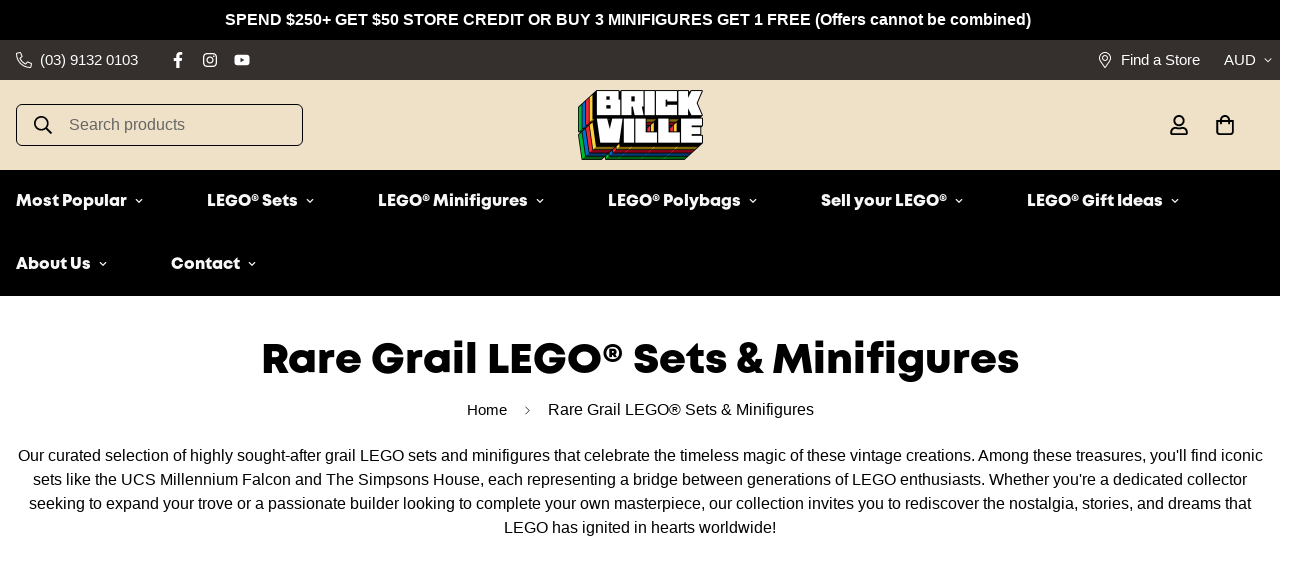

--- FILE ---
content_type: text/html; charset=utf-8
request_url: https://brickville.com.au/collections/rare-lego-sets
body_size: 52806
content:

<!doctype html>
<html
  class="no-js supports-no-cookies overflow-hidden"
  lang="en"
  data-template="collection"
  
>
  <head>
 
<meta charset="utf-8">
    <meta http-equiv="X-UA-Compatible" content="IE=edge">
    <meta name="viewport" content="width=device-width, initial-scale=1, maximum-scale=1.0, user-scalable=0">
    <meta name="theme-color" content="#000000">
<link rel="canonical" href="https://brickville.com.au/collections/rare-lego-sets">
<link href="//brickville.com.au/cdn/shop/t/10/assets/theme.css?v=81518630951712099871762826091" rel="stylesheet" type="text/css" media="all" />
<link href="//brickville.com.au/cdn/shop/t/10/assets/chunk.css?v=24872440511464340791762826091" rel="stylesheet" type="text/css" media="all" />


<link rel="dns-prefetch" href="https://brickville.com.au/collections/rare-lego-sets" crossorigin>
<link rel="dns-prefetch" href="https://cdn.shopify.com" crossorigin>
<link rel="preconnect" href="https://brickville.com.au/collections/rare-lego-sets" crossorigin>
<link rel="preconnect" href="https://cdn.shopify.com" crossorigin>

<link href="//brickville.com.au/cdn/shop/t/10/assets/vendor.min.js?v=79999708355473714711762826091" as="script" rel="preload">
<link href="//brickville.com.au/cdn/shop/t/10/assets/app.min.js?v=137810436302511662751762826091" as="script" rel="preload">

<link rel="shortcut icon" href="//brickville.com.au/cdn/shop/files/logo.png?crop=center&height=32&v=1748490931&width=32" type="image/png"><title class="collection">Rare Grail LEGO® Sets &amp; Minifigures</title><meta name="description" content="Our curated selection of highly sought-after grail LEGO sets and minifigures that celebrate the timeless magic of these vintage creations. Among these treasures, you&#39;ll find iconic sets like Cloud City 10123, Black Seas Barracuda 6285 and UCS Millenium Falcon 10179 each representing a bridge between generations of LEGO enthusiasts. Whether you&#39;re a dedicated collector seeking to expand your trove or a passionate builder looking to complete your own masterpiece, our collection invites you to rediscover the nostalgia, stories, and dreams that LEGO has ignited in hearts worldwide!"><meta property="og:site_name" content="Brickville">
<meta property="og:url" content="https://brickville.com.au/collections/rare-lego-sets">
<meta property="og:title" content="Rare Grail LEGO® Sets &amp; Minifigures">
<meta property="og:type" content="product.group">
<meta property="og:description" content="Our curated selection of highly sought-after grail LEGO sets and minifigures that celebrate the timeless magic of these vintage creations. Among these treasures, you&#39;ll find iconic sets like Cloud City 10123, Black Seas Barracuda 6285 and UCS Millenium Falcon 10179 each representing a bridge between generations of LEGO enthusiasts. Whether you&#39;re a dedicated collector seeking to expand your trove or a passionate builder looking to complete your own masterpiece, our collection invites you to rediscover the nostalgia, stories, and dreams that LEGO has ignited in hearts worldwide!"><meta property="og:image" content="http://brickville.com.au/cdn/shop/collections/rare-lego.png?v=1752063451">
<meta property="og:image:secure_url" content="https://brickville.com.au/cdn/shop/collections/rare-lego.png?v=1752063451">
<meta property="og:image:width" content="1000">
<meta property="og:image:height" content="800"><meta name="twitter:card" content="summary_large_image">
<meta name="twitter:title" content="Rare Grail LEGO® Sets &amp; Minifigures">
<meta name="twitter:description" content="Our curated selection of highly sought-after grail LEGO sets and minifigures that celebrate the timeless magic of these vintage creations. Among these treasures, you&#39;ll find iconic sets like Cloud City 10123, Black Seas Barracuda 6285 and UCS Millenium Falcon 10179 each representing a bridge between generations of LEGO enthusiasts. Whether you&#39;re a dedicated collector seeking to expand your trove or a passionate builder looking to complete your own masterpiece, our collection invites you to rediscover the nostalgia, stories, and dreams that LEGO has ignited in hearts worldwide!">

<style>
  @font-face {  font-family: SF-Heading-font;  font-weight:300;  src: url(https://cdn.shopify.com/s/files/1/0666/0230/3805/files/Mont-HeavyDEMO.otf?v=1749875450);  font-display: swap;}:root {  --font-stack-header: SF-Heading-font;  --font-weight-header: 300;}:root {  --font-weight-body--bold: 700;  --font-weight-body--bolder: 700;  --font-stack-body: Helvetica, Arial, sans-serif;  --font-style-body: normal;  --font-weight-body: 400;}
</style>
<style>
  html{font-size:calc(var(--font-base-size,16) * 1px)}body{font-family:var(--font-stack-body)!important;font-weight:var(--font-weight-body);font-style:var(--font-style-body);color:var(--color-body-text);font-size:calc(var(--font-base-size,16) * 1px);line-height:calc(var(--base-line-height) * 1px);scroll-behavior:smooth}body .h1,body .h2,body .h3,body .h4,body .h5,body .h6,body h1,body h2,body h3,body h4,body h5,body h6{font-family:var(--font-stack-header);font-weight:var(--font-weight-header);font-style:var(--font-style-header);color:var(--color-heading-text);line-height:normal}body .h1,body h1{font-size:calc(((var(--font-h1-mobile))/ (var(--font-base-size))) * 1rem)}body .h2,body h2{font-size:calc(((var(--font-h2-mobile))/ (var(--font-base-size))) * 1rem)}body .h3,body h3{font-size:calc(((var(--font-h3-mobile))/ (var(--font-base-size))) * 1rem)}body .h4,body h4{font-size:calc(((var(--font-h4-mobile))/ (var(--font-base-size))) * 1rem)}body .h5,body h5{font-size:calc(((var(--font-h5-mobile))/ (var(--font-base-size))) * 1rem)}body .h6,body h6{font-size:calc(((var(--font-h6-mobile))/ (var(--font-base-size))) * 1rem);line-height:1.4}@media only screen and (min-width:768px){body .h1,body h1{font-size:calc(((var(--font-h1-desktop))/ (var(--font-base-size))) * 1rem)}body .h2,body h2{font-size:calc(((var(--font-h2-desktop))/ (var(--font-base-size))) * 1rem)}body .h3,body h3{font-size:calc(((var(--font-h3-desktop))/ (var(--font-base-size))) * 1rem)}body .h4,body h4{font-size:calc(((var(--font-h4-desktop))/ (var(--font-base-size))) * 1rem)}body .h5,body h5{font-size:calc(((var(--font-h5-desktop))/ (var(--font-base-size))) * 1rem)}body .h6,body h6{font-size:calc(((var(--font-h6-desktop))/ (var(--font-base-size))) * 1rem)}}.swiper-wrapper{display:flex}.swiper-container:not(.swiper-container-initialized) .swiper-slide{width:calc(100% / var(--items,1));flex:0 0 auto}@media (max-width:1023px){.swiper-container:not(.swiper-container-initialized) .swiper-slide{min-width:40vw;flex:0 0 auto}}@media (max-width:767px){.swiper-container:not(.swiper-container-initialized) .swiper-slide{min-width:66vw;flex:0 0 auto}}.opacity-0{opacity:0}.opacity-100{opacity:1!important;}.placeholder-background{position:absolute;top:0;right:0;bottom:0;left:0;pointer-events:none}.placeholder-background--animation{background-color:#000;animation:placeholder-background-loading 1.5s infinite linear}[data-image-loading]{position:relative}[data-image-loading]:after{content:'';background-color:#000;animation:placeholder-background-loading 1.5s infinite linear;position:absolute;top:0;left:0;width:100%;height:100%;z-index:1}[data-image-loading] img.lazyload{opacity:0}[data-image-loading] img.lazyloaded{opacity:1}.no-js [data-image-loading]{animation-name:none}.lazyload--fade-in{opacity:0;transition:.25s all}.lazyload--fade-in.lazyloaded{opacity:1}@media (min-width:768px){.hidden.md\:block{display:block!important}.hidden.md\:flex{display:flex!important}.hidden.md\:grid{display:grid!important}}@media (min-width:1024px){.hidden.lg\:block{display:block!important}.hidden.lg\:flex{display:flex!important}.hidden.lg\:grid{display:grid!important}}@media (min-width:1280px){.hidden.xl\:block{display:block!important}.hidden.xl\:flex{display:flex!important}.hidden.xl\:grid{display:grid!important}}

  h1, .h1,
  h2, .h2,
  h3, .h3,
  h4, .h4,
  h5, .h5,
  h6, .h6 {
    letter-spacing: 0px;
  }
</style>

    <script>
  // https://codebeautify.org/jsviewer
  try {
    window.MinimogSettings = window.MinimogSettings || {};
    window.___mnag = 'userA' + (window.___mnag1 || '') + 'gent';

    document.documentElement.className = document.documentElement.className.replace('supports-no-cookies', 'supports-cookies').replace('no-js', 'js');
  } catch (error) {
    console.warn('Failed to execute critical scripts', error);
  }

  try {
    // Page speed agent
    var _nu = navigator[window.___mnag];
    var _psas = [
      {
        'b': 'ome-Li',
        'c': 'ghth',
        'd': 'ouse',
        'a': 'Chr',
      },
      {
        'd': 'hts',
        'a': 'Sp',
        'c': 'nsig',
        'b': 'eed I',
      },
      {
        'b': ' Lin',
        'd': '6_64',
        'a': 'X11;',
        'c': 'ux x8',
      }
    ];
    function __fn(i) {
      return Object.keys(_psas[i]).sort().reduce(function (a, c) { return a + _psas[i][c] }, '');
    }

    var __isPSA = (_nu.indexOf(__fn(0)) > -1 || _nu.indexOf(__fn(1)) > -1 || _nu.indexOf(__fn(2)) > -1);
    // var __isPSA = true

    window.___mnag = '!1';
    _psas = null;
  } catch (err) {
    var __isPSA = false;
    var _psas = null;
    window.___mnag = '!1';
  }

  // __activateStyle(this)
  function __as(l) {
    l.rel = 'stylesheet';
    l.media = 'all';
    l.removeAttribute('onload');
  }

  // _onChunkStyleLoad(this)
  function __ocsl(l) {
    if (!__isPSA) __as(l);
  }

  window.__isPSA = __isPSA;
</script>

    

    <link href="//brickville.com.au/cdn/shop/t/10/assets/theme.css?v=81518630951712099871762826091" rel="stylesheet" type="text/css" media="all" />
    <link href="//brickville.com.au/cdn/shop/t/10/assets/chunk.css?v=24872440511464340791762826091" rel="stylesheet" type="text/css" media="all" />

    
<style data-shopify>:root {    /* ANIMATIONS */    --m-animation-duration: 600ms;    --m-animation-fade-in-up: m-fade-in-up var(--m-animation-duration) cubic-bezier(0, 0, 0.3, 1) forwards;    --m-animation-fade-in-left: m-fade-in-left var(--m-animation-duration) cubic-bezier(0, 0, 0.3, 1) forwards;    --m-animation-fade-in-right: m-fade-in-right var(--m-animation-duration) cubic-bezier(0, 0, 0.3, 1) forwards;    --m-animation-fade-in-left-rtl: m-fade-in-left-rtl var(--m-animation-duration) cubic-bezier(0, 0, 0.3, 1) forwards;    --m-animation-fade-in-right-rtl: m-fade-in-right-rtl var(--m-animation-duration) cubic-bezier(0, 0, 0.3, 1) forwards;    --m-animation-fade-in: m-fade-in calc(var(--m-animation-duration) * 2) cubic-bezier(0, 0, 0.3, 1);    --m-animation-zoom-fade: m-zoom-fade var(--m-animation-duration) ease forwards;		/* BODY */		--base-line-height: 28;		/* PRIMARY COLORS */		--color-primary: #000000;		--plyr-color-main: #000000;		--color-primary-darker: #333333;		/* TEXT COLORS */		--color-body-text: #000000;		--color-heading-text: #000000;		--color-sub-text: #000000;		--color-text-link: #000000;		--color-text-link-hover: #666666;		/* BUTTON COLORS */		--color-btn-bg:  #000000;		--color-btn-bg-hover: #000000;		--color-btn-text: #ffffff;		--color-btn-text-hover: #ffffff;    	--color-btn-secondary-border: #000000;    	--color-btn-secondary-text: #000000;		--btn-letter-spacing: 0px;		--btn-border-radius: 5px;		--btn-border-width: 1px;		--btn-line-height: 23px;				/* PRODUCT COLORS */		--product-title-color: #000000;		--product-sale-price-color: #ff3636;		--product-regular-price-color: #000000;		--product-type-color: #666666;		--product-desc-color: #666666;		/* TOPBAR COLORS */		--color-topbar-background: #35302e;		--color-topbar-text: #ffffff;		/* MENU BAR COLORS */		--color-menu-background: #000000;		--color-menu-text: #f8f8f8;		/* BORDER COLORS */		--color-border: #EEEEE0;		/* FOOTER COLORS */		--color-footer-text: #000000;		--color-footer-subtext: #000000;		--color-footer-background: #ffffff;		--color-footer-link: #666666;		--color-footer-link-hover: #000000;		--color-footer-background-mobile: #F5F5F5;		/* FOOTER BOTTOM COLORS */		--color-footer-bottom-text: #000;		--color-footer-bottom-background: #efeded;		--color-footer-bottom-background-mobile: #F5F5F5;		/* HEADER */		--color-header-text: #000000;		--color-header-transparent-text: #000000;		--color-main-background: #ffffff;		--color-field-background: #ffffff;		--color-header-background: #efe1c7;		--color-cart-wishlist-count: #ffffff;		--bg-cart-wishlist-count: #000000;		--swatch-item-background-default: #f7f8fa;		--text-gray-400: #777777;		--text-gray-9b: #9b9b9b;		--text-black: #000000;		--text-white: #ffffff;		--bg-gray-400: #f7f8fa;		--bg-black: #000000;		--rounded-full: 9999px;		--border-color-1: #eeeeee;		--border-color-2: #b2b2b2;		--border-color-3: #d2d2d2;		--border-color-4: #737373;		--color-secondary: #666666;		--color-success: #3a8735;		--color-warning: #ff706b;		--color-info: #959595;		--color-disabled: #cecece;		--bg-disabled: #f7f7f7;		--bg-hover: #737373;		--bg-color-tooltip: #000000;		--text-color-tooltip: #ffffff;		--color-image-overlay: #000000;		--opacity-image-overlay: 0.2;		--theme-shadow: 0 5px 15px 0 rgba(0, 0, 0, 0.07);    	--arrow-select-box: url(//brickville.com.au/cdn/shop/t/10/assets/ar-down.svg?v=92728264558441377851762826091);		/* FONT SIZES */		--font-base-size: 16;		--font-btn-size: 16px;		--font-btn-weight: 500;		--font-h1-desktop: 45;		--font-h1-mobile: 42;		--font-h2-desktop: 35;		--font-h2-mobile: 32;		--font-h3-desktop: 26;		--font-h3-mobile: 23;		--font-h4-desktop: 23;		--font-h4-mobile: 20;		--font-h5-desktop: 19;		--font-h5-mobile: 17;		--font-h6-desktop: 18;		--font-h6-mobile: 16;    	--arrow-down-url: url(//brickville.com.au/cdn/shop/t/10/assets/arrow-down.svg?v=157552497485556416461762826091);    	--arrow-down-white-url: url(//brickville.com.au/cdn/shop/t/10/assets/arrow-down-white.svg?v=70535736727834135531762826091);    	--product-title-line-clamp: unset;		--spacing-sections-desktop: 100px;        --spacing-sections-tablet: 75px;        --spacing-sections-mobile: 50px;	}
</style><link href="//brickville.com.au/cdn/shop/t/10/assets/collection.css?v=74407725121756342481762826091" rel="stylesheet" type="text/css" media="all" />
<link media="print" onload="this.media = 'all'" rel="stylesheet" href="//brickville.com.au/cdn/shop/t/10/assets/vendor.css?v=28710240041808722351762826091">

<link href="//brickville.com.au/cdn/shop/t/10/assets/custom.css?v=105997007003712207781762826091" rel="stylesheet" type="text/css" media="all" />

<style data-shopify>body {
    --container-width: 1540;
    --fluid-container-width: 1620px;
    --fluid-container-offset: 95px;
    background-color: #ffffff;
  }
  [style*="--aspect-ratio"]:before {
    padding-top: calc(100% / (0.0001 + var(--aspect-ratio, 16/9)));
  }
  @media ( max-width: 767px ) {
    [style*="--aspect-ratio"]:before {
      padding-top: calc(100% / (0.0001 + var(--aspect-ratio-mobile, var(--aspect-ratio, 16/9)) ));
    }
  }.font__weight-medium {  font-weight: 500;}.font-body {  font-family: Jost, sans-serif;}.font-size-34 {  font-size: 34px;  line-height: 44px;}.sf__pcard-image .sf__image-box {  border-radius: 10px;}.sf__pcard-name {  font-family: SF-Heading-font;  font-size: 18px;  font-weight: 400;}.sf__pcard-price {  font-weight: 500;}.sf__pcard-price .prod__price {  font-weight: 600;}.sf__pcard-price.price--on-sale .prod__price {  color: #b22234;}.sf__newsletter-block-desc {  margin-bottom: 30px;  color: #696969;}.sf__footer-block-menu .sf__footer-block-title {  font-size: 24px;  line-height: 32px;}.sf-search__form,.sf__footer-form-newsletter input.form-control {  background-color: #f5f5f5;}.collection-card__image {  border-radius: 10px;}.custom__html-block2 {  padding: 70px 80px;  background-image: url(https://cdn.shopify.com/s/files/1/0561/2742/2636/files/bg.jpg?v=1622194012);  background-size: no-repeat;  background-size: cover;  background-position: center;  border-radius: 8px;}.custom__html-block2 .block__content {  text-align: center;  display: inline-block;}.custom__html-block2 .block__content h3 {  color: #fff;  font-size: 48px;  line-height: 56px;  margin-bottom: 6px;}.custom__html-block2 .block__content p {  color: rgba(255, 255, 255, 0.7);}.custom__html-block2 .block__social {  margin-top: 50px;  text-align: center;}.custom__html-block2 .block__social ul {  margin: 0 -20px;}.custom__html-block2 .block__social ul li {  display: inline-block;  padding: 0 20px;}.custom__html-block2 .block__social ul li a {  display: flex;  align-items: center;  color: #fff;}.custom__html-block2 .block__social ul li a img {  height: 15px;  margin-right: 10px;}.custom__html-block1 {  padding: 0 70px;  position: relative;}.custom__html-block1::after {  position: absolute;  content: "";  top: 22px;  left: 0;  width: 100%;  height: calc(100% - 56px);  border-radius: 8px;  background: #e3ebec;  z-index: -1;}.custom__html-block1 img {  max-width: 300px;  margin-right: 70px;}.custom__html-block1 .block__content {  position: relative;  z-index: 1;}.custom__html-block1 .block__content-text {  display: flex;  align-items: center;  justify-content: space-between;  width: 100%;}.custom__html-block1 .block__content-text .block__heading h3 {  font-size: 40px;  line-height: 56px;  margin-bottom: 4px;}.custom__html-block1 .block__content-text .block__heading p {  color: #696969;}@media (min-width: 768px) {  .sf__footer-form-newsletter {    max-width: 80%;  }}@media (max-width: 767px) {  .custom__html-block1 {    padding: 0 20px 20px;  }  .custom__html-block1 .block__content,  .custom__html-block1 .block__content-text {    flex-direction: column;    text-align: center;  }  .custom__html-block1 img {    margin-right: 0;  }  .custom__html-block1 .block__content-text .block__heading h3 {    font-size: 24px;    line-height: 30px;    margin-top: 20px;  }  .custom__html-block1 .block__content-text .block__heading p {    margin-bottom: 20px;  }  .custom__html-block1::after {    height: 100%;  }  .custom__html-block2 {    padding: 50px 20px;    background-position: left;  }  .custom__html-block2 .block__content h3 {    font-size: 24px;    line-height: 30px;  }  .custom__html-block2 .block__social ul li {    margin-bottom: 15px;  }}#sf-custom-1622189507ee6bfe14 .sf__btn::before {  height: 1px;}#sf-custom-1622189507ee6bfe14 .sf__btn::after {  height: 1px;}.sf-header__desktop .sf-menu__banner .sf__btn::before {  height: 1px;}.sf-header__desktop .sf-menu__banner .sf__btn::after {  height: 1px;}.sf-header__desktop .sf-search-form button {  order: 1;  padding-right: 0;}.sf-header__desktop .sf-search-form span {  order: 2;}.sf-header__desktop .sf-search-form {  min-width: 487px;  background-color: #f5f5f5;}@media (max-width: 1560px) {  .sf-header__desktop .sf-search-form {    min-width: 287px;  }}@media (min-width: 768px) {  .sf__footer-block-newsletter .sf__footer-block-title {    font-size: 34px;  }}@media(max-width: 767px) {    .sf-footer .sf__accordion-button.sf__footer-block-title {        font-size: calc(var(--font-base-size, 16)*1px);    }}.sf__header-main-menu {font-family: var(--font-stack-header);}.custom__html-block1::after {    background: #efe1c6 !Important;}
</style>


    <script src="//brickville.com.au/cdn/shop/t/10/assets/vendor.min.js?v=79999708355473714711762826091" defer="defer"></script>
    <script src="//brickville.com.au/cdn/shop/t/10/assets/theme-global.js?v=98147401176799237441762826091" defer="defer"></script>
    <script src="//brickville.com.au/cdn/shop/t/10/assets/app.min.js?v=137810436302511662751762826091" defer="defer"></script><script src="//brickville.com.au/cdn/shop/t/10/assets/animations.min.js?v=91103216221161842421762826091" defer="defer"></script><script>window.performance && window.performance.mark && window.performance.mark('shopify.content_for_header.start');</script><meta name="google-site-verification" content="XfW5kTNJriYD8SXEcdXr7InWdxDvRItuOu29iO7HWEU">
<meta name="facebook-domain-verification" content="f69cs83y5bjcmked8lbokf8xp7lbhi">
<meta id="shopify-digital-wallet" name="shopify-digital-wallet" content="/66602303805/digital_wallets/dialog">
<meta name="shopify-checkout-api-token" content="16763b1d65fccb9479fec1bda0741eb2">
<meta id="in-context-paypal-metadata" data-shop-id="66602303805" data-venmo-supported="false" data-environment="production" data-locale="en_US" data-paypal-v4="true" data-currency="AUD">
<link rel="alternate" type="application/atom+xml" title="Feed" href="/collections/rare-lego-sets.atom" />
<link rel="alternate" hreflang="x-default" href="https://brickville.com.au/collections/rare-lego-sets">
<link rel="alternate" hreflang="en-NZ" href="https://brickville.co.nz/collections/rare-lego-sets">
<link rel="alternate" type="application/json+oembed" href="https://brickville.com.au/collections/rare-lego-sets.oembed">
<script async="async" src="/checkouts/internal/preloads.js?locale=en-AU"></script>
<link rel="preconnect" href="https://shop.app" crossorigin="anonymous">
<script async="async" src="https://shop.app/checkouts/internal/preloads.js?locale=en-AU&shop_id=66602303805" crossorigin="anonymous"></script>
<script id="apple-pay-shop-capabilities" type="application/json">{"shopId":66602303805,"countryCode":"AU","currencyCode":"AUD","merchantCapabilities":["supports3DS"],"merchantId":"gid:\/\/shopify\/Shop\/66602303805","merchantName":"Brickville","requiredBillingContactFields":["postalAddress","email","phone"],"requiredShippingContactFields":["postalAddress","email","phone"],"shippingType":"shipping","supportedNetworks":["visa","masterCard","amex","jcb"],"total":{"type":"pending","label":"Brickville","amount":"1.00"},"shopifyPaymentsEnabled":true,"supportsSubscriptions":true}</script>
<script id="shopify-features" type="application/json">{"accessToken":"16763b1d65fccb9479fec1bda0741eb2","betas":["rich-media-storefront-analytics"],"domain":"brickville.com.au","predictiveSearch":true,"shopId":66602303805,"locale":"en"}</script>
<script>var Shopify = Shopify || {};
Shopify.shop = "brickville-5656.myshopify.com";
Shopify.locale = "en";
Shopify.currency = {"active":"AUD","rate":"1.0"};
Shopify.country = "AU";
Shopify.theme = {"name":"Black Friday","id":182909075773,"schema_name":"Minimog - OS 2.0","schema_version":"3.5.0","theme_store_id":null,"role":"main"};
Shopify.theme.handle = "null";
Shopify.theme.style = {"id":null,"handle":null};
Shopify.cdnHost = "brickville.com.au/cdn";
Shopify.routes = Shopify.routes || {};
Shopify.routes.root = "/";</script>
<script type="module">!function(o){(o.Shopify=o.Shopify||{}).modules=!0}(window);</script>
<script>!function(o){function n(){var o=[];function n(){o.push(Array.prototype.slice.apply(arguments))}return n.q=o,n}var t=o.Shopify=o.Shopify||{};t.loadFeatures=n(),t.autoloadFeatures=n()}(window);</script>
<script>
  window.ShopifyPay = window.ShopifyPay || {};
  window.ShopifyPay.apiHost = "shop.app\/pay";
  window.ShopifyPay.redirectState = null;
</script>
<script id="shop-js-analytics" type="application/json">{"pageType":"collection"}</script>
<script defer="defer" async type="module" src="//brickville.com.au/cdn/shopifycloud/shop-js/modules/v2/client.init-shop-cart-sync_D0dqhulL.en.esm.js"></script>
<script defer="defer" async type="module" src="//brickville.com.au/cdn/shopifycloud/shop-js/modules/v2/chunk.common_CpVO7qML.esm.js"></script>
<script type="module">
  await import("//brickville.com.au/cdn/shopifycloud/shop-js/modules/v2/client.init-shop-cart-sync_D0dqhulL.en.esm.js");
await import("//brickville.com.au/cdn/shopifycloud/shop-js/modules/v2/chunk.common_CpVO7qML.esm.js");

  window.Shopify.SignInWithShop?.initShopCartSync?.({"fedCMEnabled":true,"windoidEnabled":true});

</script>
<script>
  window.Shopify = window.Shopify || {};
  if (!window.Shopify.featureAssets) window.Shopify.featureAssets = {};
  window.Shopify.featureAssets['shop-js'] = {"shop-cart-sync":["modules/v2/client.shop-cart-sync_D9bwt38V.en.esm.js","modules/v2/chunk.common_CpVO7qML.esm.js"],"init-fed-cm":["modules/v2/client.init-fed-cm_BJ8NPuHe.en.esm.js","modules/v2/chunk.common_CpVO7qML.esm.js"],"init-shop-email-lookup-coordinator":["modules/v2/client.init-shop-email-lookup-coordinator_pVrP2-kG.en.esm.js","modules/v2/chunk.common_CpVO7qML.esm.js"],"shop-cash-offers":["modules/v2/client.shop-cash-offers_CNh7FWN-.en.esm.js","modules/v2/chunk.common_CpVO7qML.esm.js","modules/v2/chunk.modal_DKF6x0Jh.esm.js"],"init-shop-cart-sync":["modules/v2/client.init-shop-cart-sync_D0dqhulL.en.esm.js","modules/v2/chunk.common_CpVO7qML.esm.js"],"init-windoid":["modules/v2/client.init-windoid_DaoAelzT.en.esm.js","modules/v2/chunk.common_CpVO7qML.esm.js"],"shop-toast-manager":["modules/v2/client.shop-toast-manager_1DND8Tac.en.esm.js","modules/v2/chunk.common_CpVO7qML.esm.js"],"pay-button":["modules/v2/client.pay-button_CFeQi1r6.en.esm.js","modules/v2/chunk.common_CpVO7qML.esm.js"],"shop-button":["modules/v2/client.shop-button_Ca94MDdQ.en.esm.js","modules/v2/chunk.common_CpVO7qML.esm.js"],"shop-login-button":["modules/v2/client.shop-login-button_DPYNfp1Z.en.esm.js","modules/v2/chunk.common_CpVO7qML.esm.js","modules/v2/chunk.modal_DKF6x0Jh.esm.js"],"avatar":["modules/v2/client.avatar_BTnouDA3.en.esm.js"],"shop-follow-button":["modules/v2/client.shop-follow-button_BMKh4nJE.en.esm.js","modules/v2/chunk.common_CpVO7qML.esm.js","modules/v2/chunk.modal_DKF6x0Jh.esm.js"],"init-customer-accounts-sign-up":["modules/v2/client.init-customer-accounts-sign-up_CJXi5kRN.en.esm.js","modules/v2/client.shop-login-button_DPYNfp1Z.en.esm.js","modules/v2/chunk.common_CpVO7qML.esm.js","modules/v2/chunk.modal_DKF6x0Jh.esm.js"],"init-shop-for-new-customer-accounts":["modules/v2/client.init-shop-for-new-customer-accounts_BoBxkgWu.en.esm.js","modules/v2/client.shop-login-button_DPYNfp1Z.en.esm.js","modules/v2/chunk.common_CpVO7qML.esm.js","modules/v2/chunk.modal_DKF6x0Jh.esm.js"],"init-customer-accounts":["modules/v2/client.init-customer-accounts_DCuDTzpR.en.esm.js","modules/v2/client.shop-login-button_DPYNfp1Z.en.esm.js","modules/v2/chunk.common_CpVO7qML.esm.js","modules/v2/chunk.modal_DKF6x0Jh.esm.js"],"checkout-modal":["modules/v2/client.checkout-modal_U_3e4VxF.en.esm.js","modules/v2/chunk.common_CpVO7qML.esm.js","modules/v2/chunk.modal_DKF6x0Jh.esm.js"],"lead-capture":["modules/v2/client.lead-capture_DEgn0Z8u.en.esm.js","modules/v2/chunk.common_CpVO7qML.esm.js","modules/v2/chunk.modal_DKF6x0Jh.esm.js"],"shop-login":["modules/v2/client.shop-login_CoM5QKZ_.en.esm.js","modules/v2/chunk.common_CpVO7qML.esm.js","modules/v2/chunk.modal_DKF6x0Jh.esm.js"],"payment-terms":["modules/v2/client.payment-terms_BmrqWn8r.en.esm.js","modules/v2/chunk.common_CpVO7qML.esm.js","modules/v2/chunk.modal_DKF6x0Jh.esm.js"]};
</script>
<script>(function() {
  var isLoaded = false;
  function asyncLoad() {
    if (isLoaded) return;
    isLoaded = true;
    var urls = ["https:\/\/app.testimonialhub.com\/shopifyapp\/showsrstemplate.js?shop=brickville-5656.myshopify.com","https:\/\/searchanise-ef84.kxcdn.com\/widgets\/shopify\/init.js?a=7b9p1O8e9Q\u0026shop=brickville-5656.myshopify.com"];
    for (var i = 0; i < urls.length; i++) {
      var s = document.createElement('script');
      s.type = 'text/javascript';
      s.async = true;
      s.src = urls[i];
      var x = document.getElementsByTagName('script')[0];
      x.parentNode.insertBefore(s, x);
    }
  };
  if(window.attachEvent) {
    window.attachEvent('onload', asyncLoad);
  } else {
    window.addEventListener('load', asyncLoad, false);
  }
})();</script>
<script id="__st">var __st={"a":66602303805,"offset":-18000,"reqid":"1859c1f3-ee97-4eeb-9b36-b9e1339816ec-1764318990","pageurl":"brickville.com.au\/collections\/rare-lego-sets","u":"642167a14be6","p":"collection","rtyp":"collection","rid":473271402813};</script>
<script>window.ShopifyPaypalV4VisibilityTracking = true;</script>
<script id="captcha-bootstrap">!function(){'use strict';const t='contact',e='account',n='new_comment',o=[[t,t],['blogs',n],['comments',n],[t,'customer']],c=[[e,'customer_login'],[e,'guest_login'],[e,'recover_customer_password'],[e,'create_customer']],r=t=>t.map((([t,e])=>`form[action*='/${t}']:not([data-nocaptcha='true']) input[name='form_type'][value='${e}']`)).join(','),a=t=>()=>t?[...document.querySelectorAll(t)].map((t=>t.form)):[];function s(){const t=[...o],e=r(t);return a(e)}const i='password',u='form_key',d=['recaptcha-v3-token','g-recaptcha-response','h-captcha-response',i],f=()=>{try{return window.sessionStorage}catch{return}},m='__shopify_v',_=t=>t.elements[u];function p(t,e,n=!1){try{const o=window.sessionStorage,c=JSON.parse(o.getItem(e)),{data:r}=function(t){const{data:e,action:n}=t;return t[m]||n?{data:e,action:n}:{data:t,action:n}}(c);for(const[e,n]of Object.entries(r))t.elements[e]&&(t.elements[e].value=n);n&&o.removeItem(e)}catch(o){console.error('form repopulation failed',{error:o})}}const l='form_type',E='cptcha';function T(t){t.dataset[E]=!0}const w=window,h=w.document,L='Shopify',v='ce_forms',y='captcha';let A=!1;((t,e)=>{const n=(g='f06e6c50-85a8-45c8-87d0-21a2b65856fe',I='https://cdn.shopify.com/shopifycloud/storefront-forms-hcaptcha/ce_storefront_forms_captcha_hcaptcha.v1.5.2.iife.js',D={infoText:'Protected by hCaptcha',privacyText:'Privacy',termsText:'Terms'},(t,e,n)=>{const o=w[L][v],c=o.bindForm;if(c)return c(t,g,e,D).then(n);var r;o.q.push([[t,g,e,D],n]),r=I,A||(h.body.append(Object.assign(h.createElement('script'),{id:'captcha-provider',async:!0,src:r})),A=!0)});var g,I,D;w[L]=w[L]||{},w[L][v]=w[L][v]||{},w[L][v].q=[],w[L][y]=w[L][y]||{},w[L][y].protect=function(t,e){n(t,void 0,e),T(t)},Object.freeze(w[L][y]),function(t,e,n,w,h,L){const[v,y,A,g]=function(t,e,n){const i=e?o:[],u=t?c:[],d=[...i,...u],f=r(d),m=r(i),_=r(d.filter((([t,e])=>n.includes(e))));return[a(f),a(m),a(_),s()]}(w,h,L),I=t=>{const e=t.target;return e instanceof HTMLFormElement?e:e&&e.form},D=t=>v().includes(t);t.addEventListener('submit',(t=>{const e=I(t);if(!e)return;const n=D(e)&&!e.dataset.hcaptchaBound&&!e.dataset.recaptchaBound,o=_(e),c=g().includes(e)&&(!o||!o.value);(n||c)&&t.preventDefault(),c&&!n&&(function(t){try{if(!f())return;!function(t){const e=f();if(!e)return;const n=_(t);if(!n)return;const o=n.value;o&&e.removeItem(o)}(t);const e=Array.from(Array(32),(()=>Math.random().toString(36)[2])).join('');!function(t,e){_(t)||t.append(Object.assign(document.createElement('input'),{type:'hidden',name:u})),t.elements[u].value=e}(t,e),function(t,e){const n=f();if(!n)return;const o=[...t.querySelectorAll(`input[type='${i}']`)].map((({name:t})=>t)),c=[...d,...o],r={};for(const[a,s]of new FormData(t).entries())c.includes(a)||(r[a]=s);n.setItem(e,JSON.stringify({[m]:1,action:t.action,data:r}))}(t,e)}catch(e){console.error('failed to persist form',e)}}(e),e.submit())}));const S=(t,e)=>{t&&!t.dataset[E]&&(n(t,e.some((e=>e===t))),T(t))};for(const o of['focusin','change'])t.addEventListener(o,(t=>{const e=I(t);D(e)&&S(e,y())}));const B=e.get('form_key'),M=e.get(l),P=B&&M;t.addEventListener('DOMContentLoaded',(()=>{const t=y();if(P)for(const e of t)e.elements[l].value===M&&p(e,B);[...new Set([...A(),...v().filter((t=>'true'===t.dataset.shopifyCaptcha))])].forEach((e=>S(e,t)))}))}(h,new URLSearchParams(w.location.search),n,t,e,['guest_login'])})(!0,!0)}();</script>
<script integrity="sha256-52AcMU7V7pcBOXWImdc/TAGTFKeNjmkeM1Pvks/DTgc=" data-source-attribution="shopify.loadfeatures" defer="defer" src="//brickville.com.au/cdn/shopifycloud/storefront/assets/storefront/load_feature-81c60534.js" crossorigin="anonymous"></script>
<script crossorigin="anonymous" defer="defer" src="//brickville.com.au/cdn/shopifycloud/storefront/assets/shopify_pay/storefront-65b4c6d7.js?v=20250812"></script>
<script data-source-attribution="shopify.dynamic_checkout.dynamic.init">var Shopify=Shopify||{};Shopify.PaymentButton=Shopify.PaymentButton||{isStorefrontPortableWallets:!0,init:function(){window.Shopify.PaymentButton.init=function(){};var t=document.createElement("script");t.src="https://brickville.com.au/cdn/shopifycloud/portable-wallets/latest/portable-wallets.en.js",t.type="module",document.head.appendChild(t)}};
</script>
<script data-source-attribution="shopify.dynamic_checkout.buyer_consent">
  function portableWalletsHideBuyerConsent(e){var t=document.getElementById("shopify-buyer-consent"),n=document.getElementById("shopify-subscription-policy-button");t&&n&&(t.classList.add("hidden"),t.setAttribute("aria-hidden","true"),n.removeEventListener("click",e))}function portableWalletsShowBuyerConsent(e){var t=document.getElementById("shopify-buyer-consent"),n=document.getElementById("shopify-subscription-policy-button");t&&n&&(t.classList.remove("hidden"),t.removeAttribute("aria-hidden"),n.addEventListener("click",e))}window.Shopify?.PaymentButton&&(window.Shopify.PaymentButton.hideBuyerConsent=portableWalletsHideBuyerConsent,window.Shopify.PaymentButton.showBuyerConsent=portableWalletsShowBuyerConsent);
</script>
<script data-source-attribution="shopify.dynamic_checkout.cart.bootstrap">document.addEventListener("DOMContentLoaded",(function(){function t(){return document.querySelector("shopify-accelerated-checkout-cart, shopify-accelerated-checkout")}if(t())Shopify.PaymentButton.init();else{new MutationObserver((function(e,n){t()&&(Shopify.PaymentButton.init(),n.disconnect())})).observe(document.body,{childList:!0,subtree:!0})}}));
</script>
<link id="shopify-accelerated-checkout-styles" rel="stylesheet" media="screen" href="https://brickville.com.au/cdn/shopifycloud/portable-wallets/latest/accelerated-checkout-backwards-compat.css" crossorigin="anonymous">
<style id="shopify-accelerated-checkout-cart">
        #shopify-buyer-consent {
  margin-top: 1em;
  display: inline-block;
  width: 100%;
}

#shopify-buyer-consent.hidden {
  display: none;
}

#shopify-subscription-policy-button {
  background: none;
  border: none;
  padding: 0;
  text-decoration: underline;
  font-size: inherit;
  cursor: pointer;
}

#shopify-subscription-policy-button::before {
  box-shadow: none;
}

      </style>

<script>window.performance && window.performance.mark && window.performance.mark('shopify.content_for_header.end');</script>
  
  









<link href="//brickville.com.au/cdn/shop/t/10/assets/custom-styles.css?v=31655410942515108271762826091" rel="stylesheet" type="text/css" media="all" />
<link rel="preload" href="//brickville.com.au/cdn/shop/t/10/assets/design-pack-styles.css?v=73312958073048714521762826091" as="style">
<link href="//brickville.com.au/cdn/shop/t/10/assets/design-pack-styles.css?v=73312958073048714521762826091" rel="stylesheet" type="text/css" media="all" /> 
<!-- BEGIN app block: shopify://apps/geo-pro-geolocation/blocks/geopro/16fc5313-7aee-4e90-ac95-f50fc7c8b657 --><!-- This snippet is used to load Geo:Pro data on the storefront -->
<meta class='geo-ip' content='[base64]/[base64]'>
<!-- This snippet initializes the plugin -->
<script async>
  try {
    const loadGeoPro=()=>{let e=e=>{if(!e||e.isCrawler||"success"!==e.message){window.geopro_cancel="1";return}let o=e.isAdmin?"el-geoip-location-admin":"el-geoip-location",s=Date.now()+864e5;localStorage.setItem(o,JSON.stringify({value:e.data,expires:s})),e.isAdmin&&localStorage.setItem("el-geoip-admin",JSON.stringify({value:"1",expires:s}))},o=new XMLHttpRequest;o.open("GET","https://geo.geoproapp.com?x-api-key=91e359ab7-2b63-539e-1de2-c4bf731367a7",!0),o.responseType="json",o.onload=()=>e(200===o.status?o.response:null),o.send()},load=!["el-geoip-location-admin","el-geoip-location"].some(e=>{try{let o=JSON.parse(localStorage.getItem(e));return o&&o.expires>Date.now()}catch(s){return!1}});load&&loadGeoPro();
  } catch(e) {
    console.warn('Geo:Pro error', e);
    window.geopro_cancel = '1';
  }
</script>
<script src="https://cdn.shopify.com/extensions/019a7d1d-7687-7363-b86b-c0a120ed237c/easylocation-193/assets/easylocation-storefront.min.js" type="text/javascript" async></script>


<!-- END app block --><!-- BEGIN app block: shopify://apps/foxkit-sales-boost/blocks/foxkit-theme-helper/13f41957-6b79-47c1-99a2-e52431f06fff -->
<style data-shopify>
  
  :root {
  	--foxkit-border-radius-btn: 4px;
  	--foxkit-height-btn: 45px;
  	--foxkit-btn-primary-bg: #212121;
  	--foxkit-btn-primary-text: #FFFFFF;
  	--foxkit-btn-primary-hover-bg: #000000;
  	--foxkit-btn-primary-hover-text: #FFFFFF;
  	--foxkit-btn-secondary-bg: #FFFFFF;
  	--foxkit-btn-secondary-text: #000000;
  	--foxkit-btn-secondary-hover-bg: #000000;
  	--foxkit-btn-secondary-hover-text: #FFFFFF;
  	--foxkit-text-color: #666666;
  	--foxkit-heading-text-color: #000000;
  	--foxkit-prices-color: #000000;
  	--foxkit-badge-color: #DA3F3F;
  	--foxkit-border-color: #ebebeb;
  }
  
  .foxkit-critical-hidden {
  	display: none !important;
  }
</style>
<script>
   var ShopifyRootUrl = "\/";
   var _useRootBaseUrl = null
   window.FoxKitThemeHelperEnabled = true;
   window.FoxKitPlugins = window.FoxKitPlugins || {}
   window.FoxKitStrings = window.FoxKitStrings || {}
   window.FoxKitAssets = window.FoxKitAssets || {}
   window.FoxKitModules = window.FoxKitModules || {}
   window.FoxKitSettings = {
     discountPrefix: "FX",
     showWaterMark: true,
     multipleLanguages: null,
     primaryLocale: true,
     combineWithProductDiscounts: true,
     enableAjaxAtc: true,
     discountApplyBy: "shopify_functions",
     foxKitBaseUrl: "foxkit.app",
     shopDomain: "https:\/\/brickville.com.au",
     baseUrl: _useRootBaseUrl ? "/" : ShopifyRootUrl.endsWith('/') ? ShopifyRootUrl : ShopifyRootUrl + '/',
     currencyCode: "AUD",
     moneyFormat: !!window.MinimogTheme ? window.MinimogSettings.money_format : "${{amount}}",
     moneyWithCurrencyFormat: "${{amount}} AUD",
     template: "collection",
     templateName: "collection",
     optimizePerformance: false,routes: {
       root: "\/",
       cart: "\/cart",
       cart_add_url: '/cart/add',
       cart_change_url: '/cart/change',
       cart_update_url: '/cart/update'
     },
     dateNow: "2025\/11\/28  3:36:00-0500 (EST)",
     isMinimogTheme: !!window.MinimogTheme,
     designMode: false,
     pageType: "collection",
     pageUrl: "\/collections\/rare-lego-sets",
     selectors: null
   };

  FoxKitStrings = {"en":{"date_format":"MM\/dd\/yyyy","discount_summary":"You will get \u003cstrong\u003e{discount_value} OFF\u003c\/strong\u003e on each product","discount_title":"SPECIAL OFFER","free":"FREE","add_button":"Add","add_to_cart_button":"Add to cart","added_button":"Added","bundle_button":"Add selected item(s)","bundle_select":"Select","bundle_selected":"Selected","bundle_total":"Total price","bundle_saved":"Saved","bundle_this_item":"This item","bundle_warning":"Add at least 1 item to build your bundle","bundle_items_added":"The products in the bundle are added to the cart.","qty_discount_title":"{item_count} item(s) get {discount_value} OFF","qty_discount_note":"on each product","prepurchase_title":"Frequently bought with \"{product_title}\"","prepurchase_added":"You just added","incart_title":"Customers also bought with \"{product_title}\"","sizechart_button":"Size chart","field_name":"Enter your name","field_email":"Enter your email","field_birthday":"Date of birth","discount_noti":"* Discount will be calculated and applied at checkout","fox_discount_noti":"* You are entitled to 1 discount offer of \u003cspan\u003e{price}\u003c\/span\u003e (\u003cspan\u003e{discount_title}\u003c\/span\u003e). This offer \u003cb\u003ecan't be combined\u003c\/b\u003e with any other discount you add here!","bis_open":"Notify me when available","bis_heading":"Back in stock alert 📬","bis_desc":"We will send you a notification as soon as this product is available again.","bis_submit":"Notify me","bis_email":"Your email","bis_name":"Your name","bis_phone":"Your phone number","bis_note":"Your note","bis_signup":"Email me with news and offers","bis_thankyou":"Thank you! We'll send you an email when this product is available!","preorder_discount_title":"🎁 Preorder now to get \u003cstrong\u003e{discount_value} OFF\u003c\/strong\u003e","preorder_shipping_note":"🚚 Item will be delivered on or before \u003cstrong\u003e{eta}\u003c\/strong\u003e","preorder_button":"Pre-order","preorder_badge":"Pre-Order","preorder_end_note":"🔥 Preorder will end at \u003cstrong\u003e{end_time}\u003c\/strong\u003e","required_fields":"Please fill all the required fields(*) before Add to cart!","view_cart":"View cart","shipping_label":"Shipping","item_added_to_cart":"{product_title} is added to cart!","email_used":"Email has already been used!","copy_button":"Copy","copied_button":"Copied"}};

  FoxKitAssets = {
    sizechart: "https:\/\/cdn.shopify.com\/extensions\/019aba40-9e97-75af-9485-e0490e64aa47\/foxkit-sales-boost-447\/assets\/size-chart.js",
    preorder: "https:\/\/cdn.shopify.com\/extensions\/019aba40-9e97-75af-9485-e0490e64aa47\/foxkit-sales-boost-447\/assets\/preorder.js",
    preorderBadge: "https:\/\/cdn.shopify.com\/extensions\/019aba40-9e97-75af-9485-e0490e64aa47\/foxkit-sales-boost-447\/assets\/preorder-badge.js",
    prePurchase: "https:\/\/cdn.shopify.com\/extensions\/019aba40-9e97-75af-9485-e0490e64aa47\/foxkit-sales-boost-447\/assets\/pre-purchase.js",
    prePurchaseStyle: "https:\/\/cdn.shopify.com\/extensions\/019aba40-9e97-75af-9485-e0490e64aa47\/foxkit-sales-boost-447\/assets\/pre-purchase.css",
    inCart: "https:\/\/cdn.shopify.com\/extensions\/019aba40-9e97-75af-9485-e0490e64aa47\/foxkit-sales-boost-447\/assets\/incart.js",
    inCartStyle: "https:\/\/cdn.shopify.com\/extensions\/019aba40-9e97-75af-9485-e0490e64aa47\/foxkit-sales-boost-447\/assets\/incart.css",
    productCountdown: "https:\/\/cdn.shopify.com\/extensions\/019aba40-9e97-75af-9485-e0490e64aa47\/foxkit-sales-boost-447\/assets\/product-countdown.css"
  }
  FoxKitPlugins.popUpLock = 
  FoxKitPlugins.luckyWheelLock = 

  
  
    FoxKitPlugins.Countdown = Object.values({}).filter(entry => entry.active).map(entry => ({...(entry || {}), locales: !FoxKitSettings.primaryLocale && entry?.locales?.[Shopify.locale]}))
    FoxKitPlugins.PreOrder = Object.values({}).filter(entry => entry.active)
    FoxKitPlugins.PrePurchase = Object.values({}).filter(entry => entry.active)
    FoxKitPlugins.InCart = Object.values({"676cb609dec9092aa115207e":{"discount":{"value":10,"type":"PERCENTAGE"},"target_products":[],"recommended_products":["gid:\/\/shopify\/Product\/8986409271613","gid:\/\/shopify\/Product\/8670416404797","gid:\/\/shopify\/Product\/9596398764349","gid:\/\/shopify\/Product\/9043400556861","gid:\/\/shopify\/Product\/8640188186941","gid:\/\/shopify\/Product\/8333028196669","gid:\/\/shopify\/Product\/8540373090621","gid:\/\/shopify\/Product\/9399140942141","gid:\/\/shopify\/Product\/8673713258813","gid:\/\/shopify\/Product\/9095075987773","gid:\/\/shopify\/Product\/8332776800573","gid:\/\/shopify\/Product\/8644897145149","gid:\/\/shopify\/Product\/8986250051901","gid:\/\/shopify\/Product\/9095073235261","gid:\/\/shopify\/Product\/8311994745149","gid:\/\/shopify\/Product\/8552630452541","gid:\/\/shopify\/Product\/8330727620925","gid:\/\/shopify\/Product\/9690263879997","gid:\/\/shopify\/Product\/8332841124157","gid:\/\/shopify\/Product\/8330104865085","gid:\/\/shopify\/Product\/8336406413629","gid:\/\/shopify\/Product\/9596267004221","gid:\/\/shopify\/Product\/8330453680445","gid:\/\/shopify\/Product\/9509652496701","gid:\/\/shopify\/Product\/8986429817149","gid:\/\/shopify\/Product\/8974296482109","gid:\/\/shopify\/Product\/9399126393149"],"deleted":false,"locked":false,"_id":"676cb609dec9092aa115207e","active":true,"title":"Star Wars Lego Cart Upsell","applies_to":"all_products","recommend_to":"app_recommend","recommend_intent":"related","active_discount":false,"shop":"brickville-5656.myshopify.com","createdAt":"2024-12-26T01:48:57.822Z","updatedAt":"2024-12-26T01:57:02.544Z","id":"incart-1","__v":0,"recommended_collection":"gid:\/\/shopify\/Collection\/451863576893","target_collection":"gid:\/\/shopify\/Collection\/451835461949"}}).filter(entry => entry.active)
    FoxKitPlugins.QuantityDiscount = Object.values({}).filter(entry => entry.active).map(entry => ({...(entry || {}), locales: !FoxKitSettings.primaryLocale && entry?.locales?.[Shopify.locale]}))
    FoxKitPlugins.Bundle = Object.values({}).filter(entry => entry.active).map(entry => ({...(entry || {}), locales: !FoxKitSettings.primaryLocale && entry?.locales?.[Shopify.locale]}));
    FoxKitPlugins.Menus = Object.values({});
    FoxKitPlugins.Menus = FoxKitPlugins.Menus?.map((item) => {
      if (typeof item === 'string') return JSON.parse(item);
      return item;
    });
    FoxKitPlugins.MenuData = Object.values({});
    FoxKitPlugins.MenuData = FoxKitPlugins.MenuData?.map((item) => {
      if (typeof item === 'string') return JSON.parse(item);
      return item;
    });

    

  

  
  FoxKitPlugins.StockCountdown = null;
  if(FoxKitPlugins.StockCountdown) FoxKitPlugins.StockCountdown.locales = !FoxKitSettings.primaryLocale && FoxKitPlugins.StockCountdown?.locales?.[Shopify.locale];

  

  
  
</script>

<link href="//cdn.shopify.com/extensions/019aba40-9e97-75af-9485-e0490e64aa47/foxkit-sales-boost-447/assets/main.css" rel="stylesheet" type="text/css" media="all" />
<script src='https://cdn.shopify.com/extensions/019aba40-9e97-75af-9485-e0490e64aa47/foxkit-sales-boost-447/assets/vendor.js' defer='defer' fetchpriority='high'></script>
<script src='https://cdn.shopify.com/extensions/019aba40-9e97-75af-9485-e0490e64aa47/foxkit-sales-boost-447/assets/main.js' defer='defer' fetchpriority='high'></script>
<script src='https://cdn.shopify.com/extensions/019aba40-9e97-75af-9485-e0490e64aa47/foxkit-sales-boost-447/assets/global.js' defer='defer' fetchpriority='low'></script>




  <script src='https://cdn.shopify.com/extensions/019aba40-9e97-75af-9485-e0490e64aa47/foxkit-sales-boost-447/assets/slider-component.js' fetchpriority='low' defer='defer'></script>
  <script src='https://cdn.shopify.com/extensions/019aba40-9e97-75af-9485-e0490e64aa47/foxkit-sales-boost-447/assets/incart-upsell.js' fetchpriority='low' defer='defer'></script>
  <link id='FoxKit-Incart' rel='stylesheet' href='https://cdn.shopify.com/extensions/019aba40-9e97-75af-9485-e0490e64aa47/foxkit-sales-boost-447/assets/incart.css' fetchpriority='low' media='print' onload="this.media='all'">
  <link rel='preload' href='https://cdn.shopify.com/extensions/019aba40-9e97-75af-9485-e0490e64aa47/foxkit-sales-boost-447/assets/component-slider.css' as='style' onload="this.onload=null;this.rel='stylesheet'" fetchpriority='low'>
  <script>
    FoxKitPlugins.IncartSettings = null;
    if(FoxKitPlugins.IncartSettings) FoxKitPlugins.IncartSettings.locales = !FoxKitSettings.primaryLocale && FoxKitPlugins.IncartSettings?.locales?.[Shopify.locale]
  </script>





















<!-- END app block --><!-- BEGIN app block: shopify://apps/puco-sections-blocks/blocks/app-embed-stylesheet/f1ea0cb9-0193-44b7-bab7-d0fd6bec6cbf --><!-- END app block --><!-- BEGIN app block: shopify://apps/hulk-form-builder/blocks/app-embed/b6b8dd14-356b-4725-a4ed-77232212b3c3 --><!-- BEGIN app snippet: hulkapps-formbuilder-theme-ext --><script type="text/javascript">
  
  if (typeof window.formbuilder_customer != "object") {
        window.formbuilder_customer = {}
  }

  window.hulkFormBuilder = {
    form_data: {"form_HUOwsXoyoxtavvGj7Ok0EA":{"uuid":"HUOwsXoyoxtavvGj7Ok0EA","form_name":"Sell lego form","form_data":{"div_back_gradient_1":"#fff","div_back_gradient_2":"#fff","back_color":"#fff","form_title":"","form_submit":"Submit","after_submit":"hideAndmessage","after_submit_msg":"","captcha_enable":"yes","label_style":"blockLabels","input_border_radius":"2","back_type":"transparent","input_back_color":"#fff","input_back_color_hover":"#fff","back_shadow":"none","label_font_clr":"#333333","input_font_clr":"#333333","button_align":"fullBtn","button_clr":"#fff","button_back_clr":"#333333","button_border_radius":"2","form_width":"600px","form_border_size":"2","form_border_clr":"#c7c7c7","form_border_radius":"1","label_font_size":"14","input_font_size":"12","button_font_size":"16","form_padding":"35","input_border_color":"#ccc","input_border_color_hover":"#ccc","btn_border_clr":"#333333","btn_border_size":"1","form_name":"Sell lego form","":"","form_emails":"","admin_email_subject":"New LEGO Seller Form Submitted","admin_email_message":"","form_access_message":"\u003cp\u003ePlease login to access the form\u003cbr\u003eDo not have an account? Create account\u003c\/p\u003e","notification_email_send":false,"pass_referrer_url_on_email":false,"form_banner_alignment":"left","captcha_honeypot":"no","captcha_version_3_enable":"yes","formElements":[{"type":"text","position":0,"label":"First Name","customClass":"","halfwidth":"yes","Conditions":{},"page_number":1},{"type":"text","position":1,"label":"Last Name","halfwidth":"yes","Conditions":{},"page_number":1},{"type":"email","position":2,"label":"Email","required":"yes","email_confirm":"yes","Conditions":{},"page_number":1},{"Conditions":{},"type":"multipleCheckbox","position":3,"label":"What are you trying to sell?","values":"Used Sets\nNew Sets\nMinifigures\nLoose Lego \nAll","elementCost":{},"required":"yes","page_number":1},{"type":"textarea","position":4,"label":"List sets you want to sell with condition (e.g: 45678 - Minor Damage to Box)","required":"no","Conditions":{},"page_number":1},{"Conditions":{},"type":"textarea","position":5,"label":"List any sets you have that are used or constructed including condition (e.g Damaged box, missing parts, missing instructions)","page_number":1},{"Conditions":{},"type":"textarea","position":6,"label":"List any loose Lego pieces you have (including rough estimate of weight, whether you have minifigures, sorted or mixed)","page_number":1},{"Conditions":{},"type":"image","position":7,"label":"Upload Photos of Lego","required":"yes","imageMultiple":"yes","imagenoMultiple":10,"page_number":1}]},"is_spam_form":false,"shop_uuid":"RS9w33NOOT8OVmxURz3QQQ","shop_timezone":"Australia\/Melbourne","shop_id":86259,"shop_is_after_submit_enabled":true,"shop_shopify_plan":"professional","shop_shopify_domain":"brickville-5656.myshopify.com","shop_remove_watermark":false,"shop_created_at":"2023-06-21T05:12:53.277-05:00"}},
    shop_data: {"shop_RS9w33NOOT8OVmxURz3QQQ":{"shop_uuid":"RS9w33NOOT8OVmxURz3QQQ","shop_timezone":"Australia\/Melbourne","shop_id":86259,"shop_is_after_submit_enabled":true,"shop_shopify_plan":"professional","shop_shopify_domain":"brickville-5656.myshopify.com","shop_created_at":"2023-06-21T05:12:53.277-05:00","is_skip_metafield":false,"shop_deleted":false,"shop_disabled":false}},
    settings_data: {"shop_settings":{"shop_customise_msgs":[],"default_customise_msgs":{"is_required":"is required","thank_you":"Thank you! The form was submitted successfully.","processing":"Processing...","valid_data":"Please provide valid data","valid_email":"Provide valid email format","valid_tags":"HTML Tags are not allowed","valid_phone":"Provide valid phone number","valid_captcha":"Please provide valid captcha response","valid_url":"Provide valid URL","only_number_alloud":"Provide valid number in","number_less":"must be less than","number_more":"must be more than","image_must_less":"Image must be less than 20MB","image_number":"Images allowed","image_extension":"Invalid extension! Please provide image file","error_image_upload":"Error in image upload. Please try again.","error_file_upload":"Error in file upload. Please try again.","your_response":"Your response","error_form_submit":"Error occur.Please try again after sometime.","email_submitted":"Form with this email is already submitted","invalid_email_by_zerobounce":"The email address you entered appears to be invalid. Please check it and try again.","download_file":"Download file","card_details_invalid":"Your card details are invalid","card_details":"Card details","please_enter_card_details":"Please enter card details","card_number":"Card number","exp_mm":"Exp MM","exp_yy":"Exp YY","crd_cvc":"CVV","payment_value":"Payment amount","please_enter_payment_amount":"Please enter payment amount","address1":"Address line 1","address2":"Address line 2","city":"City","province":"Province","zipcode":"Zip code","country":"Country","blocked_domain":"This form does not accept addresses from","file_must_less":"File must be less than 20MB","file_extension":"Invalid extension! Please provide file","only_file_number_alloud":"files allowed","previous":"Previous","next":"Next","must_have_a_input":"Please enter at least one field.","please_enter_required_data":"Please enter required data","atleast_one_special_char":"Include at least one special character","atleast_one_lowercase_char":"Include at least one lowercase character","atleast_one_uppercase_char":"Include at least one uppercase character","atleast_one_number":"Include at least one number","must_have_8_chars":"Must have 8 characters long","be_between_8_and_12_chars":"Be between 8 and 12 characters long","please_select":"Please Select","phone_submitted":"Form with this phone number is already submitted","user_res_parse_error":"Error while submitting the form","valid_same_values":"values must be same","product_choice_clear_selection":"Clear Selection","picture_choice_clear_selection":"Clear Selection","remove_all_for_file_image_upload":"Remove All","invalid_file_type_for_image_upload":"You can't upload files of this type.","invalid_file_type_for_signature_upload":"You can't upload files of this type.","max_files_exceeded_for_file_upload":"You can not upload any more files.","max_files_exceeded_for_image_upload":"You can not upload any more files.","file_already_exist":"File already uploaded","max_limit_exceed":"You have added the maximum number of text fields.","cancel_upload_for_file_upload":"Cancel upload","cancel_upload_for_image_upload":"Cancel upload","cancel_upload_for_signature_upload":"Cancel upload"},"shop_blocked_domains":[]}},
    features_data: {"shop_plan_features":{"shop_plan_features":["unlimited-forms","full-design-customization","export-form-submissions","multiple-recipients-for-form-submissions","multiple-admin-notifications","enable-captcha","unlimited-file-uploads","save-submitted-form-data","set-auto-response-message","conditional-logic","form-banner","save-as-draft-facility","include-user-response-in-admin-email","disable-form-submission","file-upload"]}},
    shop: null,
    shop_id: null,
    plan_features: null,
    validateDoubleQuotes: false,
    assets: {
      extraFunctions: "https://cdn.shopify.com/extensions/019a6c74-29f3-754a-afe5-b354ea02c446/form_builder-47/assets/extra-functions.js",
      extraStyles: "https://cdn.shopify.com/extensions/019a6c74-29f3-754a-afe5-b354ea02c446/form_builder-47/assets/extra-styles.css",
      bootstrapStyles: "https://cdn.shopify.com/extensions/019a6c74-29f3-754a-afe5-b354ea02c446/form_builder-47/assets/theme-app-extension-bootstrap.css"
    },
    translations: {
      htmlTagNotAllowed: "HTML Tags are not allowed",
      sqlQueryNotAllowed: "SQL Queries are not allowed",
      doubleQuoteNotAllowed: "Double quotes are not allowed",
      vorwerkHttpWwwNotAllowed: "The words \u0026#39;http\u0026#39; and \u0026#39;www\u0026#39; are not allowed. Please remove them and try again.",
      maxTextFieldsReached: "You have added the maximum number of text fields.",
      avoidNegativeWords: "Avoid negative words: Don\u0026#39;t use negative words in your contact message.",
      customDesignOnly: "This form is for custom designs requests. For general inquiries please contact our team at info@stagheaddesigns.com",
      zerobounceApiErrorMsg: "We couldn\u0026#39;t verify your email due to a technical issue. Please try again later.",
    }

  }

  

  window.FbThemeAppExtSettingsHash = {}
  
</script><!-- END app snippet --><!-- END app block --><script src="https://cdn.shopify.com/extensions/019ac982-7abe-7001-9712-6bb2cbb68ae3/avada-upsell-132/assets/avada-free-gift.js" type="text/javascript" defer="defer"></script>
<link href="https://cdn.shopify.com/extensions/0199b410-61bf-77b9-b63d-ecfabc2ad3db/pusher-sections-builder-7/assets/base.css" rel="stylesheet" type="text/css" media="all">
<script src="https://cdn.shopify.com/extensions/019a831b-21e5-74a6-93cf-79571fac46a4/send-as-gift-151/assets/gift-button.min.js" type="text/javascript" defer="defer"></script>
<link href="https://cdn.shopify.com/extensions/019a831b-21e5-74a6-93cf-79571fac46a4/send-as-gift-151/assets/gift-button.css" rel="stylesheet" type="text/css" media="all">
<script src="https://cdn.shopify.com/extensions/0199b410-61bf-77b9-b63d-ecfabc2ad3db/pusher-sections-builder-7/assets/base.js" type="text/javascript" defer="defer"></script>
<script src="https://cdn.shopify.com/extensions/019aa6da-7a97-7c43-96ef-4bb0f59b1bbd/smile-shopify-app-extensions-250/assets/smile-loader.js" type="text/javascript" defer="defer"></script>
<script src="https://cdn.shopify.com/extensions/4bff5ccf-ba34-4433-8855-97906549b1e4/forms-2274/assets/shopify-forms-loader.js" type="text/javascript" defer="defer"></script>
<script src="https://cdn.shopify.com/extensions/019a6c74-29f3-754a-afe5-b354ea02c446/form_builder-47/assets/form-builder-script.js" type="text/javascript" defer="defer"></script>
<link href="https://monorail-edge.shopifysvc.com" rel="dns-prefetch">
<script>(function(){if ("sendBeacon" in navigator && "performance" in window) {try {var session_token_from_headers = performance.getEntriesByType('navigation')[0].serverTiming.find(x => x.name == '_s').description;} catch {var session_token_from_headers = undefined;}var session_cookie_matches = document.cookie.match(/_shopify_s=([^;]*)/);var session_token_from_cookie = session_cookie_matches && session_cookie_matches.length === 2 ? session_cookie_matches[1] : "";var session_token = session_token_from_headers || session_token_from_cookie || "";function handle_abandonment_event(e) {var entries = performance.getEntries().filter(function(entry) {return /monorail-edge.shopifysvc.com/.test(entry.name);});if (!window.abandonment_tracked && entries.length === 0) {window.abandonment_tracked = true;var currentMs = Date.now();var navigation_start = performance.timing.navigationStart;var payload = {shop_id: 66602303805,url: window.location.href,navigation_start,duration: currentMs - navigation_start,session_token,page_type: "collection"};window.navigator.sendBeacon("https://monorail-edge.shopifysvc.com/v1/produce", JSON.stringify({schema_id: "online_store_buyer_site_abandonment/1.1",payload: payload,metadata: {event_created_at_ms: currentMs,event_sent_at_ms: currentMs}}));}}window.addEventListener('pagehide', handle_abandonment_event);}}());</script>
<script id="web-pixels-manager-setup">(function e(e,d,r,n,o){if(void 0===o&&(o={}),!Boolean(null===(a=null===(i=window.Shopify)||void 0===i?void 0:i.analytics)||void 0===a?void 0:a.replayQueue)){var i,a;window.Shopify=window.Shopify||{};var t=window.Shopify;t.analytics=t.analytics||{};var s=t.analytics;s.replayQueue=[],s.publish=function(e,d,r){return s.replayQueue.push([e,d,r]),!0};try{self.performance.mark("wpm:start")}catch(e){}var l=function(){var e={modern:/Edge?\/(1{2}[4-9]|1[2-9]\d|[2-9]\d{2}|\d{4,})\.\d+(\.\d+|)|Firefox\/(1{2}[4-9]|1[2-9]\d|[2-9]\d{2}|\d{4,})\.\d+(\.\d+|)|Chrom(ium|e)\/(9{2}|\d{3,})\.\d+(\.\d+|)|(Maci|X1{2}).+ Version\/(15\.\d+|(1[6-9]|[2-9]\d|\d{3,})\.\d+)([,.]\d+|)( \(\w+\)|)( Mobile\/\w+|) Safari\/|Chrome.+OPR\/(9{2}|\d{3,})\.\d+\.\d+|(CPU[ +]OS|iPhone[ +]OS|CPU[ +]iPhone|CPU IPhone OS|CPU iPad OS)[ +]+(15[._]\d+|(1[6-9]|[2-9]\d|\d{3,})[._]\d+)([._]\d+|)|Android:?[ /-](13[3-9]|1[4-9]\d|[2-9]\d{2}|\d{4,})(\.\d+|)(\.\d+|)|Android.+Firefox\/(13[5-9]|1[4-9]\d|[2-9]\d{2}|\d{4,})\.\d+(\.\d+|)|Android.+Chrom(ium|e)\/(13[3-9]|1[4-9]\d|[2-9]\d{2}|\d{4,})\.\d+(\.\d+|)|SamsungBrowser\/([2-9]\d|\d{3,})\.\d+/,legacy:/Edge?\/(1[6-9]|[2-9]\d|\d{3,})\.\d+(\.\d+|)|Firefox\/(5[4-9]|[6-9]\d|\d{3,})\.\d+(\.\d+|)|Chrom(ium|e)\/(5[1-9]|[6-9]\d|\d{3,})\.\d+(\.\d+|)([\d.]+$|.*Safari\/(?![\d.]+ Edge\/[\d.]+$))|(Maci|X1{2}).+ Version\/(10\.\d+|(1[1-9]|[2-9]\d|\d{3,})\.\d+)([,.]\d+|)( \(\w+\)|)( Mobile\/\w+|) Safari\/|Chrome.+OPR\/(3[89]|[4-9]\d|\d{3,})\.\d+\.\d+|(CPU[ +]OS|iPhone[ +]OS|CPU[ +]iPhone|CPU IPhone OS|CPU iPad OS)[ +]+(10[._]\d+|(1[1-9]|[2-9]\d|\d{3,})[._]\d+)([._]\d+|)|Android:?[ /-](13[3-9]|1[4-9]\d|[2-9]\d{2}|\d{4,})(\.\d+|)(\.\d+|)|Mobile Safari.+OPR\/([89]\d|\d{3,})\.\d+\.\d+|Android.+Firefox\/(13[5-9]|1[4-9]\d|[2-9]\d{2}|\d{4,})\.\d+(\.\d+|)|Android.+Chrom(ium|e)\/(13[3-9]|1[4-9]\d|[2-9]\d{2}|\d{4,})\.\d+(\.\d+|)|Android.+(UC? ?Browser|UCWEB|U3)[ /]?(15\.([5-9]|\d{2,})|(1[6-9]|[2-9]\d|\d{3,})\.\d+)\.\d+|SamsungBrowser\/(5\.\d+|([6-9]|\d{2,})\.\d+)|Android.+MQ{2}Browser\/(14(\.(9|\d{2,})|)|(1[5-9]|[2-9]\d|\d{3,})(\.\d+|))(\.\d+|)|K[Aa][Ii]OS\/(3\.\d+|([4-9]|\d{2,})\.\d+)(\.\d+|)/},d=e.modern,r=e.legacy,n=navigator.userAgent;return n.match(d)?"modern":n.match(r)?"legacy":"unknown"}(),u="modern"===l?"modern":"legacy",c=(null!=n?n:{modern:"",legacy:""})[u],f=function(e){return[e.baseUrl,"/wpm","/b",e.hashVersion,"modern"===e.buildTarget?"m":"l",".js"].join("")}({baseUrl:d,hashVersion:r,buildTarget:u}),m=function(e){var d=e.version,r=e.bundleTarget,n=e.surface,o=e.pageUrl,i=e.monorailEndpoint;return{emit:function(e){var a=e.status,t=e.errorMsg,s=(new Date).getTime(),l=JSON.stringify({metadata:{event_sent_at_ms:s},events:[{schema_id:"web_pixels_manager_load/3.1",payload:{version:d,bundle_target:r,page_url:o,status:a,surface:n,error_msg:t},metadata:{event_created_at_ms:s}}]});if(!i)return console&&console.warn&&console.warn("[Web Pixels Manager] No Monorail endpoint provided, skipping logging."),!1;try{return self.navigator.sendBeacon.bind(self.navigator)(i,l)}catch(e){}var u=new XMLHttpRequest;try{return u.open("POST",i,!0),u.setRequestHeader("Content-Type","text/plain"),u.send(l),!0}catch(e){return console&&console.warn&&console.warn("[Web Pixels Manager] Got an unhandled error while logging to Monorail."),!1}}}}({version:r,bundleTarget:l,surface:e.surface,pageUrl:self.location.href,monorailEndpoint:e.monorailEndpoint});try{o.browserTarget=l,function(e){var d=e.src,r=e.async,n=void 0===r||r,o=e.onload,i=e.onerror,a=e.sri,t=e.scriptDataAttributes,s=void 0===t?{}:t,l=document.createElement("script"),u=document.querySelector("head"),c=document.querySelector("body");if(l.async=n,l.src=d,a&&(l.integrity=a,l.crossOrigin="anonymous"),s)for(var f in s)if(Object.prototype.hasOwnProperty.call(s,f))try{l.dataset[f]=s[f]}catch(e){}if(o&&l.addEventListener("load",o),i&&l.addEventListener("error",i),u)u.appendChild(l);else{if(!c)throw new Error("Did not find a head or body element to append the script");c.appendChild(l)}}({src:f,async:!0,onload:function(){if(!function(){var e,d;return Boolean(null===(d=null===(e=window.Shopify)||void 0===e?void 0:e.analytics)||void 0===d?void 0:d.initialized)}()){var d=window.webPixelsManager.init(e)||void 0;if(d){var r=window.Shopify.analytics;r.replayQueue.forEach((function(e){var r=e[0],n=e[1],o=e[2];d.publishCustomEvent(r,n,o)})),r.replayQueue=[],r.publish=d.publishCustomEvent,r.visitor=d.visitor,r.initialized=!0}}},onerror:function(){return m.emit({status:"failed",errorMsg:"".concat(f," has failed to load")})},sri:function(e){var d=/^sha384-[A-Za-z0-9+/=]+$/;return"string"==typeof e&&d.test(e)}(c)?c:"",scriptDataAttributes:o}),m.emit({status:"loading"})}catch(e){m.emit({status:"failed",errorMsg:(null==e?void 0:e.message)||"Unknown error"})}}})({shopId: 66602303805,storefrontBaseUrl: "https://brickville.com.au",extensionsBaseUrl: "https://extensions.shopifycdn.com/cdn/shopifycloud/web-pixels-manager",monorailEndpoint: "https://monorail-edge.shopifysvc.com/unstable/produce_batch",surface: "storefront-renderer",enabledBetaFlags: ["2dca8a86"],webPixelsConfigList: [{"id":"1886421309","configuration":"{\"accountID\":\"brickville-5656\"}","eventPayloadVersion":"v1","runtimeContext":"STRICT","scriptVersion":"9b2aa8ec8580f19eaf97f1e2839bca2c","type":"APP","apiClientId":12388204545,"privacyPurposes":["ANALYTICS","MARKETING","SALE_OF_DATA"],"dataSharingAdjustments":{"protectedCustomerApprovalScopes":["read_customer_email","read_customer_name","read_customer_personal_data","read_customer_phone"]}},{"id":"738197821","configuration":"{\"config\":\"{\\\"pixel_id\\\":\\\"G-RKTWND46NN\\\",\\\"target_country\\\":\\\"AU\\\",\\\"gtag_events\\\":[{\\\"type\\\":\\\"begin_checkout\\\",\\\"action_label\\\":\\\"G-RKTWND46NN\\\"},{\\\"type\\\":\\\"search\\\",\\\"action_label\\\":\\\"G-RKTWND46NN\\\"},{\\\"type\\\":\\\"view_item\\\",\\\"action_label\\\":[\\\"G-RKTWND46NN\\\",\\\"MC-287113CC19\\\"]},{\\\"type\\\":\\\"purchase\\\",\\\"action_label\\\":[\\\"G-RKTWND46NN\\\",\\\"MC-287113CC19\\\"]},{\\\"type\\\":\\\"page_view\\\",\\\"action_label\\\":[\\\"G-RKTWND46NN\\\",\\\"MC-287113CC19\\\"]},{\\\"type\\\":\\\"add_payment_info\\\",\\\"action_label\\\":\\\"G-RKTWND46NN\\\"},{\\\"type\\\":\\\"add_to_cart\\\",\\\"action_label\\\":\\\"G-RKTWND46NN\\\"}],\\\"enable_monitoring_mode\\\":false}\"}","eventPayloadVersion":"v1","runtimeContext":"OPEN","scriptVersion":"b2a88bafab3e21179ed38636efcd8a93","type":"APP","apiClientId":1780363,"privacyPurposes":[],"dataSharingAdjustments":{"protectedCustomerApprovalScopes":["read_customer_address","read_customer_email","read_customer_name","read_customer_personal_data","read_customer_phone"]}},{"id":"431980861","configuration":"{\"accountID\":\"82f25811-b8d7-463e-980a-687c6e4ebc88\"}","eventPayloadVersion":"v1","runtimeContext":"STRICT","scriptVersion":"d0369370d97f2cca6d5c273406637796","type":"APP","apiClientId":5433881,"privacyPurposes":["ANALYTICS","MARKETING","SALE_OF_DATA"],"dataSharingAdjustments":{"protectedCustomerApprovalScopes":["read_customer_email","read_customer_name","read_customer_personal_data"]}},{"id":"309985597","configuration":"{\"pixel_id\":\"423091572913744\",\"pixel_type\":\"facebook_pixel\",\"metaapp_system_user_token\":\"-\"}","eventPayloadVersion":"v1","runtimeContext":"OPEN","scriptVersion":"ca16bc87fe92b6042fbaa3acc2fbdaa6","type":"APP","apiClientId":2329312,"privacyPurposes":["ANALYTICS","MARKETING","SALE_OF_DATA"],"dataSharingAdjustments":{"protectedCustomerApprovalScopes":["read_customer_address","read_customer_email","read_customer_name","read_customer_personal_data","read_customer_phone"]}},{"id":"119177533","configuration":"{\"apiKey\":\"7b9p1O8e9Q\", \"host\":\"searchserverapi.com\"}","eventPayloadVersion":"v1","runtimeContext":"STRICT","scriptVersion":"5559ea45e47b67d15b30b79e7c6719da","type":"APP","apiClientId":578825,"privacyPurposes":["ANALYTICS"],"dataSharingAdjustments":{"protectedCustomerApprovalScopes":["read_customer_personal_data"]}},{"id":"shopify-app-pixel","configuration":"{}","eventPayloadVersion":"v1","runtimeContext":"STRICT","scriptVersion":"0450","apiClientId":"shopify-pixel","type":"APP","privacyPurposes":["ANALYTICS","MARKETING"]},{"id":"shopify-custom-pixel","eventPayloadVersion":"v1","runtimeContext":"LAX","scriptVersion":"0450","apiClientId":"shopify-pixel","type":"CUSTOM","privacyPurposes":["ANALYTICS","MARKETING"]}],isMerchantRequest: false,initData: {"shop":{"name":"Brickville","paymentSettings":{"currencyCode":"AUD"},"myshopifyDomain":"brickville-5656.myshopify.com","countryCode":"AU","storefrontUrl":"https:\/\/brickville.com.au"},"customer":null,"cart":null,"checkout":null,"productVariants":[],"purchasingCompany":null},},"https://brickville.com.au/cdn","ae1676cfwd2530674p4253c800m34e853cb",{"modern":"","legacy":""},{"shopId":"66602303805","storefrontBaseUrl":"https:\/\/brickville.com.au","extensionBaseUrl":"https:\/\/extensions.shopifycdn.com\/cdn\/shopifycloud\/web-pixels-manager","surface":"storefront-renderer","enabledBetaFlags":"[\"2dca8a86\"]","isMerchantRequest":"false","hashVersion":"ae1676cfwd2530674p4253c800m34e853cb","publish":"custom","events":"[[\"page_viewed\",{}],[\"collection_viewed\",{\"collection\":{\"id\":\"473271402813\",\"title\":\"Rare Grail LEGO® Sets \u0026 Minifigures\",\"productVariants\":[{\"price\":{\"amount\":749.99,\"currencyCode\":\"AUD\"},\"product\":{\"title\":\"LEGO Ideas Voltron 21311\",\"vendor\":\"Brickville\",\"id\":\"8693800534333\",\"untranslatedTitle\":\"LEGO Ideas Voltron 21311\",\"url\":\"\/products\/lego-ideas-voltron-21311\",\"type\":\"Sets\"},\"id\":\"46769007427901\",\"image\":{\"src\":\"\/\/brickville.com.au\/cdn\/shop\/products\/BTKA_16852498454731493_dfd1641d578f8cbb5bb2b0b181ba74.jpg?v=1694862412\"},\"sku\":\"A252661\",\"title\":\"Default Title\",\"untranslatedTitle\":\"Default Title\"},{\"price\":{\"amount\":1699.99,\"currencyCode\":\"AUD\"},\"product\":{\"title\":\"LEGO Star Wars Master Builder Series Betrayal at Cloud City 75222\",\"vendor\":\"Brickville\",\"id\":\"8332645859645\",\"untranslatedTitle\":\"LEGO Star Wars Master Builder Series Betrayal at Cloud City 75222\",\"url\":\"\/products\/lego-star-wars-master-builder-series-betrayal-at-cloud-city-75222\",\"type\":\"Sets\"},\"id\":\"45394658918717\",\"image\":{\"src\":\"\/\/brickville.com.au\/cdn\/shop\/products\/BTKA_16852527767705634_614f2ae5f64a4104265f8024270765.jpg?v=1686022198\"},\"sku\":\"G213392\",\"title\":\"Default Title\",\"untranslatedTitle\":\"Default Title\"},{\"price\":{\"amount\":2229.99,\"currencyCode\":\"AUD\"},\"product\":{\"title\":\"LEGO Star Wars UCS Super Star Destroyer 10221\",\"vendor\":\"Brickville\",\"id\":\"9981573398845\",\"untranslatedTitle\":\"LEGO Star Wars UCS Super Star Destroyer 10221\",\"url\":\"\/products\/lego-star-wars-super-star-destroyer-10221\",\"type\":\"Sets\"},\"id\":\"50477279641917\",\"image\":{\"src\":\"\/\/brickville.com.au\/cdn\/shop\/files\/s-l1200_8488a33d-46ea-499a-a602-eacfb3890f90.jpg?v=1752022361\"},\"sku\":null,\"title\":\"Default Title\",\"untranslatedTitle\":\"Default Title\"},{\"price\":{\"amount\":1199.99,\"currencyCode\":\"AUD\"},\"product\":{\"title\":\"LEGO ICONS The Simpsons House 71006\",\"vendor\":\"Brickville\",\"id\":\"9895813841213\",\"untranslatedTitle\":\"LEGO ICONS The Simpsons House 71006\",\"url\":\"\/products\/lego-icons-the-simpsons-house-71006\",\"type\":\"Sets\"},\"id\":\"50183476445501\",\"image\":{\"src\":\"\/\/brickville.com.au\/cdn\/shop\/files\/81Lz2ZWrNfL.jpg?v=1689651677\"},\"sku\":null,\"title\":\"Default Title\",\"untranslatedTitle\":\"Default Title\"},{\"price\":{\"amount\":1999.99,\"currencyCode\":\"AUD\"},\"product\":{\"title\":\"LEGO San Diego Comic-Con 2012 Shazam comcon020-1\",\"vendor\":\"Brickville\",\"id\":\"10151396016445\",\"untranslatedTitle\":\"LEGO San Diego Comic-Con 2012 Shazam comcon020-1\",\"url\":\"\/products\/lego-san-diego-comic-con-2012-shazam-comcon020-1\",\"type\":\"Minifigures\"},\"id\":\"51019384979773\",\"image\":{\"src\":\"\/\/brickville.com.au\/cdn\/shop\/files\/1000x800p_8615b53a-da48-4ad3-864d-94639a2ec4aa.jpg?v=1763683564\"},\"sku\":null,\"title\":\"Default Title\",\"untranslatedTitle\":\"Default Title\"},{\"price\":{\"amount\":999.99,\"currencyCode\":\"AUD\"},\"product\":{\"title\":\"LEGO ATOM - San Diego Comic-Con 2016 Exclusive comcon050-1\",\"vendor\":\"Brickville\",\"id\":\"10151387726141\",\"untranslatedTitle\":\"LEGO ATOM - San Diego Comic-Con 2016 Exclusive comcon050-1\",\"url\":\"\/products\/lego-atom-san-diego-comic-con-2016-exclusive-comcon050-1\",\"type\":\"Minifigures\"},\"id\":\"51019360207165\",\"image\":{\"src\":\"\/\/brickville.com.au\/cdn\/shop\/files\/comcon050-1.png?v=1763682685\"},\"sku\":null,\"title\":\"Default Title\",\"untranslatedTitle\":\"Default Title\"},{\"price\":{\"amount\":119.99,\"currencyCode\":\"AUD\"},\"product\":{\"title\":\"LEGO NY Comic-Con 2016 Batgirl comcon052\",\"vendor\":\"Brickville\",\"id\":\"10110390174013\",\"untranslatedTitle\":\"LEGO NY Comic-Con 2016 Batgirl comcon052\",\"url\":\"\/products\/lego-ny-comic-con-2016-batgirl-comcon052\",\"type\":\"Sets\"},\"id\":\"50883377267005\",\"image\":{\"src\":\"\/\/brickville.com.au\/cdn\/shop\/files\/lego-NYCC2016-1_large_9e05eb20-868a-4dfd-a3ea-29c3550892a0.jpg?v=1761026846\"},\"sku\":null,\"title\":\"Default Title\",\"untranslatedTitle\":\"Default Title\"},{\"price\":{\"amount\":2799.99,\"currencyCode\":\"AUD\"},\"product\":{\"title\":\"LEGO Star Wars UCS Rebel Blockade Runner 10019\",\"vendor\":\"Brickville\",\"id\":\"9981571989821\",\"untranslatedTitle\":\"LEGO Star Wars UCS Rebel Blockade Runner 10019\",\"url\":\"\/products\/lego-star-wars-rebel-blockade-runner-10019-open-box\",\"type\":\"Sets\"},\"id\":\"50477277151549\",\"image\":{\"src\":\"\/\/brickville.com.au\/cdn\/shop\/files\/32-10019-1.webp?v=1756727597\"},\"sku\":null,\"title\":\"Default Title\",\"untranslatedTitle\":\"Default Title\"},{\"price\":{\"amount\":11.99,\"currencyCode\":\"AUD\"},\"product\":{\"title\":\"LEGO Dots Stitch-on Patch 41955\",\"vendor\":\"Brickville\",\"id\":\"9935023702333\",\"untranslatedTitle\":\"LEGO Dots Stitch-on Patch 41955\",\"url\":\"\/products\/lego-dots-stitch-on-patch-41955\",\"type\":\"Sets\"},\"id\":\"50322999935293\",\"image\":{\"src\":\"\/\/brickville.com.au\/cdn\/shop\/files\/41955-1.jpg?v=1746923617\"},\"sku\":\"\",\"title\":\"Default\",\"untranslatedTitle\":\"Default\"},{\"price\":{\"amount\":299.99,\"currencyCode\":\"AUD\"},\"product\":{\"title\":\"LEGO MINIFIG Castle Cedric the Bull (full chrome) cas046cm\",\"vendor\":\"Brickville\",\"id\":\"9874529386813\",\"untranslatedTitle\":\"LEGO MINIFIG Castle Cedric the Bull (full chrome) cas046cm\",\"url\":\"\/products\/lego-minifig-castle-cedric-the-bull-full-chrome-cas046cm\",\"type\":\"Minifigures\"},\"id\":\"50038689825085\",\"image\":{\"src\":\"\/\/brickville.com.au\/cdn\/shop\/files\/Cedric2.jpg?v=1742612826\"},\"sku\":\"\",\"title\":\"Default\",\"untranslatedTitle\":\"Default\"},{\"price\":{\"amount\":799.99,\"currencyCode\":\"AUD\"},\"product\":{\"title\":\"LEGO Castle Black Falcon's Fortress 10039\",\"vendor\":\"Brickville\",\"id\":\"9862091768125\",\"untranslatedTitle\":\"LEGO Castle Black Falcon's Fortress 10039\",\"url\":\"\/products\/lego-castle-black-falcons-fortress-10040\",\"type\":\"Sets\"},\"id\":\"50012902785341\",\"image\":{\"src\":\"\/\/brickville.com.au\/cdn\/shop\/files\/download_60717677-d6b7-4115-9793-95f13f2d7a9f.jpg?v=1708582278\"},\"sku\":null,\"title\":\"Default\",\"untranslatedTitle\":\"Default\"},{\"price\":{\"amount\":959.99,\"currencyCode\":\"AUD\"},\"product\":{\"title\":\"LEGO Star Wars Wookiee Catamaran 7260\",\"vendor\":\"Brickville\",\"id\":\"9662631805245\",\"untranslatedTitle\":\"LEGO Star Wars Wookiee Catamaran 7260\",\"url\":\"\/products\/lego-star-wars-wookiee-catamaran-7260\",\"type\":\"Sets\"},\"id\":\"49381821907261\",\"image\":{\"src\":\"\/\/brickville.com.au\/cdn\/shop\/files\/61L23spJvHL.jpg?v=1727867179\"},\"sku\":\"\",\"title\":\"Default\",\"untranslatedTitle\":\"Default\"},{\"price\":{\"amount\":999.99,\"currencyCode\":\"AUD\"},\"product\":{\"title\":\"LEGO Star Wars Chrome Darth Vader sw218promo-1\",\"vendor\":\"Brickville\",\"id\":\"8452613439805\",\"untranslatedTitle\":\"LEGO Star Wars Chrome Darth Vader sw218promo-1\",\"url\":\"\/products\/lego-star-wars-chrome-darth-vader-4547551\",\"type\":\"Polybags\"},\"id\":\"45739007869245\",\"image\":{\"src\":\"\/\/brickville.com.au\/cdn\/shop\/files\/lego-chrome-darth-vader-10-year-anniversary-promotional-polybag-set-4547551-25.jpg?v=1689677902\"},\"sku\":null,\"title\":\"Default Title\",\"untranslatedTitle\":\"Default Title\"},{\"price\":{\"amount\":3999.99,\"currencyCode\":\"AUD\"},\"product\":{\"title\":\"LEGO Star Wars First Edition UCS Millennium Falcon 10179\",\"vendor\":\"Brickville\",\"id\":\"9054213833021\",\"untranslatedTitle\":\"LEGO Star Wars First Edition UCS Millennium Falcon 10179\",\"url\":\"\/products\/lego-star-wars-first-edition-ucs-millennium-falcon-10179\",\"type\":\"Sets\"},\"id\":\"47805388325181\",\"image\":{\"src\":\"\/\/brickville.com.au\/cdn\/shop\/products\/BTKA_1685255895975236_432d61328aca2cf240b4e15e4488a8.jpg?v=1707041557\"},\"sku\":\"4760121X\",\"title\":\"Default Title\",\"untranslatedTitle\":\"Default Title\"},{\"price\":{\"amount\":1699.99,\"currencyCode\":\"AUD\"},\"product\":{\"title\":\"LEGO Pirates Black Seas Barracuda 10040\",\"vendor\":\"Brickville\",\"id\":\"8823764943165\",\"untranslatedTitle\":\"LEGO Pirates Black Seas Barracuda 10040\",\"url\":\"\/products\/lego-pirates-black-seas-barracuda-10040-reissue\",\"type\":\"Sets\"},\"id\":\"47107678929213\",\"image\":{\"src\":\"\/\/brickville.com.au\/cdn\/shop\/files\/download_a9a7aa80-1780-4ef4-b6ac-0b0735268bf9.jpg?v=1696850405\"},\"sku\":\"\",\"title\":\"Default Title\",\"untranslatedTitle\":\"Default Title\"},{\"price\":{\"amount\":3999.99,\"currencyCode\":\"AUD\"},\"product\":{\"title\":\"LEGO MINIFIG Star Wars Boba Fett - Cloud City sw0107\",\"vendor\":\"Brickville\",\"id\":\"8330473210173\",\"untranslatedTitle\":\"LEGO MINIFIG Star Wars Boba Fett - Cloud City sw0107\",\"url\":\"\/products\/lego-minifig-star-wars-boba-fett-cloud-city-sw0107\",\"type\":\"Minifigures\"},\"id\":\"45394672320829\",\"image\":{\"src\":\"\/\/brickville.com.au\/cdn\/shop\/products\/BTKA_16852549277648726_7b19abf30c80216e8ffc056421e5b8.jpg?v=1685958146\"},\"sku\":\"382954Y\",\"title\":\"Default\",\"untranslatedTitle\":\"Default\"},{\"price\":{\"amount\":799.99,\"currencyCode\":\"AUD\"},\"product\":{\"title\":\"LEGO MINIFIG Star Wars Lando Calrissian (Cloud City) sw0105\",\"vendor\":\"Brickville\",\"id\":\"8330095362365\",\"untranslatedTitle\":\"LEGO MINIFIG Star Wars Lando Calrissian (Cloud City) sw0105\",\"url\":\"\/products\/lego-minifig-star-wars-lando-calrissian-cloud-city-sw0105\",\"type\":\"Minifigures\"},\"id\":\"45394674909501\",\"image\":{\"src\":\"\/\/brickville.com.au\/cdn\/shop\/products\/BTKA_16852551892509925_1322c38424660c6b72a8d4721d4901.jpg?v=1685948093\"},\"sku\":\"8123669\",\"title\":\"Default\",\"untranslatedTitle\":\"Default\"}]}}]]"});</script><script>
  window.ShopifyAnalytics = window.ShopifyAnalytics || {};
  window.ShopifyAnalytics.meta = window.ShopifyAnalytics.meta || {};
  window.ShopifyAnalytics.meta.currency = 'AUD';
  var meta = {"products":[{"id":8693800534333,"gid":"gid:\/\/shopify\/Product\/8693800534333","vendor":"Brickville","type":"Sets","variants":[{"id":46769007427901,"price":74999,"name":"LEGO Ideas Voltron 21311","public_title":null,"sku":"A252661"}],"remote":false},{"id":8332645859645,"gid":"gid:\/\/shopify\/Product\/8332645859645","vendor":"Brickville","type":"Sets","variants":[{"id":45394658918717,"price":169999,"name":"LEGO Star Wars Master Builder Series Betrayal at Cloud City 75222","public_title":null,"sku":"G213392"}],"remote":false},{"id":9981573398845,"gid":"gid:\/\/shopify\/Product\/9981573398845","vendor":"Brickville","type":"Sets","variants":[{"id":50477279641917,"price":222999,"name":"LEGO Star Wars UCS Super Star Destroyer 10221","public_title":null,"sku":null}],"remote":false},{"id":9895813841213,"gid":"gid:\/\/shopify\/Product\/9895813841213","vendor":"Brickville","type":"Sets","variants":[{"id":50183476445501,"price":119999,"name":"LEGO ICONS The Simpsons House 71006","public_title":null,"sku":null}],"remote":false},{"id":10151396016445,"gid":"gid:\/\/shopify\/Product\/10151396016445","vendor":"Brickville","type":"Minifigures","variants":[{"id":51019384979773,"price":199999,"name":"LEGO San Diego Comic-Con 2012 Shazam comcon020-1","public_title":null,"sku":null}],"remote":false},{"id":10151387726141,"gid":"gid:\/\/shopify\/Product\/10151387726141","vendor":"Brickville","type":"Minifigures","variants":[{"id":51019360207165,"price":99999,"name":"LEGO ATOM - San Diego Comic-Con 2016 Exclusive comcon050-1","public_title":null,"sku":null}],"remote":false},{"id":10110390174013,"gid":"gid:\/\/shopify\/Product\/10110390174013","vendor":"Brickville","type":"Sets","variants":[{"id":50883377267005,"price":11999,"name":"LEGO NY Comic-Con 2016 Batgirl comcon052","public_title":null,"sku":null}],"remote":false},{"id":9981571989821,"gid":"gid:\/\/shopify\/Product\/9981571989821","vendor":"Brickville","type":"Sets","variants":[{"id":50477277151549,"price":279999,"name":"LEGO Star Wars UCS Rebel Blockade Runner 10019","public_title":null,"sku":null}],"remote":false},{"id":9935023702333,"gid":"gid:\/\/shopify\/Product\/9935023702333","vendor":"Brickville","type":"Sets","variants":[{"id":50322999935293,"price":1199,"name":"LEGO Dots Stitch-on Patch 41955","public_title":null,"sku":""}],"remote":false},{"id":9874529386813,"gid":"gid:\/\/shopify\/Product\/9874529386813","vendor":"Brickville","type":"Minifigures","variants":[{"id":50038689825085,"price":29999,"name":"LEGO MINIFIG Castle Cedric the Bull (full chrome) cas046cm","public_title":null,"sku":""}],"remote":false},{"id":9862091768125,"gid":"gid:\/\/shopify\/Product\/9862091768125","vendor":"Brickville","type":"Sets","variants":[{"id":50012902785341,"price":79999,"name":"LEGO Castle Black Falcon's Fortress 10039","public_title":null,"sku":null}],"remote":false},{"id":9662631805245,"gid":"gid:\/\/shopify\/Product\/9662631805245","vendor":"Brickville","type":"Sets","variants":[{"id":49381821907261,"price":95999,"name":"LEGO Star Wars Wookiee Catamaran 7260","public_title":null,"sku":""}],"remote":false},{"id":8452613439805,"gid":"gid:\/\/shopify\/Product\/8452613439805","vendor":"Brickville","type":"Polybags","variants":[{"id":45739007869245,"price":99999,"name":"LEGO Star Wars Chrome Darth Vader sw218promo-1","public_title":null,"sku":null}],"remote":false},{"id":9054213833021,"gid":"gid:\/\/shopify\/Product\/9054213833021","vendor":"Brickville","type":"Sets","variants":[{"id":47805388325181,"price":399999,"name":"LEGO Star Wars First Edition UCS Millennium Falcon 10179","public_title":null,"sku":"4760121X"}],"remote":false},{"id":8823764943165,"gid":"gid:\/\/shopify\/Product\/8823764943165","vendor":"Brickville","type":"Sets","variants":[{"id":47107678929213,"price":169999,"name":"LEGO Pirates Black Seas Barracuda 10040","public_title":null,"sku":""}],"remote":false},{"id":8330473210173,"gid":"gid:\/\/shopify\/Product\/8330473210173","vendor":"Brickville","type":"Minifigures","variants":[{"id":45394672320829,"price":399999,"name":"LEGO MINIFIG Star Wars Boba Fett - Cloud City sw0107","public_title":null,"sku":"382954Y"}],"remote":false},{"id":8330095362365,"gid":"gid:\/\/shopify\/Product\/8330095362365","vendor":"Brickville","type":"Minifigures","variants":[{"id":45394674909501,"price":79999,"name":"LEGO MINIFIG Star Wars Lando Calrissian (Cloud City) sw0105","public_title":null,"sku":"8123669"}],"remote":false}],"page":{"pageType":"collection","resourceType":"collection","resourceId":473271402813}};
  for (var attr in meta) {
    window.ShopifyAnalytics.meta[attr] = meta[attr];
  }
</script>
<script class="analytics">
  (function () {
    var customDocumentWrite = function(content) {
      var jquery = null;

      if (window.jQuery) {
        jquery = window.jQuery;
      } else if (window.Checkout && window.Checkout.$) {
        jquery = window.Checkout.$;
      }

      if (jquery) {
        jquery('body').append(content);
      }
    };

    var hasLoggedConversion = function(token) {
      if (token) {
        return document.cookie.indexOf('loggedConversion=' + token) !== -1;
      }
      return false;
    }

    var setCookieIfConversion = function(token) {
      if (token) {
        var twoMonthsFromNow = new Date(Date.now());
        twoMonthsFromNow.setMonth(twoMonthsFromNow.getMonth() + 2);

        document.cookie = 'loggedConversion=' + token + '; expires=' + twoMonthsFromNow;
      }
    }

    var trekkie = window.ShopifyAnalytics.lib = window.trekkie = window.trekkie || [];
    if (trekkie.integrations) {
      return;
    }
    trekkie.methods = [
      'identify',
      'page',
      'ready',
      'track',
      'trackForm',
      'trackLink'
    ];
    trekkie.factory = function(method) {
      return function() {
        var args = Array.prototype.slice.call(arguments);
        args.unshift(method);
        trekkie.push(args);
        return trekkie;
      };
    };
    for (var i = 0; i < trekkie.methods.length; i++) {
      var key = trekkie.methods[i];
      trekkie[key] = trekkie.factory(key);
    }
    trekkie.load = function(config) {
      trekkie.config = config || {};
      trekkie.config.initialDocumentCookie = document.cookie;
      var first = document.getElementsByTagName('script')[0];
      var script = document.createElement('script');
      script.type = 'text/javascript';
      script.onerror = function(e) {
        var scriptFallback = document.createElement('script');
        scriptFallback.type = 'text/javascript';
        scriptFallback.onerror = function(error) {
                var Monorail = {
      produce: function produce(monorailDomain, schemaId, payload) {
        var currentMs = new Date().getTime();
        var event = {
          schema_id: schemaId,
          payload: payload,
          metadata: {
            event_created_at_ms: currentMs,
            event_sent_at_ms: currentMs
          }
        };
        return Monorail.sendRequest("https://" + monorailDomain + "/v1/produce", JSON.stringify(event));
      },
      sendRequest: function sendRequest(endpointUrl, payload) {
        // Try the sendBeacon API
        if (window && window.navigator && typeof window.navigator.sendBeacon === 'function' && typeof window.Blob === 'function' && !Monorail.isIos12()) {
          var blobData = new window.Blob([payload], {
            type: 'text/plain'
          });

          if (window.navigator.sendBeacon(endpointUrl, blobData)) {
            return true;
          } // sendBeacon was not successful

        } // XHR beacon

        var xhr = new XMLHttpRequest();

        try {
          xhr.open('POST', endpointUrl);
          xhr.setRequestHeader('Content-Type', 'text/plain');
          xhr.send(payload);
        } catch (e) {
          console.log(e);
        }

        return false;
      },
      isIos12: function isIos12() {
        return window.navigator.userAgent.lastIndexOf('iPhone; CPU iPhone OS 12_') !== -1 || window.navigator.userAgent.lastIndexOf('iPad; CPU OS 12_') !== -1;
      }
    };
    Monorail.produce('monorail-edge.shopifysvc.com',
      'trekkie_storefront_load_errors/1.1',
      {shop_id: 66602303805,
      theme_id: 182909075773,
      app_name: "storefront",
      context_url: window.location.href,
      source_url: "//brickville.com.au/cdn/s/trekkie.storefront.3c703df509f0f96f3237c9daa54e2777acf1a1dd.min.js"});

        };
        scriptFallback.async = true;
        scriptFallback.src = '//brickville.com.au/cdn/s/trekkie.storefront.3c703df509f0f96f3237c9daa54e2777acf1a1dd.min.js';
        first.parentNode.insertBefore(scriptFallback, first);
      };
      script.async = true;
      script.src = '//brickville.com.au/cdn/s/trekkie.storefront.3c703df509f0f96f3237c9daa54e2777acf1a1dd.min.js';
      first.parentNode.insertBefore(script, first);
    };
    trekkie.load(
      {"Trekkie":{"appName":"storefront","development":false,"defaultAttributes":{"shopId":66602303805,"isMerchantRequest":null,"themeId":182909075773,"themeCityHash":"10547457085268087974","contentLanguage":"en","currency":"AUD","eventMetadataId":"69a5da80-9993-4381-847c-d495768267c8"},"isServerSideCookieWritingEnabled":true,"monorailRegion":"shop_domain","enabledBetaFlags":["f0df213a"]},"Session Attribution":{},"S2S":{"facebookCapiEnabled":true,"source":"trekkie-storefront-renderer","apiClientId":580111}}
    );

    var loaded = false;
    trekkie.ready(function() {
      if (loaded) return;
      loaded = true;

      window.ShopifyAnalytics.lib = window.trekkie;

      var originalDocumentWrite = document.write;
      document.write = customDocumentWrite;
      try { window.ShopifyAnalytics.merchantGoogleAnalytics.call(this); } catch(error) {};
      document.write = originalDocumentWrite;

      window.ShopifyAnalytics.lib.page(null,{"pageType":"collection","resourceType":"collection","resourceId":473271402813,"shopifyEmitted":true});

      var match = window.location.pathname.match(/checkouts\/(.+)\/(thank_you|post_purchase)/)
      var token = match? match[1]: undefined;
      if (!hasLoggedConversion(token)) {
        setCookieIfConversion(token);
        window.ShopifyAnalytics.lib.track("Viewed Product Category",{"currency":"AUD","category":"Collection: rare-lego-sets","collectionName":"rare-lego-sets","collectionId":473271402813,"nonInteraction":true},undefined,undefined,{"shopifyEmitted":true});
      }
    });


        var eventsListenerScript = document.createElement('script');
        eventsListenerScript.async = true;
        eventsListenerScript.src = "//brickville.com.au/cdn/shopifycloud/storefront/assets/shop_events_listener-3da45d37.js";
        document.getElementsByTagName('head')[0].appendChild(eventsListenerScript);

})();</script>
<script
  defer
  src="https://brickville.com.au/cdn/shopifycloud/perf-kit/shopify-perf-kit-2.1.2.min.js"
  data-application="storefront-renderer"
  data-shop-id="66602303805"
  data-render-region="gcp-us-east1"
  data-page-type="collection"
  data-theme-instance-id="182909075773"
  data-theme-name="Minimog - OS 2.0"
  data-theme-version="3.5.0"
  data-monorail-region="shop_domain"
  data-resource-timing-sampling-rate="10"
  data-shs="true"
  data-shs-beacon="true"
  data-shs-export-with-fetch="true"
  data-shs-logs-sample-rate="1"
></script>
</head>

  <body
    id="sf-theme"
    class="template-collection collection- collection-rare-lego-sets
 relative min-h-screen overflow-hidden"
    
  >
    
      <div class="sf-page-transition">
        <div class="sf-page-transition__spinner">
          <div class="sf-page-transition__spinner-content">
            <div></div>
          </div>
        </div>
      </div>
    

<script>window.MinimogThemeStyles = {  product: "https://brickville.com.au/cdn/shop/t/10/assets/product.css?v=71606531621826840521762826091"};window.MinimogTheme = {};window.MinimogTheme.version = '3.3.0';window.MinimogLibs = {};window.MinimogStrings = {  addToCart: "Add to cart",  soldOut: "Sold Out",  unavailable: "Unavailable",  inStock: "In Stock",  checkout: "Check out",  viewCart: "View Cart",  cartRemove: "Remove",  zipcodeValidate: "Zip code can\u0026#39;t be blank",  noShippingRate: "There are no shipping rates for your address.",  shippingRatesResult: "We found {{count}} shipping rate(s) for your address",  recommendTitle: "Recommendation for you",  shipping: "Shipping",  add: "Add",  itemAdded: "Product added to cart successfully",  requiredField: "Please fill all the required fields(*) before Add To Cart!",  hours: "hours",  mins: "mins",  outOfStock: "Out of stock",  sold: "Sold",  available: "Available",  preorder: "Pre-order",  sold_out_items_message: "The product is already sold out.",  unitPrice: "Unit price",  unitPriceSeparator: "per",  cartError: "There was an error while updating your cart. Please try again.",  quantityError: "Not enough items available. Only [quantity] left.",};window.MinimogThemeScripts = {  productModel: "https://brickville.com.au/cdn/shop/t/10/assets/product-model-new.min.js?v=116323143127740990381762826091",  productMedia: "https://brickville.com.au/cdn/shop/t/10/assets/product-media.min.js?v=115352541328997023281762826091",  variantsPicker: "https://brickville.com.au/cdn/shop/t/10/assets/variant-picker.min.js?v=136606433664096189681762826091"};window.MinimogSettings = {  design_mode: false,  requestPath: "\/collections\/rare-lego-sets",  template: "collection",  templateName: "collection",currency_code: "AUD",  money_format: "${{amount}}",  base_url: window.location.origin + Shopify.routes.root,  money_with_currency_format: "${{amount}} AUD",theme: {    id: 182909075773,    name: "Black Friday",    role: "main",    version: "3.0.1",    online_store_version: "2.0",    preview_url: "https://brickville.com.au?preview_theme_id=182909075773",  },  shop_domain: "https:\/\/brickville.com.au",  shop_locale: {    published: [{"shop_locale":{"locale":"en","enabled":true,"primary":true,"published":true}}],    current: "en",    primary: "en",  },  routes: {    root: "\/",    cart: "\/cart",    product_recommendations_url: "\/recommendations\/products",    cart_add_url: '/cart/add',    cart_change_url: '/cart/change',    cart_update_url: '/cart/update',    predictive_search_url: '/search/suggest',    search_url: '/search'  },  hide_unavailable_product_options: true,  pcard_image_ratio: "4\/3",  cookie_consent_allow: "",  cookie_consent_message: "",  cookie_consent_placement: "bottom",  cookie_consent_learnmore_link: "",  cookie_consent_learnmore: "",  cookie_consent_theme: "black",  cookie_consent_decline: "",  show_cookie_consent: false,  product_colors: "red: #FF6961,\nyellow: #FDDA76,\nblack: #000000,\nblue: #8DB4D2,\ngreen: #C1E1C1,\npurple: #B19CD9,\nsilver: #EEEEEF,\nwhite: #FFFFFF,\nbrown: #836953,\nlight-brown: #feb035,\ndark-turquoise: #23cddc,\norange: #FFB347,\ntan: #E9D1BF,\nviolet: #B490B0,\npink: #FFD1DC,\ngrey: #E0E0E0,\nsky: #96BDC6,\npale-leaf: #CCD4BF",  use_ajax_atc: true,  discount_code_enable: false,  enable_cart_drawer: true,  pcard_show_lowest_prices: false,  date_now: "2025\/11\/28  3:36:00-0500 (EST)",  foxKitBaseUrl: "foxkit.app"};window.themeStyleURLs = {  productTemplate: {    url: "//brickville.com.au/cdn/shop/t/10/assets/product-template.css?v=67949712502479484401762826091",    required: false,    afterWindowLoaded: true  },  collection: {    url: "//brickville.com.au/cdn/shop/t/10/assets/collection.css?v=74407725121756342481762826091",    required: false  },  search: {    url: "//brickville.com.au/cdn/shop/t/10/assets/collection.css?v=74407725121756342481762826091",    required: false  },  customer: {    url: "//brickville.com.au/cdn/shop/t/10/assets/customer.css?v=56279534652110279791762826091",    required:  false ,  },  plyr: {    url: "//brickville.com.au/cdn/shop/t/10/assets/plyr.css?4573",    required: false,    afterWindowLoaded: true  }};window.themeScriptURLs = {  productTemplate: {    url: "//brickville.com.au/cdn/shop/t/10/assets/product-template.min.js?v=7870098714940759141762826091",    required:  false ,    afterWindowLoaded: true  },  collection: {    url: "//brickville.com.au/cdn/shop/t/10/assets/collection.min.js?v=30728561818773925521762826091",    required:  true ,  },  customer: {    url: "//brickville.com.au/cdn/shop/t/10/assets/customer.min.js?v=67273382099248621291762826091",    required:  false ,  },  tabs: {    url: "//brickville.com.au/cdn/shop/t/10/assets/tabs.min.js?v=130425652732682395541762826091",    required: false,  },  plyr: {    url: "//brickville.com.au/cdn/shop/t/10/assets/plyr.min.js?4573",    required: false,    afterWindowLoaded: true  },  parallax: {    url: "//brickville.com.au/cdn/shop/t/10/assets/simple-parallax.min.js?v=180593272672171387901762826091",    required: false,    afterWindowLoaded: true  }};</script>
<!-- BEGIN sections: header-group -->
<div id="shopify-section-sections--25674359111997__annoucement" class="shopify-section shopify-section-group-header-group">
    
        <style data-shopify>
            .announcement-bar {
                background-color: #000;
                position: relative;
                z-index: 60;
                
            }
            .announcement-bar__content, .sf-topbar__close {
                color: #fff
            }
            .announcement-bar a:hover {
                opacity: .6;
            }
        </style>
        <section
            data-section-id="sections--25674359111997__annoucement"
            data-section-type="announcement"
            class="announcement-bar"
        ><div class="announcement-bar__content md:text-center py-2.5 text-base"><b>SPEND $250+ GET $50 STORE CREDIT OR BUY 3 MINIFIGURES GET 1 FREE (Offers cannot be combined)</b></div>
        </section>
    



</div><div id="shopify-section-sections--25674359111997__header" class="shopify-section shopify-section-group-header-group m-section-header"><script src="//brickville.com.au/cdn/shop/t/10/assets/header.min.js?v=106949982629543873471762826091" defer="defer"></script>
<script type="application/ld+json">
{
  "@context": "http://schema.org",
  "@type": "Organization",
  "name": "Brickville",
  
    
    "logo": "https:\/\/brickville.com.au\/cdn\/shop\/files\/logo.png?v=1748490931\u0026width=2052",
  
  "sameAs": [
    "",
    "https:\/\/www.facebook.com\/BrickvilleAU\/",
    "",
    "https:\/\/www.instagram.com\/brickville_au\/",
    "",
    "",
    "https:\/\/www.youtube.com\/@brickville_au",
    ""
  ],
  "url": "https:\/\/brickville.com.au"
}
</script>





<style data-shopify>
  :root {
    --logo-width-desktop: 125px;
    --logo-width-mobile: 100px;
    --logo-width-sticky: 125px;
  }
  .sf-header header {
      background-color: #efe1c7;
      color: #000000;
  }
  .sf-header.sf-mega-active header {
      color: #000;
  }
  .sf-header.sf-mega-active .transparent-on-top header {
    color: #000000;
  }
  
</style>
<section
    data-section-id="sections--25674359111997__header"
    data-section-type="header"
    data-page="/collections/rare-lego-sets"
    data-header-design="logo-center__2l"
    
    class="sf-header"
    data-transparent="false"
    data-sticky="true"
>
    
	
  
    <style>
      @media (max-width: 1024px) {
        .sf-topbar {
          display: none;
        }
      }
    </style>
    <div class="sf-topbar py-3.5 relative bg-color-topbar-background text-color-topbar">
      <div class="container">
        <div class="sf__topbar-inner -mx-4 cursor-pointer flex justify-between items-center text-[15px]">
          <div class="flex items-center w-1/3">
            
              <a href="tel:(03) 9132 0103" class="flex items-center px-4">
                <svg
                  class="w-[16px] h-[16px]"
                  fill="currentColor"
                  stroke="currentColor"
                  xmlns="http://www.w3.org/2000/svg"
                  viewBox="0 0 512 512"
                >
                  <path fill="currentColor" d="M493.09 351.3L384.7 304.8a31.36 31.36 0 0 0-36.5 8.9l-44.1 53.9A350 350 0 0 1 144.5 208l53.9-44.1a31.35 31.35 0 0 0 8.9-36.49l-46.5-108.5A31.33 31.33 0 0 0 125 .81L24.2 24.11A31.05 31.05 0 0 0 0 54.51C0 307.8 205.3 512 457.49 512A31.23 31.23 0 0 0 488 487.7L511.19 387a31.21 31.21 0 0 0-18.1-35.7zM456.89 480C222.4 479.7 32.3 289.7 32.1 55.21l99.6-23 46 107.39-72.8 59.5C153.3 302.3 209.4 358.6 313 407.2l59.5-72.8 107.39 46z" class=""></path>
                </svg>
                <span class="ml-2">(03) 9132 0103</span>
              </a>
            
            
            
              <!-- /snippets/social-media-links.liquid -->


<div class="social-media-links  flex items-center px-2 ">
  
  
    <a target="_blank" class="px-2 flex items-center" href="https://www.facebook.com/BrickvilleAU/" rel="noreferrer">
        <svg class="w-[16px] h-[16px]" xmlns="http://www.w3.org/2000/svg" viewBox="0 0 320 512"><path fill="currentColor" d="M279.14 288l14.22-92.66h-88.91v-60.13c0-25.35 12.42-50.06 52.24-50.06h40.42V6.26S260.43 0 225.36 0c-73.22 0-121.08 44.38-121.08 124.72v70.62H22.89V288h81.39v224h100.17V288z"></path></svg>
        
    </a>
  
  
    <a target="_blank" class="px-2 flex items-center" href="https://www.instagram.com/brickville_au/" rel="noreferrer">
        <svg class="w-[16px] h-[16px]" xmlns="http://www.w3.org/2000/svg" viewBox="0 0 448 512"><path fill="currentColor" d="M224.1 141c-63.6 0-114.9 51.3-114.9 114.9s51.3 114.9 114.9 114.9S339 319.5 339 255.9 287.7 141 224.1 141zm0 189.6c-41.1 0-74.7-33.5-74.7-74.7s33.5-74.7 74.7-74.7 74.7 33.5 74.7 74.7-33.6 74.7-74.7 74.7zm146.4-194.3c0 14.9-12 26.8-26.8 26.8-14.9 0-26.8-12-26.8-26.8s12-26.8 26.8-26.8 26.8 12 26.8 26.8zm76.1 27.2c-1.7-35.9-9.9-67.7-36.2-93.9-26.2-26.2-58-34.4-93.9-36.2-37-2.1-147.9-2.1-184.9 0-35.8 1.7-67.6 9.9-93.9 36.1s-34.4 58-36.2 93.9c-2.1 37-2.1 147.9 0 184.9 1.7 35.9 9.9 67.7 36.2 93.9s58 34.4 93.9 36.2c37 2.1 147.9 2.1 184.9 0 35.9-1.7 67.7-9.9 93.9-36.2 26.2-26.2 34.4-58 36.2-93.9 2.1-37 2.1-147.8 0-184.8zM398.8 388c-7.8 19.6-22.9 34.7-42.6 42.6-29.5 11.7-99.5 9-132.1 9s-102.7 2.6-132.1-9c-19.6-7.8-34.7-22.9-42.6-42.6-11.7-29.5-9-99.5-9-132.1s-2.6-102.7 9-132.1c7.8-19.6 22.9-34.7 42.6-42.6 29.5-11.7 99.5-9 132.1-9s102.7-2.6 132.1 9c19.6 7.8 34.7 22.9 42.6 42.6 11.7 29.5 9 99.5 9 132.1s2.7 102.7-9 132.1z"></path></svg>
        
    </a>
  
  
  
  
  
  
    <a target="_blank" class="px-2 flex items-center" href="https://www.youtube.com/@brickville_au" rel="noreferrer">
        <svg class="w-[16px] h-[16px]" xmlns="http://www.w3.org/2000/svg" viewBox="0 0 576 512"><path fill="currentColor" d="M549.655 124.083c-6.281-23.65-24.787-42.276-48.284-48.597C458.781 64 288 64 288 64S117.22 64 74.629 75.486c-23.497 6.322-42.003 24.947-48.284 48.597-11.412 42.867-11.412 132.305-11.412 132.305s0 89.438 11.412 132.305c6.281 23.65 24.787 41.5 48.284 47.821C117.22 448 288 448 288 448s170.78 0 213.371-11.486c23.497-6.321 42.003-24.171 48.284-47.821 11.412-42.867 11.412-132.305 11.412-132.305s0-89.438-11.412-132.305zm-317.51 213.508V175.185l142.739 81.205-142.739 81.201z"/></svg>
        
    </a>
  
  
  
  
  
  
  
</div>

            
          </div>
          
          <div class="w-1/3 flex items-center justify-end">
            
              <a
                href="/pages/contact"
                class=" justify-end flex items-center px-4"
              >
                <svg
                  class="w-[16px] h-[16px]"
                  fill="currentColor"
                  xmlns="http://www.w3.org/2000/svg"
                  viewBox="0 0 384 512"
                >
                  <path d="M192 96c-52.935 0-96 43.065-96 96s43.065 96 96 96 96-43.065 96-96-43.065-96-96-96zm0 160c-35.29 0-64-28.71-64-64s28.71-64 64-64 64 28.71 64 64-28.71 64-64 64zm0-256C85.961 0 0 85.961 0 192c0 77.413 26.97 99.031 172.268 309.67 9.534 13.772 29.929 13.774 39.465 0C357.03 291.031 384 269.413 384 192 384 85.961 298.039 0 192 0zm0 473.931C52.705 272.488 32 256.494 32 192c0-42.738 16.643-82.917 46.863-113.137S149.262 32 192 32s82.917 16.643 113.137 46.863S352 149.262 352 192c0 64.49-20.692 80.47-160 281.931z"/>
                </svg>
                <span class="ml-2">Find a Store</span>
              </a>
            

            
  
  
    <div class="sf-currency-switcher lg:py-3.5 "><form method="post" action="/localization" id="localization_form__285" accept-charset="UTF-8" class="px-4" enctype="multipart/form-data" data-localization-form=""><input type="hidden" name="form_type" value="localization" /><input type="hidden" name="utf8" value="✓" /><input type="hidden" name="_method" value="put" /><input type="hidden" name="return_to" value="/collections/rare-lego-sets" />
        <input type="hidden" name="currency_code" value="AUD" data-localization-input/>
        <m-select-component class="block relative">
          <select class="border-transparent bg-transparent js-selectNative" data-localization-select>
            
              <option
                  value="AUD"
                  selected="selected"
              >
                AUD
              </option>
            
              <option
                  value="NZD"
                  
              >
                NZD
              </option>
            
          </select>
          <div class="sf-select-custom js-selectCustom" aria-hidden="true">
            <div class="sf-select-custom--trigger">
              <span class="sf-select-custom--trigger-text"></span>
              <span class="sf-select-custom--trigger-icon"><svg fill="currentColor" xmlns="http://www.w3.org/2000/svg" viewBox="0 0 448 512"><path d="M441.9 167.3l-19.8-19.8c-4.7-4.7-12.3-4.7-17 0L224 328.2 42.9 147.5c-4.7-4.7-12.3-4.7-17 0L6.1 167.3c-4.7 4.7-4.7 12.3 0 17l209.4 209.4c4.7 4.7 12.3 4.7 17 0l209.4-209.4c4.7-4.7 4.7-12.3 0-17z"/></svg></span>
            </div>
            <div class="sf-select-custom--options sf-select-custom--options-">
              
                <div class="sf-select-custom--option" data-value="AUD">AUD</div>
                <div class="sf-select-custom--option" data-value="NZD">NZD</div></div>
          </div>
        </m-select-component>
      </form>
    </div>
  


          </div>
        </div>
      </div>
    </div>
    

    <div class="absolute inset-x-0 z-[70] header__wrapper ">
        
        <header
            class="flex lg:hidden sf-header__mobile container-fluid bg-white items-center"
            data-screen="sf-header__mobile"
            data-transparent="false"
        >
            <span class="flex flex-1 w-1/4 py-3.5 sf-menu-button">
              <div class="m-hamburger-box">
                <div class="m-hamburger-box__inner"></div>
              </div>
            </span>
            
            
            
            <div class="sf-logo sf-logo--mobile px-4 w-1/2 justify-center has-logo-img">
                
                  <a href="/" class="block py-2.5 logo-img relative" title="Brickville">
                    
                      <div class="sf-image sf-logo-mobile" style="--aspect-ratio: 1.7874564459930313;--aspect-ratio-mobile: 1.7874564459930313">
                        
                        <img src="//brickville.com.au/cdn/shop/files/logo.png?v=1748490931" alt="Brickville" srcset="//brickville.com.au/cdn/shop/files/logo.png?v=1748490931&amp;width=50 50w, //brickville.com.au/cdn/shop/files/logo.png?v=1748490931&amp;width=100 100w, //brickville.com.au/cdn/shop/files/logo.png?v=1748490931&amp;width=150 150w, //brickville.com.au/cdn/shop/files/logo.png?v=1748490931&amp;width=200 200w, //brickville.com.au/cdn/shop/files/logo.png?v=1748490931&amp;width=250 250w, //brickville.com.au/cdn/shop/files/logo.png?v=1748490931&amp;width=300 300w, //brickville.com.au/cdn/shop/files/logo.png?v=1748490931&amp;width=400 400w" height="56" class="inline-block">
                      </div>
                    
                  </a>
                
            </div>
            
            
                <div class="w-1/4 flex flex-1 items-center justify-end sf-header__mobile-right">
                    
                    <m-search-popup class="flex justify-center items-center p-2" data-open-search-popup>
                        <span class="sf__search-mb-icon">
                          <svg class="w-[20px] h-[20px]" fill="currentColor" stroke="currentColor" xmlns="http://www.w3.org/2000/svg" viewBox="0 0 512 512">
                            <path d="M508.5 468.9L387.1 347.5c-2.3-2.3-5.3-3.5-8.5-3.5h-13.2c31.5-36.5 50.6-84 50.6-136C416 93.1 322.9 0 208 0S0 93.1 0 208s93.1 208 208 208c52 0 99.5-19.1 136-50.6v13.2c0 3.2 1.3 6.2 3.5 8.5l121.4 121.4c4.7 4.7 12.3 4.7 17 0l22.6-22.6c4.7-4.7 4.7-12.3 0-17zM208 368c-88.4 0-160-71.6-160-160S119.6 48 208 48s160 71.6 160 160-71.6 160-160 160z"/>
                          </svg>
                        </span>
                    </m-search-popup>
                    
                    
                      <a
  href="/cart"
  class="relative py-2 px-2 whitespace-nowrap cursor-pointer cart-icon sf-cart-icon m-cart-icon-bubble"
	id="m-cart-icon-bubble"
>
  <span class="sf__tooltip-item block sf__tooltip-bottom sf__tooltip-style-2">
    <svg
      class="w-[20px] h-[20px]"
      fill="currentColor"
      stroke="currentColor"
      xmlns="http://www.w3.org/2000/svg"
      viewBox="0 0 448 512"
    >
      <path d="M352 128C352 57.42 294.579 0 224 0 153.42 0 96 57.42 96 128H0v304c0 44.183 35.817 80 80 80h288c44.183 0 80-35.817 80-80V128h-96zM224 48c44.112 0 80 35.888 80 80H144c0-44.112 35.888-80 80-80zm176 384c0 17.645-14.355 32-32 32H80c-17.645 0-32-14.355-32-32V176h48v40c0 13.255 10.745 24 24 24s24-10.745 24-24v-40h160v40c0 13.255 10.745 24 24 24s24-10.745 24-24v-40h48v256z"/>
    </svg>
    <span class="sf__tooltip-content">Cart</span>
  </span>
	<span class="m-cart-count-bubble sf-cart-count font-medium hidden">0</span>
</a>

                    
                </div>
            

            

<div id="m-menu-drawer" class="m-menu-drawer">
  <div class="m-menu-drawer__wrapper">
    <div class="m-menu-drawer__content">
      <ul class="m-menu-drawer__navigation m-menu-mobile">
        
          
          
            
            
            
            
          
            
            
            
            
            
            
      
          
            <li class="m-menu-mobile__item" data-url="/collections/all">
              <a href="/collections/all" class="m-menu-mobile__link">
                <span>Most Popular</span>
              </a>
              <span class="m-menu-mobile__toggle-button" data-toggle-submenu="1">
                <svg fill="currentColor" stroke="currentColor" xmlns="http://www.w3.org/2000/svg" viewBox="0 0 256 512"><path d="M17.525 36.465l-7.071 7.07c-4.686 4.686-4.686 12.284 0 16.971L205.947 256 10.454 451.494c-4.686 4.686-4.686 12.284 0 16.971l7.071 7.07c4.686 4.686 12.284 4.686 16.97 0l211.051-211.05c4.686-4.686 4.686-12.284 0-16.971L34.495 36.465c-4.686-4.687-12.284-4.687-16.97 0z"/></svg>
              </span>
              <div class="m-megamenu-mobile m-megamenu-mobile--level-1">
                <div class="m-megamenu-mobile__wrapper">
                  <button class="m-menu-mobile__back-button" data-level="1">
                    <svg xmlns="http://www.w3.org/2000/svg" fill="none" viewBox="0 0 16 17"><path fill="currentColor" d="M8.12109 15.9141c-.21093.1875-.41015.1875-.59765 0L.175781 8.53125c-.210937-.1875-.210937-.375 0-.5625L7.52344.585938c.1875-.1875.38672-.1875.59765 0l.70313.703122c.1875.1875.1875.38672 0 .59766L3.375 7.33594h11.9883c.2812 0 .4219.14062.4219.42187v.98438c0 .28125-.1407.42187-.4219.42187H3.375l5.44922 5.44924c.1875.2109.1875.4101 0 .5976l-.70313.7032z"/></svg>
                    <span>Most Popular</span>
                  </button>
                  <ul class="m-submenu-mobile">
                      
                      <li class="m-menu-mobile__item" data-url="/collections/all">
                          <a href="/collections/new-lego-arrivals" class="m-menu-mobile__link">
                            <span>Newest Arrivals</span>
                          </a>
                          
                      </li>
                      
                      <li class="m-menu-mobile__item" data-url="/collections/all">
                          <a href="/collections/sale" class="m-menu-mobile__link">
                            <span>Sale</span>
                          </a>
                          
                      </li>
                      
                      <li class="m-menu-mobile__item" data-url="/collections/all">
                          <a href="/collections/retired-lego-sets" class="m-menu-mobile__link">
                            <span>Retired LEGO®</span>
                          </a>
                          
                      </li>
                      
                      <li class="m-menu-mobile__item" data-url="/collections/all">
                          <a href="/collections/vintage-lego" class="m-menu-mobile__link">
                            <span>Vintage LEGO®</span>
                          </a>
                          
                      </li>
                      
                      <li class="m-menu-mobile__item" data-url="/collections/all">
                          <a href="/collections/rare-lego-sets" class="m-menu-mobile__link">
                            <span>Rare Grail LEGO® Sets & Minifigures</span>
                          </a>
                          
                      </li>
                      
                      <li class="m-menu-mobile__item" data-url="/collections/all">
                          <a href="/collections/lego-star-wars" class="m-menu-mobile__link">
                            <span>LEGO® Star Wars</span>
                          </a>
                          
                      </li>
                      
                      <li class="m-menu-mobile__item" data-url="/collections/all">
                          <a href="/collections/lego-exclusive-employee-gifts" class="m-menu-mobile__link">
                            <span>LEGO Exclusive Employee Gifts</span>
                          </a>
                          
                      </li>
                      
                  </ul>
                  
                    <div class="m-megamenu-mobile__block">
                      
                    
                    <div class="m-megamenu-mobile__collections sf-mixed-layout sf-mixed-layout--mobile-scroll sf-mixed-layout--mobile-grid" style="--column-gap: 16px" data-id="collection_list_hKHY43">
                      <div class="sf-mixed-layout__wrapper">
                        
                          
                          <div class="sf-column w-6/12">
                            <div class="collection-card collection-card--standard">
                              <div class="collection-card__inner">
                                <a href="/collections/lego-polybags" class="collection-card__image block group overflow-hidden w-full">
                                  
<responsive-image class="sf-image " data-image-loading  style="--aspect-ratio: 1/1;">
  
  <img
      srcset="//brickville.com.au/cdn/shop/collections/polybags.png?v=1720067847&width=165 165w,//brickville.com.au/cdn/shop/collections/polybags.png?v=1720067847&width=360 360w,//brickville.com.au/cdn/shop/collections/polybags.png?v=1720067847&width=533 533w,//brickville.com.au/cdn/shop/collections/polybags.png?v=1720067847&width=720 720w,//brickville.com.au/cdn/shop/collections/polybags.png?v=1720067847 800w"
      src="//brickville.com.au/cdn/shop/collections/polybags.png?v=1720067847&width=360"
      sizes="(min-width: 1540px) 352px, (min-width: 990px) calc((100vw - 130px) / 4), (min-width: 750px) calc((100vw - 120px) / 3), calc((100vw - 35px) / 2)"
      alt="LEGO® Polybags"
      loading="lazy"
      class=""
      width="800"
      height="800"
      
  >
  
  <noscript>
    <img class="" loading="lazy" width="" height="" src="//brickville.com.au/cdn/shop/collections/polybags.png?crop=center&height=2048&v=1720067847&width=2048" alt="LEGO® Polybags">
  </noscript>
</responsive-image>

                                  
                                </a>
                                <h3 class="mt-3 text-left">
                                  <a class="text-lg font-medium block text-black" href="/collections/lego-polybags">
                                    LEGO® Polybags
                                    <sup class="font-semibold text-xs text-black">155</sup>
                                  </a>
                                </h3>
                              </div>
                            </div>
                          </div>
                        
                          
                          <div class="sf-column w-6/12">
                            <div class="collection-card collection-card--standard">
                              <div class="collection-card__inner">
                                <a href="/collections/rare-lego-sets" class="collection-card__image block group overflow-hidden w-full">
                                  
<responsive-image class="sf-image " data-image-loading  style="--aspect-ratio: 1/1;">
  
  <img
      srcset="//brickville.com.au/cdn/shop/collections/rare-lego.png?v=1752063451&width=165 165w,//brickville.com.au/cdn/shop/collections/rare-lego.png?v=1752063451&width=360 360w,//brickville.com.au/cdn/shop/collections/rare-lego.png?v=1752063451&width=533 533w,//brickville.com.au/cdn/shop/collections/rare-lego.png?v=1752063451&width=720 720w,//brickville.com.au/cdn/shop/collections/rare-lego.png?v=1752063451&width=940 940w,//brickville.com.au/cdn/shop/collections/rare-lego.png?v=1752063451 1000w"
      src="//brickville.com.au/cdn/shop/collections/rare-lego.png?v=1752063451&width=360"
      sizes="(min-width: 1540px) 352px, (min-width: 990px) calc((100vw - 130px) / 4), (min-width: 750px) calc((100vw - 120px) / 3), calc((100vw - 35px) / 2)"
      alt="Rare Grail LEGO® Sets &amp; Minifigures"
      loading="lazy"
      class=""
      width="1000"
      height="800"
      
  >
  
  <noscript>
    <img class="" loading="lazy" width="" height="" src="//brickville.com.au/cdn/shop/collections/rare-lego.png?crop=center&height=2048&v=1752063451&width=2048" alt="Rare Grail LEGO® Sets &amp; Minifigures">
  </noscript>
</responsive-image>

                                  
                                </a>
                                <h3 class="mt-3 text-left">
                                  <a class="text-lg font-medium block text-black" href="/collections/rare-lego-sets">
                                    Rare Grail LEGO® Sets & Minifigures
                                    <sup class="font-semibold text-xs text-black">17</sup>
                                  </a>
                                </h3>
                              </div>
                            </div>
                          </div>
                        
                          
                          <div class="sf-column w-6/12">
                            <div class="collection-card collection-card--standard">
                              <div class="collection-card__inner">
                                <a href="/collections/vintage-star-wars-lego" class="collection-card__image block group overflow-hidden w-full">
                                  
<responsive-image class="sf-image " data-image-loading  style="--aspect-ratio: 1/1;">
  
  <img
      srcset="//brickville.com.au/cdn/shop/collections/star-wars_d08d5aa1-a77c-4940-bce4-24cb738d9e2a.png?v=1694852629&width=165 165w,//brickville.com.au/cdn/shop/collections/star-wars_d08d5aa1-a77c-4940-bce4-24cb738d9e2a.png?v=1694852629&width=360 360w,//brickville.com.au/cdn/shop/collections/star-wars_d08d5aa1-a77c-4940-bce4-24cb738d9e2a.png?v=1694852629&width=533 533w,//brickville.com.au/cdn/shop/collections/star-wars_d08d5aa1-a77c-4940-bce4-24cb738d9e2a.png?v=1694852629&width=720 720w,//brickville.com.au/cdn/shop/collections/star-wars_d08d5aa1-a77c-4940-bce4-24cb738d9e2a.png?v=1694852629 800w"
      src="//brickville.com.au/cdn/shop/collections/star-wars_d08d5aa1-a77c-4940-bce4-24cb738d9e2a.png?v=1694852629&width=360"
      sizes="(min-width: 1540px) 352px, (min-width: 990px) calc((100vw - 130px) / 4), (min-width: 750px) calc((100vw - 120px) / 3), calc((100vw - 35px) / 2)"
      alt="Vintage LEGO® Star Wars"
      loading="lazy"
      class=""
      width="800"
      height="800"
      
  >
  
  <noscript>
    <img class="" loading="lazy" width="" height="" src="//brickville.com.au/cdn/shop/collections/star-wars_d08d5aa1-a77c-4940-bce4-24cb738d9e2a.png?crop=center&height=2048&v=1694852629&width=2048" alt="Vintage LEGO® Star Wars">
  </noscript>
</responsive-image>

                                  
                                </a>
                                <h3 class="mt-3 text-left">
                                  <a class="text-lg font-medium block text-black" href="/collections/vintage-star-wars-lego">
                                    Vintage LEGO® Star Wars
                                    <sup class="font-semibold text-xs text-black">5</sup>
                                  </a>
                                </h3>
                              </div>
                            </div>
                          </div>
                        
                          
                          
                          
                      </div>
                    </div>
                  
                    </div>
                  
                </div>
              </div>
            </li>
          
        
          
          
            
            
            
          
            
            
            
            
            
            
            
      
          
            <li class="m-menu-mobile__item" data-url="/collections/lego-sets">
              <a href="/collections/lego-sets" class="m-menu-mobile__link">
                <span>LEGO® Sets</span>
              </a>
              <span class="m-menu-mobile__toggle-button" data-toggle-submenu="1">
                <svg fill="currentColor" stroke="currentColor" xmlns="http://www.w3.org/2000/svg" viewBox="0 0 256 512"><path d="M17.525 36.465l-7.071 7.07c-4.686 4.686-4.686 12.284 0 16.971L205.947 256 10.454 451.494c-4.686 4.686-4.686 12.284 0 16.971l7.071 7.07c4.686 4.686 12.284 4.686 16.97 0l211.051-211.05c4.686-4.686 4.686-12.284 0-16.971L34.495 36.465c-4.686-4.687-12.284-4.687-16.97 0z"/></svg>
              </span>
              <div class="m-megamenu-mobile m-megamenu-mobile--level-1">
                <div class="m-megamenu-mobile__wrapper">
                  <button class="m-menu-mobile__back-button" data-level="1">
                    <svg xmlns="http://www.w3.org/2000/svg" fill="none" viewBox="0 0 16 17"><path fill="currentColor" d="M8.12109 15.9141c-.21093.1875-.41015.1875-.59765 0L.175781 8.53125c-.210937-.1875-.210937-.375 0-.5625L7.52344.585938c.1875-.1875.38672-.1875.59765 0l.70313.703122c.1875.1875.1875.38672 0 .59766L3.375 7.33594h11.9883c.2812 0 .4219.14062.4219.42187v.98438c0 .28125-.1407.42187-.4219.42187H3.375l5.44922 5.44924c.1875.2109.1875.4101 0 .5976l-.70313.7032z"/></svg>
                    <span>LEGO® Sets</span>
                  </button>
                  <ul class="m-submenu-mobile">
                      
                      <li class="m-menu-mobile__item" data-url="/collections/lego-sets">
                          <a href="/collections/lego-sets" class="m-menu-mobile__link">
                            <span>All LEGO® Sets</span>
                          </a>
                          
                      </li>
                      
                      <li class="m-menu-mobile__item" data-url="/collections/lego-sets">
                          <a href="/collections/used-lego-sets" class="m-menu-mobile__link">
                            <span>PRE-Loved LEGO®</span>
                          </a>
                          
                      </li>
                      
                      <li class="m-menu-mobile__item" data-url="/collections/lego-sets">
                          <a href="/collections/vintage-lego" class="m-menu-mobile__link">
                            <span>Vintage LEGO®</span>
                          </a>
                          
                      </li>
                      
                      <li class="m-menu-mobile__item" data-url="/collections/lego-sets">
                          <a href="/collections/lego-star-wars" class="m-menu-mobile__link">
                            <span>LEGO® Star Wars</span>
                          </a>
                          
                      </li>
                      
                      <li class="m-menu-mobile__item" data-url="/collections/lego-sets">
                          <a href="/collections/lego-architecture" class="m-menu-mobile__link">
                            <span>LEGO® Architecture</span>
                          </a>
                          
                      </li>
                      
                      <li class="m-menu-mobile__item" data-url="/collections/lego-sets">
                          <a href="/collections/lego-art" class="m-menu-mobile__link">
                            <span>LEGO® Art</span>
                          </a>
                          
                      </li>
                      
                      <li class="m-menu-mobile__item" data-url="/collections/lego-sets">
                          <a href="/collections/the-lego-batman-movie" class="m-menu-mobile__link">
                            <span>LEGO® Batman Movie</span>
                          </a>
                          
                      </li>
                      
                      <li class="m-menu-mobile__item" data-url="/collections/lego-sets">
                          <a href="/collections/lego%C2%AE-bionicle" class="m-menu-mobile__link">
                            <span>LEGO® Bionicle</span>
                          </a>
                          
                      </li>
                      
                      <li class="m-menu-mobile__item" data-url="/collections/lego-sets">
                          <a href="/collections/lego-brickheadz" class="m-menu-mobile__link">
                            <span>LEGO® Brickheadz</span>
                          </a>
                          
                      </li>
                      
                      <li class="m-menu-mobile__item" data-url="/collections/lego-sets">
                          <a href="/collections/lego-city" class="m-menu-mobile__link">
                            <span>LEGO® City</span>
                          </a>
                          
                      </li>
                      
                      <li class="m-menu-mobile__item" data-url="/collections/lego-sets">
                          <a href="/collections/lego-chinese-new-year" class="m-menu-mobile__link">
                            <span>LEGO® Chinese New Year</span>
                          </a>
                          
                      </li>
                      
                      <li class="m-menu-mobile__item" data-url="/collections/lego-sets">
                          <a href="/collections/lego-dc-super-heroes" class="m-menu-mobile__link">
                            <span>LEGO® DC Super Heroes</span>
                          </a>
                          
                      </li>
                      
                      <li class="m-menu-mobile__item" data-url="/collections/lego-sets">
                          <a href="/collections/lego-disney" class="m-menu-mobile__link">
                            <span>LEGO® Disney</span>
                          </a>
                          
                      </li>
                      
                      <li class="m-menu-mobile__item" data-url="/collections/lego-sets">
                          <a href="/collections/lego%C2%AE-dreamzzz" class="m-menu-mobile__link">
                            <span>LEGO® DREAMZzz</span>
                          </a>
                          
                      </li>
                      
                      <li class="m-menu-mobile__item" data-url="/collections/lego-sets">
                          <a href="/collections/lego-friends" class="m-menu-mobile__link">
                            <span>LEGO® Friends</span>
                          </a>
                          
                      </li>
                      
                      <li class="m-menu-mobile__item" data-url="/collections/lego-sets">
                          <a href="/collections/lego-harry-potter" class="m-menu-mobile__link">
                            <span>LEGO® Harry Potter</span>
                          </a>
                          
                      </li>
                      
                      <li class="m-menu-mobile__item" data-url="/collections/lego-sets">
                          <a href="/collections/lego%C2%AE-hidden-side" class="m-menu-mobile__link">
                            <span>LEGO® Hidden Side</span>
                          </a>
                          
                      </li>
                      
                      <li class="m-menu-mobile__item" data-url="/collections/lego-sets">
                          <a href="/collections/lego-icons" class="m-menu-mobile__link">
                            <span>LEGO® Icons (Creator Expert)</span>
                          </a>
                          
                      </li>
                      
                      <li class="m-menu-mobile__item" data-url="/collections/lego-sets">
                          <a href="/collections/lego-ideas" class="m-menu-mobile__link">
                            <span>LEGO® Ideas</span>
                          </a>
                          
                      </li>
                      
                      <li class="m-menu-mobile__item" data-url="/collections/lego-sets">
                          <a href="/collections/jurassic-world" class="m-menu-mobile__link">
                            <span>LEGO® Jurassic World</span>
                          </a>
                          
                      </li>
                      
                      <li class="m-menu-mobile__item" data-url="/collections/lego-sets">
                          <a href="/collections/lego-marvel-super-heroes" class="m-menu-mobile__link">
                            <span>LEGO® Marvel Super Heroes</span>
                          </a>
                          
                      </li>
                      
                      <li class="m-menu-mobile__item" data-url="/collections/lego-sets">
                          <a href="/collections/lego%C2%AE-monkie-kid" class="m-menu-mobile__link">
                            <span>LEGO® Monkie Kid</span>
                          </a>
                          
                      </li>
                      
                      <li class="m-menu-mobile__item" data-url="/collections/lego-sets">
                          <a href="/collections/lego-ninjago" class="m-menu-mobile__link">
                            <span>LEGO® Ninjago</span>
                          </a>
                          
                      </li>
                      
                      <li class="m-menu-mobile__item" data-url="/collections/lego-sets">
                          <a href="/collections/lego%C2%AE-ninjago-movie" class="m-menu-mobile__link">
                            <span>LEGO® Ninjago Movie</span>
                          </a>
                          
                      </li>
                      
                      <li class="m-menu-mobile__item" data-url="/collections/lego-sets">
                          <a href="/collections/lego%C2%AE-power-miners" class="m-menu-mobile__link">
                            <span>LEGO® Power Miners</span>
                          </a>
                          
                      </li>
                      
                      <li class="m-menu-mobile__item" data-url="/collections/lego-sets">
                          <a href="/collections/lego%C2%AE-space-police" class="m-menu-mobile__link">
                            <span>LEGO® Space Police</span>
                          </a>
                          
                      </li>
                      
                      <li class="m-menu-mobile__item" data-url="/collections/lego-sets">
                          <a href="/collections/lego-speed-champions" class="m-menu-mobile__link">
                            <span>LEGO® Speed Champions</span>
                          </a>
                          
                      </li>
                      
                      <li class="m-menu-mobile__item" data-url="/collections/lego-sets">
                          <a href="/collections/lego%C2%AE-super-mario%E2%84%A2" class="m-menu-mobile__link">
                            <span>LEGO® Super Mario™</span>
                          </a>
                          
                      </li>
                      
                      <li class="m-menu-mobile__item" data-url="/collections/lego-sets">
                          <a href="/collections/lego-technic" class="m-menu-mobile__link">
                            <span>LEGO® Technic</span>
                          </a>
                          
                      </li>
                      
                  </ul>
                  
                    <div class="m-megamenu-mobile__block">
                      
                    
                    <div class="m-megamenu-mobile__collections sf-mixed-layout sf-mixed-layout--mobile-scroll sf-mixed-layout--mobile-grid" style="--column-gap: 16px" data-id="dc71fc0d-f47b-44cf-a5df-b40b78caeb79">
                      <div class="sf-mixed-layout__wrapper">
                        
                          
                          <div class="sf-column w-6/12">
                            <div class="collection-card collection-card--standard">
                              <div class="collection-card__inner">
                                <a href="/collections/lego-star-wars" class="collection-card__image block group overflow-hidden w-full">
                                  
<responsive-image class="sf-image " data-image-loading  style="--aspect-ratio: 1/1;">
  
  <img
      srcset="//brickville.com.au/cdn/shop/collections/star-wars.png?v=1687600873&width=165 165w,//brickville.com.au/cdn/shop/collections/star-wars.png?v=1687600873&width=360 360w,//brickville.com.au/cdn/shop/collections/star-wars.png?v=1687600873&width=533 533w,//brickville.com.au/cdn/shop/collections/star-wars.png?v=1687600873&width=720 720w,//brickville.com.au/cdn/shop/collections/star-wars.png?v=1687600873 800w"
      src="//brickville.com.au/cdn/shop/collections/star-wars.png?v=1687600873&width=360"
      sizes="(min-width: 1540px) 352px, (min-width: 990px) calc((100vw - 130px) / 4), (min-width: 750px) calc((100vw - 120px) / 3), calc((100vw - 35px) / 2)"
      alt="LEGO® Star Wars"
      loading="lazy"
      class=""
      width="800"
      height="800"
      
  >
  
  <noscript>
    <img class="" loading="lazy" width="" height="" src="//brickville.com.au/cdn/shop/collections/star-wars.png?crop=center&height=2048&v=1687600873&width=2048" alt="LEGO® Star Wars">
  </noscript>
</responsive-image>

                                  
                                </a>
                                <h3 class="mt-3 text-left">
                                  <a class="text-lg font-medium block text-black" href="/collections/lego-star-wars">
                                    LEGO® Star Wars
                                    <sup class="font-semibold text-xs text-black">233</sup>
                                  </a>
                                </h3>
                              </div>
                            </div>
                          </div>
                        
                          
                          <div class="sf-column w-6/12">
                            <div class="collection-card collection-card--standard">
                              <div class="collection-card__inner">
                                <a href="/collections/lego-lord-of-the-rings" class="collection-card__image block group overflow-hidden w-full">
                                  
<responsive-image class="sf-image " data-image-loading  style="--aspect-ratio: 1/1;">
  
  <img
      srcset="//brickville.com.au/cdn/shop/collections/lord-of-the-rings_298604b3-5781-4c05-9447-63201adabe8e.png?v=1687603987&width=165 165w,//brickville.com.au/cdn/shop/collections/lord-of-the-rings_298604b3-5781-4c05-9447-63201adabe8e.png?v=1687603987&width=360 360w,//brickville.com.au/cdn/shop/collections/lord-of-the-rings_298604b3-5781-4c05-9447-63201adabe8e.png?v=1687603987&width=533 533w,//brickville.com.au/cdn/shop/collections/lord-of-the-rings_298604b3-5781-4c05-9447-63201adabe8e.png?v=1687603987&width=720 720w,//brickville.com.au/cdn/shop/collections/lord-of-the-rings_298604b3-5781-4c05-9447-63201adabe8e.png?v=1687603987 800w"
      src="//brickville.com.au/cdn/shop/collections/lord-of-the-rings_298604b3-5781-4c05-9447-63201adabe8e.png?v=1687603987&width=360"
      sizes="(min-width: 1540px) 352px, (min-width: 990px) calc((100vw - 130px) / 4), (min-width: 750px) calc((100vw - 120px) / 3), calc((100vw - 35px) / 2)"
      alt="LEGO® Lord of the Rings"
      loading="lazy"
      class=""
      width="800"
      height="800"
      
  >
  
  <noscript>
    <img class="" loading="lazy" width="" height="" src="//brickville.com.au/cdn/shop/collections/lord-of-the-rings_298604b3-5781-4c05-9447-63201adabe8e.png?crop=center&height=2048&v=1687603987&width=2048" alt="LEGO® Lord of the Rings">
  </noscript>
</responsive-image>

                                  
                                </a>
                                <h3 class="mt-3 text-left">
                                  <a class="text-lg font-medium block text-black" href="/collections/lego-lord-of-the-rings">
                                    LEGO® Lord of the Rings
                                    <sup class="font-semibold text-xs text-black">6</sup>
                                  </a>
                                </h3>
                              </div>
                            </div>
                          </div>
                        
                          
                          <div class="sf-column w-6/12">
                            <div class="collection-card collection-card--standard">
                              <div class="collection-card__inner">
                                <a href="/collections/lego-brickheadz" class="collection-card__image block group overflow-hidden w-full">
                                  
<responsive-image class="sf-image " data-image-loading  style="--aspect-ratio: 1/1;">
  
  <img
      srcset="//brickville.com.au/cdn/shop/collections/brickheadz.png?v=1687600891&width=165 165w,//brickville.com.au/cdn/shop/collections/brickheadz.png?v=1687600891&width=360 360w,//brickville.com.au/cdn/shop/collections/brickheadz.png?v=1687600891&width=533 533w,//brickville.com.au/cdn/shop/collections/brickheadz.png?v=1687600891&width=720 720w,//brickville.com.au/cdn/shop/collections/brickheadz.png?v=1687600891 800w"
      src="//brickville.com.au/cdn/shop/collections/brickheadz.png?v=1687600891&width=360"
      sizes="(min-width: 1540px) 352px, (min-width: 990px) calc((100vw - 130px) / 4), (min-width: 750px) calc((100vw - 120px) / 3), calc((100vw - 35px) / 2)"
      alt="LEGO® Brickheadz"
      loading="lazy"
      class=""
      width="800"
      height="800"
      
  >
  
  <noscript>
    <img class="" loading="lazy" width="" height="" src="//brickville.com.au/cdn/shop/collections/brickheadz.png?crop=center&height=2048&v=1687600891&width=2048" alt="LEGO® Brickheadz">
  </noscript>
</responsive-image>

                                  
                                </a>
                                <h3 class="mt-3 text-left">
                                  <a class="text-lg font-medium block text-black" href="/collections/lego-brickheadz">
                                    LEGO® Brickheadz
                                    <sup class="font-semibold text-xs text-black">55</sup>
                                  </a>
                                </h3>
                              </div>
                            </div>
                          </div>
                        
                          
                          <div class="sf-column w-6/12">
                            <div class="collection-card collection-card--standard">
                              <div class="collection-card__inner">
                                <a href="/collections/lego-castle" class="collection-card__image block group overflow-hidden w-full">
                                  
<responsive-image class="sf-image " data-image-loading  style="--aspect-ratio: 1/1;">
  
  <img
      srcset="//brickville.com.au/cdn/shop/collections/lego-castle.png?v=1687604118&width=165 165w,//brickville.com.au/cdn/shop/collections/lego-castle.png?v=1687604118&width=360 360w,//brickville.com.au/cdn/shop/collections/lego-castle.png?v=1687604118&width=533 533w,//brickville.com.au/cdn/shop/collections/lego-castle.png?v=1687604118&width=720 720w,//brickville.com.au/cdn/shop/collections/lego-castle.png?v=1687604118 800w"
      src="//brickville.com.au/cdn/shop/collections/lego-castle.png?v=1687604118&width=360"
      sizes="(min-width: 1540px) 352px, (min-width: 990px) calc((100vw - 130px) / 4), (min-width: 750px) calc((100vw - 120px) / 3), calc((100vw - 35px) / 2)"
      alt="LEGO® Castle Sets"
      loading="lazy"
      class=""
      width="800"
      height="800"
      
  >
  
  <noscript>
    <img class="" loading="lazy" width="" height="" src="//brickville.com.au/cdn/shop/collections/lego-castle.png?crop=center&height=2048&v=1687604118&width=2048" alt="LEGO® Castle Sets">
  </noscript>
</responsive-image>

                                  
                                </a>
                                <h3 class="mt-3 text-left">
                                  <a class="text-lg font-medium block text-black" href="/collections/lego-castle">
                                    LEGO® Castle Sets
                                    <sup class="font-semibold text-xs text-black">11</sup>
                                  </a>
                                </h3>
                              </div>
                            </div>
                          </div>
                        
                          
                          <div class="sf-column w-6/12">
                            <div class="collection-card collection-card--standard">
                              <div class="collection-card__inner">
                                <a href="/collections/lego-harry-potter" class="collection-card__image block group overflow-hidden w-full">
                                  
<responsive-image class="sf-image " data-image-loading  style="--aspect-ratio: 1/1;">
  
  <img
      srcset="//brickville.com.au/cdn/shop/collections/harry-potter-logo.png?v=1687600905&width=165 165w,//brickville.com.au/cdn/shop/collections/harry-potter-logo.png?v=1687600905&width=360 360w,//brickville.com.au/cdn/shop/collections/harry-potter-logo.png?v=1687600905&width=533 533w,//brickville.com.au/cdn/shop/collections/harry-potter-logo.png?v=1687600905&width=720 720w,//brickville.com.au/cdn/shop/collections/harry-potter-logo.png?v=1687600905 800w"
      src="//brickville.com.au/cdn/shop/collections/harry-potter-logo.png?v=1687600905&width=360"
      sizes="(min-width: 1540px) 352px, (min-width: 990px) calc((100vw - 130px) / 4), (min-width: 750px) calc((100vw - 120px) / 3), calc((100vw - 35px) / 2)"
      alt="LEGO® Harry Potter"
      loading="lazy"
      class=""
      width="800"
      height="800"
      
  >
  
  <noscript>
    <img class="" loading="lazy" width="" height="" src="//brickville.com.au/cdn/shop/collections/harry-potter-logo.png?crop=center&height=2048&v=1687600905&width=2048" alt="LEGO® Harry Potter">
  </noscript>
</responsive-image>

                                  
                                </a>
                                <h3 class="mt-3 text-left">
                                  <a class="text-lg font-medium block text-black" href="/collections/lego-harry-potter">
                                    LEGO® Harry Potter
                                    <sup class="font-semibold text-xs text-black">44</sup>
                                  </a>
                                </h3>
                              </div>
                            </div>
                          </div>
                        
                          
                          <div class="sf-column w-6/12">
                            <div class="collection-card collection-card--standard">
                              <div class="collection-card__inner">
                                <a href="/collections/lego-architecture" class="collection-card__image block group overflow-hidden w-full">
                                  
<responsive-image class="sf-image " data-image-loading  style="--aspect-ratio: 1/1;">
  
  <img
      srcset="//brickville.com.au/cdn/shop/collections/lego-architecture.png?v=1687604137&width=165 165w,//brickville.com.au/cdn/shop/collections/lego-architecture.png?v=1687604137&width=360 360w,//brickville.com.au/cdn/shop/collections/lego-architecture.png?v=1687604137&width=533 533w,//brickville.com.au/cdn/shop/collections/lego-architecture.png?v=1687604137&width=720 720w,//brickville.com.au/cdn/shop/collections/lego-architecture.png?v=1687604137 800w"
      src="//brickville.com.au/cdn/shop/collections/lego-architecture.png?v=1687604137&width=360"
      sizes="(min-width: 1540px) 352px, (min-width: 990px) calc((100vw - 130px) / 4), (min-width: 750px) calc((100vw - 120px) / 3), calc((100vw - 35px) / 2)"
      alt="LEGO® Architecture"
      loading="lazy"
      class=""
      width="800"
      height="800"
      
  >
  
  <noscript>
    <img class="" loading="lazy" width="" height="" src="//brickville.com.au/cdn/shop/collections/lego-architecture.png?crop=center&height=2048&v=1687604137&width=2048" alt="LEGO® Architecture">
  </noscript>
</responsive-image>

                                  
                                </a>
                                <h3 class="mt-3 text-left">
                                  <a class="text-lg font-medium block text-black" href="/collections/lego-architecture">
                                    LEGO® Architecture
                                    <sup class="font-semibold text-xs text-black">22</sup>
                                  </a>
                                </h3>
                              </div>
                            </div>
                          </div>
                        
                      </div>
                    </div>
                  
                    </div>
                  
                </div>
              </div>
            </li>
          
        
          
          
            
            
            
            
            
          
            
            
            
            
            
      
          
            <li class="m-menu-mobile__item" data-url="/collections/lego-minifigures">
              <a href="/collections/lego-minifigures" class="m-menu-mobile__link">
                <span>LEGO® Minifigures</span>
              </a>
              <span class="m-menu-mobile__toggle-button" data-toggle-submenu="1">
                <svg fill="currentColor" stroke="currentColor" xmlns="http://www.w3.org/2000/svg" viewBox="0 0 256 512"><path d="M17.525 36.465l-7.071 7.07c-4.686 4.686-4.686 12.284 0 16.971L205.947 256 10.454 451.494c-4.686 4.686-4.686 12.284 0 16.971l7.071 7.07c4.686 4.686 12.284 4.686 16.97 0l211.051-211.05c4.686-4.686 4.686-12.284 0-16.971L34.495 36.465c-4.686-4.687-12.284-4.687-16.97 0z"/></svg>
              </span>
              <div class="m-megamenu-mobile m-megamenu-mobile--level-1">
                <div class="m-megamenu-mobile__wrapper">
                  <button class="m-menu-mobile__back-button" data-level="1">
                    <svg xmlns="http://www.w3.org/2000/svg" fill="none" viewBox="0 0 16 17"><path fill="currentColor" d="M8.12109 15.9141c-.21093.1875-.41015.1875-.59765 0L.175781 8.53125c-.210937-.1875-.210937-.375 0-.5625L7.52344.585938c.1875-.1875.38672-.1875.59765 0l.70313.703122c.1875.1875.1875.38672 0 .59766L3.375 7.33594h11.9883c.2812 0 .4219.14062.4219.42187v.98438c0 .28125-.1407.42187-.4219.42187H3.375l5.44922 5.44924c.1875.2109.1875.4101 0 .5976l-.70313.7032z"/></svg>
                    <span>LEGO® Minifigures</span>
                  </button>
                  <ul class="m-submenu-mobile">
                      
                      <li class="m-menu-mobile__item" data-url="/collections/lego-minifigures">
                          <a href="/collections/lego-minifigures" class="m-menu-mobile__link">
                            <span>All LEGO® Minifigures</span>
                          </a>
                          
                      </li>
                      
                      <li class="m-menu-mobile__item" data-url="/collections/lego-minifigures">
                          <a href="/collections/the-lego-batman-movie-minifigures" class="m-menu-mobile__link">
                            <span>LEGO® Batman Movie</span>
                          </a>
                          
                      </li>
                      
                      <li class="m-menu-mobile__item" data-url="/collections/lego-minifigures">
                          <a href="/collections/lego-castle-minifigures" class="m-menu-mobile__link">
                            <span>LEGO® Castle</span>
                          </a>
                          
                      </li>
                      
                      <li class="m-menu-mobile__item" data-url="/collections/lego-minifigures">
                          <a href="/pages/collectable-series" class="m-menu-mobile__link">
                            <span>LEGO® Collectable Series </span>
                          </a>
                          
                      </li>
                      
                      <li class="m-menu-mobile__item" data-url="/collections/lego-minifigures">
                          <a href="/collections/lego-animals" class="m-menu-mobile__link">
                            <span>LEGO® Animals</span>
                          </a>
                          
                      </li>
                      
                      <li class="m-menu-mobile__item" data-url="/collections/lego-minifigures">
                          <a href="/collections/lego-space-minifigures" class="m-menu-mobile__link">
                            <span>LEGO® Space</span>
                          </a>
                          
                      </li>
                      
                      <li class="m-menu-mobile__item" data-url="/collections/lego-minifigures">
                          <a href="/collections/lego-jurassic-world-minifigures" class="m-menu-mobile__link">
                            <span>LEGO® Jurassic World</span>
                          </a>
                          
                      </li>
                      
                      <li class="m-menu-mobile__item" data-url="/collections/lego-minifigures">
                          <a href="/collections/lord-of-the-rings-minifigures" class="m-menu-mobile__link">
                            <span>LEGO® Lord of the Rings</span>
                          </a>
                          
                      </li>
                      
                      <li class="m-menu-mobile__item" data-url="/collections/lego-minifigures">
                          <a href="/collections/lego-ninjago-minifigures" class="m-menu-mobile__link">
                            <span>LEGO® Ninjago</span>
                          </a>
                          
                      </li>
                      
                      <li class="m-menu-mobile__item" data-url="/collections/lego-minifigures">
                          <a href="/collections/lego-pirate-minifigures" class="m-menu-mobile__link">
                            <span>LEGO® Pirates</span>
                          </a>
                          
                      </li>
                      
                      <li class="m-menu-mobile__item" data-url="/collections/lego-minifigures">
                          <a href="/collections/lego-star-wars-minifigures" class="m-menu-mobile__link">
                            <span>LEGO® Star Wars</span>
                          </a>
                          
                      </li>
                      
                      <li class="m-menu-mobile__item" data-url="/collections/lego-minifigures">
                          <a href="/collections/lego-the-hobbit-minifigures" class="m-menu-mobile__link">
                            <span>LEGO® The Hobbit</span>
                          </a>
                          
                      </li>
                      
                  </ul>
                  
                    <div class="m-megamenu-mobile__block">
                      
                    
                    <div class="m-megamenu-mobile__collections sf-mixed-layout sf-mixed-layout--mobile-scroll sf-mixed-layout--mobile-grid" style="--column-gap: 16px" data-id="collection_list_Bk8HnH">
                      <div class="sf-mixed-layout__wrapper">
                        
                          
                          <div class="sf-column w-6/12">
                            <div class="collection-card collection-card--standard">
                              <div class="collection-card__inner">
                                <a href="/collections/lego-star-wars-minifigures" class="collection-card__image block group overflow-hidden w-full">
                                  
<responsive-image class="sf-image " data-image-loading  style="--aspect-ratio: 1/1;">
  
  <img
      srcset="//brickville.com.au/cdn/shop/collections/star-wars_62dd5fa1-5069-41a5-87ee-778426fb17e1.png?v=1687603771&width=165 165w,//brickville.com.au/cdn/shop/collections/star-wars_62dd5fa1-5069-41a5-87ee-778426fb17e1.png?v=1687603771&width=360 360w,//brickville.com.au/cdn/shop/collections/star-wars_62dd5fa1-5069-41a5-87ee-778426fb17e1.png?v=1687603771&width=533 533w,//brickville.com.au/cdn/shop/collections/star-wars_62dd5fa1-5069-41a5-87ee-778426fb17e1.png?v=1687603771 533w"
      src="//brickville.com.au/cdn/shop/collections/star-wars_62dd5fa1-5069-41a5-87ee-778426fb17e1.png?v=1687603771&width=360"
      sizes="(min-width: 1540px) 352px, (min-width: 990px) calc((100vw - 130px) / 4), (min-width: 750px) calc((100vw - 120px) / 3), calc((100vw - 35px) / 2)"
      alt="LEGO® Star Wars Minifigures"
      loading="lazy"
      class=""
      width="533"
      height="533"
      
  >
  
  <noscript>
    <img class="" loading="lazy" width="" height="" src="//brickville.com.au/cdn/shop/collections/star-wars_62dd5fa1-5069-41a5-87ee-778426fb17e1.png?crop=center&height=2048&v=1687603771&width=2048" alt="LEGO® Star Wars Minifigures">
  </noscript>
</responsive-image>

                                  
                                </a>
                                <h3 class="mt-3 text-left">
                                  <a class="text-lg font-medium block text-black" href="/collections/lego-star-wars-minifigures">
                                    LEGO® Star Wars Minifigures
                                    <sup class="font-semibold text-xs text-black">732</sup>
                                  </a>
                                </h3>
                              </div>
                            </div>
                          </div>
                        
                          
                          <div class="sf-column w-6/12">
                            <div class="collection-card collection-card--standard">
                              <div class="collection-card__inner">
                                <a href="/collections/lego-castle-minifigures" class="collection-card__image block group overflow-hidden w-full">
                                  
<responsive-image class="sf-image " data-image-loading  style="--aspect-ratio: 1/1;">
  
  <img
      srcset="//brickville.com.au/cdn/shop/collections/castle-lego.png?v=1687603666&width=165 165w,//brickville.com.au/cdn/shop/collections/castle-lego.png?v=1687603666&width=360 360w,//brickville.com.au/cdn/shop/collections/castle-lego.png?v=1687603666&width=533 533w,//brickville.com.au/cdn/shop/collections/castle-lego.png?v=1687603666&width=720 720w,//brickville.com.au/cdn/shop/collections/castle-lego.png?v=1687603666 800w"
      src="//brickville.com.au/cdn/shop/collections/castle-lego.png?v=1687603666&width=360"
      sizes="(min-width: 1540px) 352px, (min-width: 990px) calc((100vw - 130px) / 4), (min-width: 750px) calc((100vw - 120px) / 3), calc((100vw - 35px) / 2)"
      alt="LEGO® Castle Minifigures"
      loading="lazy"
      class=""
      width="800"
      height="800"
      
  >
  
  <noscript>
    <img class="" loading="lazy" width="" height="" src="//brickville.com.au/cdn/shop/collections/castle-lego.png?crop=center&height=2048&v=1687603666&width=2048" alt="LEGO® Castle Minifigures">
  </noscript>
</responsive-image>

                                  
                                </a>
                                <h3 class="mt-3 text-left">
                                  <a class="text-lg font-medium block text-black" href="/collections/lego-castle-minifigures">
                                    LEGO® Castle Minifigures
                                    <sup class="font-semibold text-xs text-black">58</sup>
                                  </a>
                                </h3>
                              </div>
                            </div>
                          </div>
                        
                          
                          <div class="sf-column w-6/12">
                            <div class="collection-card collection-card--standard">
                              <div class="collection-card__inner">
                                <a href="/collections/lord-of-the-rings-minifigures" class="collection-card__image block group overflow-hidden w-full">
                                  
<responsive-image class="sf-image " data-image-loading  style="--aspect-ratio: 1/1;">
  
  <img
      srcset="//brickville.com.au/cdn/shop/collections/lord-of-the-rings.png?v=1687603700&width=165 165w,//brickville.com.au/cdn/shop/collections/lord-of-the-rings.png?v=1687603700&width=360 360w,//brickville.com.au/cdn/shop/collections/lord-of-the-rings.png?v=1687603700&width=533 533w,//brickville.com.au/cdn/shop/collections/lord-of-the-rings.png?v=1687603700&width=720 720w,//brickville.com.au/cdn/shop/collections/lord-of-the-rings.png?v=1687603700 800w"
      src="//brickville.com.au/cdn/shop/collections/lord-of-the-rings.png?v=1687603700&width=360"
      sizes="(min-width: 1540px) 352px, (min-width: 990px) calc((100vw - 130px) / 4), (min-width: 750px) calc((100vw - 120px) / 3), calc((100vw - 35px) / 2)"
      alt="LEGO® Lord of the Rings Minifigures"
      loading="lazy"
      class=""
      width="800"
      height="800"
      
  >
  
  <noscript>
    <img class="" loading="lazy" width="" height="" src="//brickville.com.au/cdn/shop/collections/lord-of-the-rings.png?crop=center&height=2048&v=1687603700&width=2048" alt="LEGO® Lord of the Rings Minifigures">
  </noscript>
</responsive-image>

                                  
                                </a>
                                <h3 class="mt-3 text-left">
                                  <a class="text-lg font-medium block text-black" href="/collections/lord-of-the-rings-minifigures">
                                    LEGO® Lord of the Rings Minifigures
                                    <sup class="font-semibold text-xs text-black">41</sup>
                                  </a>
                                </h3>
                              </div>
                            </div>
                          </div>
                        
                          
                          <div class="sf-column w-6/12">
                            <div class="collection-card collection-card--standard">
                              <div class="collection-card__inner">
                                <a href="/collections/lego-space-minifigures" class="collection-card__image block group overflow-hidden w-full">
                                  
<responsive-image class="sf-image " data-image-loading  style="--aspect-ratio: 1/1;">
  
  <img
      srcset="//brickville.com.au/cdn/shop/collections/space-logo.png?v=1687603782&width=165 165w,//brickville.com.au/cdn/shop/collections/space-logo.png?v=1687603782&width=360 360w,//brickville.com.au/cdn/shop/collections/space-logo.png?v=1687603782&width=533 533w,//brickville.com.au/cdn/shop/collections/space-logo.png?v=1687603782&width=720 720w,//brickville.com.au/cdn/shop/collections/space-logo.png?v=1687603782 800w"
      src="//brickville.com.au/cdn/shop/collections/space-logo.png?v=1687603782&width=360"
      sizes="(min-width: 1540px) 352px, (min-width: 990px) calc((100vw - 130px) / 4), (min-width: 750px) calc((100vw - 120px) / 3), calc((100vw - 35px) / 2)"
      alt="LEGO® Space Minifigures"
      loading="lazy"
      class=""
      width="800"
      height="800"
      
  >
  
  <noscript>
    <img class="" loading="lazy" width="" height="" src="//brickville.com.au/cdn/shop/collections/space-logo.png?crop=center&height=2048&v=1687603782&width=2048" alt="LEGO® Space Minifigures">
  </noscript>
</responsive-image>

                                  
                                </a>
                                <h3 class="mt-3 text-left">
                                  <a class="text-lg font-medium block text-black" href="/collections/lego-space-minifigures">
                                    LEGO® Space Minifigures
                                    <sup class="font-semibold text-xs text-black">22</sup>
                                  </a>
                                </h3>
                              </div>
                            </div>
                          </div>
                        
                          
                          <div class="sf-column w-6/12">
                            <div class="collection-card collection-card--standard">
                              <div class="collection-card__inner">
                                <a href="/collections/lego-ninjago-minifigures" class="collection-card__image block group overflow-hidden w-full">
                                  
<responsive-image class="sf-image " data-image-loading  style="--aspect-ratio: 1/1;">
  
  <img
      srcset="//brickville.com.au/cdn/shop/collections/ninjago-logo.png?v=1687603686&width=165 165w,//brickville.com.au/cdn/shop/collections/ninjago-logo.png?v=1687603686&width=360 360w,//brickville.com.au/cdn/shop/collections/ninjago-logo.png?v=1687603686&width=533 533w,//brickville.com.au/cdn/shop/collections/ninjago-logo.png?v=1687603686&width=720 720w,//brickville.com.au/cdn/shop/collections/ninjago-logo.png?v=1687603686 800w"
      src="//brickville.com.au/cdn/shop/collections/ninjago-logo.png?v=1687603686&width=360"
      sizes="(min-width: 1540px) 352px, (min-width: 990px) calc((100vw - 130px) / 4), (min-width: 750px) calc((100vw - 120px) / 3), calc((100vw - 35px) / 2)"
      alt="LEGO® Ninjago Minifigures"
      loading="lazy"
      class=""
      width="800"
      height="800"
      
  >
  
  <noscript>
    <img class="" loading="lazy" width="" height="" src="//brickville.com.au/cdn/shop/collections/ninjago-logo.png?crop=center&height=2048&v=1687603686&width=2048" alt="LEGO® Ninjago Minifigures">
  </noscript>
</responsive-image>

                                  
                                </a>
                                <h3 class="mt-3 text-left">
                                  <a class="text-lg font-medium block text-black" href="/collections/lego-ninjago-minifigures">
                                    LEGO® Ninjago Minifigures
                                    <sup class="font-semibold text-xs text-black">254</sup>
                                  </a>
                                </h3>
                              </div>
                            </div>
                          </div>
                        
                          
                          <div class="sf-column w-6/12">
                            <div class="collection-card collection-card--standard">
                              <div class="collection-card__inner">
                                <a href="/collections/lego-marvel-superheroes-minifigures" class="collection-card__image block group overflow-hidden w-full">
                                  
<responsive-image class="sf-image " data-image-loading  style="--aspect-ratio: 1/1;">
  
  <img
      srcset="//brickville.com.au/cdn/shop/collections/marvel-logo.png?v=1687603585&width=165 165w,//brickville.com.au/cdn/shop/collections/marvel-logo.png?v=1687603585&width=360 360w,//brickville.com.au/cdn/shop/collections/marvel-logo.png?v=1687603585&width=533 533w,//brickville.com.au/cdn/shop/collections/marvel-logo.png?v=1687603585&width=720 720w,//brickville.com.au/cdn/shop/collections/marvel-logo.png?v=1687603585 800w"
      src="//brickville.com.au/cdn/shop/collections/marvel-logo.png?v=1687603585&width=360"
      sizes="(min-width: 1540px) 352px, (min-width: 990px) calc((100vw - 130px) / 4), (min-width: 750px) calc((100vw - 120px) / 3), calc((100vw - 35px) / 2)"
      alt="LEGO® Marvel Superheroes Minifigures"
      loading="lazy"
      class=""
      width="800"
      height="800"
      
  >
  
  <noscript>
    <img class="" loading="lazy" width="" height="" src="//brickville.com.au/cdn/shop/collections/marvel-logo.png?crop=center&height=2048&v=1687603585&width=2048" alt="LEGO® Marvel Superheroes Minifigures">
  </noscript>
</responsive-image>

                                  
                                </a>
                                <h3 class="mt-3 text-left">
                                  <a class="text-lg font-medium block text-black" href="/collections/lego-marvel-superheroes-minifigures">
                                    LEGO® Marvel Superheroes Minifigures
                                    <sup class="font-semibold text-xs text-black">240</sup>
                                  </a>
                                </h3>
                              </div>
                            </div>
                          </div>
                        
                      </div>
                    </div>
                  
                    </div>
                  
                </div>
              </div>
            </li>
          
        
          
          
            
            
            
            
            
            
          
            
            
            
            
      
          
            <li class="m-menu-mobile__item" data-url="/collections/lego-polybags">
              <a href="/collections/lego-polybags" class="m-menu-mobile__link">
                <span>LEGO® Polybags</span>
              </a>
              <span class="m-menu-mobile__toggle-button" data-toggle-submenu="1">
                <svg fill="currentColor" stroke="currentColor" xmlns="http://www.w3.org/2000/svg" viewBox="0 0 256 512"><path d="M17.525 36.465l-7.071 7.07c-4.686 4.686-4.686 12.284 0 16.971L205.947 256 10.454 451.494c-4.686 4.686-4.686 12.284 0 16.971l7.071 7.07c4.686 4.686 12.284 4.686 16.97 0l211.051-211.05c4.686-4.686 4.686-12.284 0-16.971L34.495 36.465c-4.686-4.687-12.284-4.687-16.97 0z"/></svg>
              </span>
              <div class="m-megamenu-mobile m-megamenu-mobile--level-1">
                <div class="m-megamenu-mobile__wrapper">
                  <button class="m-menu-mobile__back-button" data-level="1">
                    <svg xmlns="http://www.w3.org/2000/svg" fill="none" viewBox="0 0 16 17"><path fill="currentColor" d="M8.12109 15.9141c-.21093.1875-.41015.1875-.59765 0L.175781 8.53125c-.210937-.1875-.210937-.375 0-.5625L7.52344.585938c.1875-.1875.38672-.1875.59765 0l.70313.703122c.1875.1875.1875.38672 0 .59766L3.375 7.33594h11.9883c.2812 0 .4219.14062.4219.42187v.98438c0 .28125-.1407.42187-.4219.42187H3.375l5.44922 5.44924c.1875.2109.1875.4101 0 .5976l-.70313.7032z"/></svg>
                    <span>LEGO® Polybags</span>
                  </button>
                  <ul class="m-submenu-mobile">
                      
                      <li class="m-menu-mobile__item" data-url="/collections/lego-polybags">
                          <a href="/collections/lego-star-wars-polybags" class="m-menu-mobile__link">
                            <span>LEGO® Star Wars</span>
                          </a>
                          
                      </li>
                      
                      <li class="m-menu-mobile__item" data-url="/collections/lego-polybags">
                          <a href="/collections/lego-ninjago-polybags" class="m-menu-mobile__link">
                            <span>LEGO® Ninjago </span>
                          </a>
                          
                      </li>
                      
                      <li class="m-menu-mobile__item" data-url="/collections/lego-polybags">
                          <a href="/collections/lego-city-polybags" class="m-menu-mobile__link">
                            <span>LEGO® City</span>
                          </a>
                          
                      </li>
                      
                      <li class="m-menu-mobile__item" data-url="/collections/lego-polybags">
                          <a href="/collections/lego-creator-polybags" class="m-menu-mobile__link">
                            <span>LEGO® Creator </span>
                          </a>
                          
                      </li>
                      
                      <li class="m-menu-mobile__item" data-url="/collections/lego-polybags">
                          <a href="/collections/lego-toy-story-polybags" class="m-menu-mobile__link">
                            <span>LEGO® Toy Story </span>
                          </a>
                          
                      </li>
                      
                      <li class="m-menu-mobile__item" data-url="/collections/lego-polybags">
                          <a href="/collections/lego-friends-polybags" class="m-menu-mobile__link">
                            <span>LEGO® Friends </span>
                          </a>
                          
                      </li>
                      
                      <li class="m-menu-mobile__item" data-url="/collections/lego-polybags">
                          <a href="/collections/lego-chima-polybags" class="m-menu-mobile__link">
                            <span>LEGO® Legends of Chima</span>
                          </a>
                          
                      </li>
                      
                      <li class="m-menu-mobile__item" data-url="/collections/lego-polybags">
                          <a href="/collections/lego-nexo-knights-polybags" class="m-menu-mobile__link">
                            <span>LEGO® Nexo Knights</span>
                          </a>
                          
                      </li>
                      
                      <li class="m-menu-mobile__item" data-url="/collections/lego-polybags">
                          <a href="/collections/lego-technic-polybags" class="m-menu-mobile__link">
                            <span>LEGO® Technic </span>
                          </a>
                          
                      </li>
                      
                      <li class="m-menu-mobile__item" data-url="/collections/lego-polybags">
                          <a href="/collections/lego-harry-potter-polybags" class="m-menu-mobile__link">
                            <span>LEGO® Harry Potter </span>
                          </a>
                          
                      </li>
                      
                  </ul>
                  
                    <div class="m-megamenu-mobile__block">
                      
                    
                    <div class="m-megamenu-mobile__collections sf-mixed-layout sf-mixed-layout--mobile-scroll sf-mixed-layout--mobile-grid" style="--column-gap: 16px" data-id="collection_list_FUJNpT">
                      <div class="sf-mixed-layout__wrapper">
                        
                          
                          
                          
                          
                          
                          
                      </div>
                    </div>
                  
                    </div>
                  
                </div>
              </div>
            </li>
          
        
          
          
            
            
            
            
            
            
            
          
            
            
            
      
          
            <li class="m-menu-mobile__item" data-url="/pages/sell-your-lego-australia">
              <a href="/pages/sell-your-lego-australia" class="m-menu-mobile__link">
                <span>Sell your LEGO®</span>
              </a>
              <span class="m-menu-mobile__toggle-button" data-toggle-submenu="1">
                <svg fill="currentColor" stroke="currentColor" xmlns="http://www.w3.org/2000/svg" viewBox="0 0 256 512"><path d="M17.525 36.465l-7.071 7.07c-4.686 4.686-4.686 12.284 0 16.971L205.947 256 10.454 451.494c-4.686 4.686-4.686 12.284 0 16.971l7.071 7.07c4.686 4.686 12.284 4.686 16.97 0l211.051-211.05c4.686-4.686 4.686-12.284 0-16.971L34.495 36.465c-4.686-4.687-12.284-4.687-16.97 0z"/></svg>
              </span>
              <div class="m-megamenu-mobile m-megamenu-mobile--level-1">
                <div class="m-megamenu-mobile__wrapper">
                  <button class="m-menu-mobile__back-button" data-level="1">
                    <svg xmlns="http://www.w3.org/2000/svg" fill="none" viewBox="0 0 16 17"><path fill="currentColor" d="M8.12109 15.9141c-.21093.1875-.41015.1875-.59765 0L.175781 8.53125c-.210937-.1875-.210937-.375 0-.5625L7.52344.585938c.1875-.1875.38672-.1875.59765 0l.70313.703122c.1875.1875.1875.38672 0 .59766L3.375 7.33594h11.9883c.2812 0 .4219.14062.4219.42187v.98438c0 .28125-.1407.42187-.4219.42187H3.375l5.44922 5.44924c.1875.2109.1875.4101 0 .5976l-.70313.7032z"/></svg>
                    <span>Sell your LEGO®</span>
                  </button>
                  <ul class="m-submenu-mobile">
                      
                      <li class="m-menu-mobile__item" data-url="/pages/sell-your-lego-australia">
                          <a href="/pages/trade-in-your-lego" class="m-menu-mobile__link">
                            <span>Trade-in Your LEGO®</span>
                          </a>
                          
                      </li>
                      
                  </ul>
                  
                    <div class="m-megamenu-mobile__block">
                      
                    
                    <div class="m-megamenu-mobile__collections sf-mixed-layout sf-mixed-layout--mobile-scroll sf-mixed-layout--mobile-grid" style="--column-gap: 16px" data-id="collection_list_jtKhtD">
                      <div class="sf-mixed-layout__wrapper">
                        
                          
                          
                          
                          
                          
                          
                      </div>
                    </div>
                  
                    </div>
                  
                </div>
              </div>
            </li>
          
        
          
          
            
            
            
            
            
            
            
            
          
            
            
      
          
            <li class="m-menu-mobile__item" data-url="/blogs/lego-gift-ideas">
              <a href="/blogs/lego-gift-ideas" class="m-menu-mobile__link">
                <span>LEGO® Gift Ideas</span>
              </a>
              <span class="m-menu-mobile__toggle-button" data-toggle-submenu="1">
                <svg fill="currentColor" stroke="currentColor" xmlns="http://www.w3.org/2000/svg" viewBox="0 0 256 512"><path d="M17.525 36.465l-7.071 7.07c-4.686 4.686-4.686 12.284 0 16.971L205.947 256 10.454 451.494c-4.686 4.686-4.686 12.284 0 16.971l7.071 7.07c4.686 4.686 12.284 4.686 16.97 0l211.051-211.05c4.686-4.686 4.686-12.284 0-16.971L34.495 36.465c-4.686-4.687-12.284-4.687-16.97 0z"/></svg>
              </span>
              <div class="m-megamenu-mobile m-megamenu-mobile--level-1">
                <div class="m-megamenu-mobile__wrapper">
                  <button class="m-menu-mobile__back-button" data-level="1">
                    <svg xmlns="http://www.w3.org/2000/svg" fill="none" viewBox="0 0 16 17"><path fill="currentColor" d="M8.12109 15.9141c-.21093.1875-.41015.1875-.59765 0L.175781 8.53125c-.210937-.1875-.210937-.375 0-.5625L7.52344.585938c.1875-.1875.38672-.1875.59765 0l.70313.703122c.1875.1875.1875.38672 0 .59766L3.375 7.33594h11.9883c.2812 0 .4219.14062.4219.42187v.98438c0 .28125-.1407.42187-.4219.42187H3.375l5.44922 5.44924c.1875.2109.1875.4101 0 .5976l-.70313.7032z"/></svg>
                    <span>LEGO® Gift Ideas</span>
                  </button>
                  <ul class="m-submenu-mobile">
                      
                      <li class="m-menu-mobile__item" data-url="/blogs/lego-gift-ideas">
                          <a href="/blogs/news" class="m-menu-mobile__link">
                            <span>View all Gift Ideas</span>
                          </a>
                          
                      </li>
                      
                      <li class="m-menu-mobile__item" data-url="/blogs/lego-gift-ideas">
                          <a href="/products/gift-card" class="m-menu-mobile__link">
                            <span>Brickville eGift Cards</span>
                          </a>
                          
                      </li>
                      
                      <li class="m-menu-mobile__item" data-url="/blogs/lego-gift-ideas">
                          <a href="/collections/lego-sets-under-50" class="m-menu-mobile__link">
                            <span>LEGO® Under $50</span>
                          </a>
                          
                      </li>
                      
                      <li class="m-menu-mobile__item" data-url="/blogs/lego-gift-ideas">
                          <a href="/collections/lego-sets-under-100" class="m-menu-mobile__link">
                            <span>LEGO® Under $100 </span>
                          </a>
                          
                      </li>
                      
                      <li class="m-menu-mobile__item" data-url="/blogs/lego-gift-ideas">
                          <a href="/collections/lego-sets-under-150" class="m-menu-mobile__link">
                            <span>LEGO® Under $150</span>
                          </a>
                          
                      </li>
                      
                      <li class="m-menu-mobile__item" data-url="/blogs/lego-gift-ideas">
                          <a href="/collections/lego-seasonal" class="m-menu-mobile__link">
                            <span>LEGO® Seasonal</span>
                          </a>
                          
                      </li>
                      
                  </ul>
                  
                    <div class="m-megamenu-mobile__block">
                      
                    
                    <div class="m-megamenu-mobile__collections sf-mixed-layout sf-mixed-layout--mobile-scroll sf-mixed-layout--mobile-grid" style="--column-gap: 16px" data-id="collection_list_p7YNix">
                      <div class="sf-mixed-layout__wrapper">
                        
                          
                          
                          
                          
                          
                          
                      </div>
                    </div>
                  
                    </div>
                  
                </div>
              </div>
            </li>
          
        
          
          
            
            
            
            
            
            
            
            
            
          
            
      
          
            <li class="m-menu-mobile__item" data-url="/pages/about-us">
              <a href="/pages/about-us" class="m-menu-mobile__link">
                <span>About Us</span>
              </a>
              <span class="m-menu-mobile__toggle-button" data-toggle-submenu="1">
                <svg fill="currentColor" stroke="currentColor" xmlns="http://www.w3.org/2000/svg" viewBox="0 0 256 512"><path d="M17.525 36.465l-7.071 7.07c-4.686 4.686-4.686 12.284 0 16.971L205.947 256 10.454 451.494c-4.686 4.686-4.686 12.284 0 16.971l7.071 7.07c4.686 4.686 12.284 4.686 16.97 0l211.051-211.05c4.686-4.686 4.686-12.284 0-16.971L34.495 36.465c-4.686-4.687-12.284-4.687-16.97 0z"/></svg>
              </span>
              <div class="m-megamenu-mobile m-megamenu-mobile--level-1">
                <div class="m-megamenu-mobile__wrapper">
                  <button class="m-menu-mobile__back-button" data-level="1">
                    <svg xmlns="http://www.w3.org/2000/svg" fill="none" viewBox="0 0 16 17"><path fill="currentColor" d="M8.12109 15.9141c-.21093.1875-.41015.1875-.59765 0L.175781 8.53125c-.210937-.1875-.210937-.375 0-.5625L7.52344.585938c.1875-.1875.38672-.1875.59765 0l.70313.703122c.1875.1875.1875.38672 0 .59766L3.375 7.33594h11.9883c.2812 0 .4219.14062.4219.42187v.98438c0 .28125-.1407.42187-.4219.42187H3.375l5.44922 5.44924c.1875.2109.1875.4101 0 .5976l-.70313.7032z"/></svg>
                    <span>About Us</span>
                  </button>
                  <ul class="m-submenu-mobile">
                      
                      <li class="m-menu-mobile__item" data-url="/pages/about-us">
                          <a href="/pages/meet-the-team" class="m-menu-mobile__link">
                            <span>Meet The Team</span>
                          </a>
                          
                      </li>
                      
                      <li class="m-menu-mobile__item" data-url="/pages/about-us">
                          <a href="https://brickville.com.au/pages/reviews" class="m-menu-mobile__link">
                            <span>Reviews</span>
                          </a>
                          
                      </li>
                      
                  </ul>
                  
                    <div class="m-megamenu-mobile__block">
                      
                    
                    <div class="m-megamenu-mobile__collections sf-mixed-layout sf-mixed-layout--mobile-scroll sf-mixed-layout--mobile-grid" style="--column-gap: 16px" data-id="collection_list_wKQhBb">
                      <div class="sf-mixed-layout__wrapper">
                        
                          
                          
                          
                          
                          
                          
                      </div>
                    </div>
                  
                    </div>
                  
                </div>
              </div>
            </li>
          
        
          
          
            
            
            
            
            
            
            
            
            
            
          
      
          
            <li class="m-menu-mobile__item" data-url="/pages/contact">
              <a href="/pages/contact" class="m-menu-mobile__link">
                <span>Contact</span>
              </a>
              <span class="m-menu-mobile__toggle-button" data-toggle-submenu="1">
                <svg fill="currentColor" stroke="currentColor" xmlns="http://www.w3.org/2000/svg" viewBox="0 0 256 512"><path d="M17.525 36.465l-7.071 7.07c-4.686 4.686-4.686 12.284 0 16.971L205.947 256 10.454 451.494c-4.686 4.686-4.686 12.284 0 16.971l7.071 7.07c4.686 4.686 12.284 4.686 16.97 0l211.051-211.05c4.686-4.686 4.686-12.284 0-16.971L34.495 36.465c-4.686-4.687-12.284-4.687-16.97 0z"/></svg>
              </span>
              <div class="m-megamenu-mobile m-megamenu-mobile--level-1">
                <div class="m-megamenu-mobile__wrapper">
                  <button class="m-menu-mobile__back-button" data-level="1">
                    <svg xmlns="http://www.w3.org/2000/svg" fill="none" viewBox="0 0 16 17"><path fill="currentColor" d="M8.12109 15.9141c-.21093.1875-.41015.1875-.59765 0L.175781 8.53125c-.210937-.1875-.210937-.375 0-.5625L7.52344.585938c.1875-.1875.38672-.1875.59765 0l.70313.703122c.1875.1875.1875.38672 0 .59766L3.375 7.33594h11.9883c.2812 0 .4219.14062.4219.42187v.98438c0 .28125-.1407.42187-.4219.42187H3.375l5.44922 5.44924c.1875.2109.1875.4101 0 .5976l-.70313.7032z"/></svg>
                    <span>Contact</span>
                  </button>
                  <ul class="m-submenu-mobile">
                      
                      <li class="m-menu-mobile__item" data-url="/pages/contact">
                          <a href="/pages/faq" class="m-menu-mobile__link">
                            <span>FAQ</span>
                          </a>
                          
                      </li>
                      
                  </ul>
                  
                    <div class="m-megamenu-mobile__block">
                      
                    
                    <div class="m-megamenu-mobile__collections sf-mixed-layout sf-mixed-layout--mobile-scroll sf-mixed-layout--mobile-grid" style="--column-gap: 16px" data-id="collection_list_Kx8mtm">
                      <div class="sf-mixed-layout__wrapper">
                        
                          
                          
                          
                          
                          
                          
                      </div>
                    </div>
                  
                    </div>
                  
                </div>
              </div>
            </li>
          
        
      </ul>
      <div class="m-menu-customer">
  
    <div class="m-menu-customer__wrapper">
      <div class="m-menu-customer__label">My Account</div>
      
        <a
          href="/account/login"
          class="sf__btn sf__btn-primary my-account-btn m-button--signin"
          data-tab="signin"
        >
          Log in
        </a>
        <a
          href="/account/register"
          class="sf__btn sf__btn-secondary my-account-btn m-button--register"
          data-tab="register"
        >
          Register
        </a>
      
    </div>
  
  
</div>

    </div>
  </div>
</div>
        </header>

        
        <header
            class="hidden lg:block bg-white sf-header__desktop relative logo-center__2l"
            data-screen="sf-header__desktop"
            data-transparent="false"
        >
            <div class="sf-header__bg pointer-events-none"></div>
            <div class="sf-header__dropdown-bg absolute top-full left-0 right-0 pointer-events-none"></div>
            
                    <div class="container sf__header-main-top relative">
                        <div class="flex sf-menu-logo-bar items-center">
                            <div class="w-2/5 flex flex-grow items-center">
                                
    <m-search-popup
      class="sf-search-form flex items-center pr-4  sf-search-form--full border border-color-border hover:border-gray-400 rounded-md"
      data-open-search-popup
    >
      
          <button class="flex items-center py-2 px-3">
              <span class="sf__tooltip-item block sf__tooltip-bottom sf__tooltip-style-2">
                  <svg class="w-[18px] h-[18px]" fill="currentColor" stroke="currentColor" xmlns="http://www.w3.org/2000/svg" viewBox="0 0 512 512">
                    <path d="M508.5 468.9L387.1 347.5c-2.3-2.3-5.3-3.5-8.5-3.5h-13.2c31.5-36.5 50.6-84 50.6-136C416 93.1 322.9 0 208 0S0 93.1 0 208s93.1 208 208 208c52 0 99.5-19.1 136-50.6v13.2c0 3.2 1.3 6.2 3.5 8.5l121.4 121.4c4.7 4.7 12.3 4.7 17 0l22.6-22.6c4.7-4.7 4.7-12.3 0-17zM208 368c-88.4 0-160-71.6-160-160S119.6 48 208 48s160 71.6 160 160-71.6 160-160 160z"/>
                  </svg>
                  <span class="sf__tooltip-content">Search</span>
              </span>
          </button>
      
<span class="pl-3 text-[#666] whitespace-nowrap">Search products</span>
    </m-search-popup>


                            </div>
                            

<div class="sf-logo px-4 w-1/5 justify-center has-logo-img">

  
      <a href="/" class="block py-2.5 logo-img relative" title="Brickville">
        
          <div class="sf-image sf-logo-default">
            
              <img src="//brickville.com.au/cdn/shop/files/logo.png?v=1748490931" alt="Brickville" srcset="//brickville.com.au/cdn/shop/files/logo.png?v=1748490931&amp;width=50 50w, //brickville.com.au/cdn/shop/files/logo.png?v=1748490931&amp;width=100 100w, //brickville.com.au/cdn/shop/files/logo.png?v=1748490931&amp;width=150 150w, //brickville.com.au/cdn/shop/files/logo.png?v=1748490931&amp;width=200 200w, //brickville.com.au/cdn/shop/files/logo.png?v=1748490931&amp;width=250 250w, //brickville.com.au/cdn/shop/files/logo.png?v=1748490931&amp;width=300 300w, //brickville.com.au/cdn/shop/files/logo.png?v=1748490931&amp;width=400 400w, //brickville.com.au/cdn/shop/files/logo.png?v=1748490931&amp;width=500 500w" width="2052" height="1148" class="inline-block">
            
          </div>
        

        
      </a>
  

</div>


                            <div class="w-2/5 flex justify-end sf-options-wrapper__desktop items-center">
                                
    
        <a href="/account" class="px-2 py-3.5">
            <span class="sf__tooltip-item block sf__tooltip-bottom sf__tooltip-style-2">
                <svg class="w-[20px] h-[20px]" fill="currentColor" stroke="currentColor" xmlns="http://www.w3.org/2000/svg" viewBox="0 0 448 512"><path d="M313.6 304c-28.7 0-42.5 16-89.6 16-47.1 0-60.8-16-89.6-16C60.2 304 0 364.2 0 438.4V464c0 26.5 21.5 48 48 48h352c26.5 0 48-21.5 48-48v-25.6c0-74.2-60.2-134.4-134.4-134.4zM400 464H48v-25.6c0-47.6 38.8-86.4 86.4-86.4 14.6 0 38.3 16 89.6 16 51.7 0 74.9-16 89.6-16 47.6 0 86.4 38.8 86.4 86.4V464zM224 288c79.5 0 144-64.5 144-144S303.5 0 224 0 80 64.5 80 144s64.5 144 144 144zm0-240c52.9 0 96 43.1 96 96s-43.1 96-96 96-96-43.1-96-96 43.1-96 96-96z"/></svg>
                <span class="sf__tooltip-content">Account</span>
            </span>
        </a>
    

<a
  href="/cart"
  class="relative py-2 px-2 whitespace-nowrap cursor-pointer cart-icon sf-cart-icon m-cart-icon-bubble"
	id="m-cart-icon-bubble"
>
  <span class="sf__tooltip-item block sf__tooltip-bottom sf__tooltip-style-2">
    <svg
      class="w-[20px] h-[20px]"
      fill="currentColor"
      stroke="currentColor"
      xmlns="http://www.w3.org/2000/svg"
      viewBox="0 0 448 512"
    >
      <path d="M352 128C352 57.42 294.579 0 224 0 153.42 0 96 57.42 96 128H0v304c0 44.183 35.817 80 80 80h288c44.183 0 80-35.817 80-80V128h-96zM224 48c44.112 0 80 35.888 80 80H144c0-44.112 35.888-80 80-80zm176 384c0 17.645-14.355 32-32 32H80c-17.645 0-32-14.355-32-32V176h48v40c0 13.255 10.745 24 24 24s24-10.745 24-24v-40h160v40c0 13.255 10.745 24 24 24s24-10.745 24-24v-40h48v256z"/>
    </svg>
    <span class="sf__tooltip-content">Cart</span>
  </span>
	<span class="m-cart-count-bubble sf-cart-count font-medium hidden">0</span>
</a>

                            </div>
                        </div>
                    </div>
                    <div class="sf__header-main-menu bg-color-menubar-background text-color-menubar relative">
                        <div class="-mx-4 flex justify-center items-center sf-no-scroll-bar sf-menu-wrapper__desktop">
    <ul class="sf-nav flex flex-wrap text-base font-medium whitespace-nowrap sf-no-scroll-bar ">
        
            
            
                
                
                
                
            
                
                
                
                
                
                
    
            
    
            
                <li class="sf-menu-item list-none sf__menu-item-level1 sf-menu-item-parent sf-menu-item--mega" data-index="0">
                    <a href="/collections/all" class="block px-4 py-5 sf__sub-menu-link1 flex items-center sf__parent-item">Most Popular
                        <span class="ml-2 sf-menu__arrow">
                            <svg class="w-2 h-2" fill="currentColor" xmlns="http://www.w3.org/2000/svg" viewBox="0 0 448 512">
                                <path fill="currentColor" d="M207.029 381.476L12.686 187.132c-9.373-9.373-9.373-24.569 0-33.941l22.667-22.667c9.357-9.357 24.522-9.375 33.901-.04L224 284.505l154.745-154.021c9.379-9.335 24.544-9.317 33.901.04l22.667 22.667c9.373 9.373 9.373 24.569 0 33.941L240.971 381.476c-9.373 9.372-24.569 9.372-33.942 0z" class=""></path>
                            </svg>
                        </span>
                    </a>
                    
                        <div
                            class="sf-menu__submenu sf-menu__desktop-sub-menu pointer-events-none absolute z-50 w-full inset-x-0"
                            style="--total-columns: 7"
                        >
                            <div class="sf-menu__inner">
                                <div class="container-fluid mx-auto">
                                    <div class="sf-menu-submenu__content sf-menu-submenu--stretch-width flex py-12">
                                        <ul class="sf-menu-submenu__items flex  -mx-2 w-full">
                                            
                                                <li class="list-none sf__menu-item-level2  w-1/2 xl:w-1/3 2xl:w-1/4 mb-4 min-w-[200px] pr-2">
                                                    <a href="/collections/new-lego-arrivals" class="sf__sub-menu-link2 whitespace-normal block sf-menu-submenu__title">
                                                        Newest Arrivals
                                                        
                                                    </a>
                                                    
                                                </li>
                                            
                                                <li class="list-none sf__menu-item-level2  w-1/2 xl:w-1/3 2xl:w-1/4 mb-4 min-w-[200px] pr-2">
                                                    <a href="/collections/sale" class="sf__sub-menu-link2 whitespace-normal block sf-menu-submenu__title">
                                                        Sale
                                                        
                                                    </a>
                                                    
                                                </li>
                                            
                                                <li class="list-none sf__menu-item-level2  w-1/2 xl:w-1/3 2xl:w-1/4 mb-4 min-w-[200px] pr-2">
                                                    <a href="/collections/retired-lego-sets" class="sf__sub-menu-link2 whitespace-normal block sf-menu-submenu__title">
                                                        Retired LEGO®
                                                        
                                                    </a>
                                                    
                                                </li>
                                            
                                                <li class="list-none sf__menu-item-level2  w-1/2 xl:w-1/3 2xl:w-1/4 mb-4 min-w-[200px] pr-2">
                                                    <a href="/collections/vintage-lego" class="sf__sub-menu-link2 whitespace-normal block sf-menu-submenu__title">
                                                        Vintage LEGO®
                                                        
                                                    </a>
                                                    
                                                </li>
                                            
                                                <li class="list-none sf__menu-item-level2  w-1/2 xl:w-1/3 2xl:w-1/4 mb-4 min-w-[200px] pr-2">
                                                    <a href="/collections/rare-lego-sets" class="sf__sub-menu-link2 whitespace-normal block sf-menu-submenu__title">
                                                        Rare Grail LEGO® Sets & Minifigures
                                                        
                                                    </a>
                                                    
                                                </li>
                                            
                                                <li class="list-none sf__menu-item-level2  w-1/2 xl:w-1/3 2xl:w-1/4 mb-4 min-w-[200px] pr-2">
                                                    <a href="/collections/lego-star-wars" class="sf__sub-menu-link2 whitespace-normal block sf-menu-submenu__title">
                                                        LEGO® Star Wars
                                                        
                                                    </a>
                                                    
                                                </li>
                                            
                                                <li class="list-none sf__menu-item-level2  w-1/2 xl:w-1/3 2xl:w-1/4 mb-4 min-w-[200px] pr-2">
                                                    <a href="/collections/lego-exclusive-employee-gifts" class="sf__sub-menu-link2 whitespace-normal block sf-menu-submenu__title">
                                                        LEGO Exclusive Employee Gifts
                                                        
                                                    </a>
                                                    
                                                </li>
                                            
                                        </ul>
                                        
                                            <div class="sf-menu-submenu__addon pl-5">
                                                
                                
                                
                                <div
                                    class="sf-mega-menu-collections md:pl-4 xl:pl-12"
                                    data-id="collection_list_hKHY43"
                                >
                                    <div class="sf-grid flex" style="--column-gap: 1.25rem">
                                        
                                            
                                            <div class="sf-column flex-1">
                                                <div class="collection-card collection-card--standard">
                                                    <div class="collection-card__inner">
                                                        <a href="/collections/lego-polybags" class="collection-card__image block group overflow-hidden w-full">
                                                            
<responsive-image class="sf-image " data-image-loading  style="--aspect-ratio: 1/1;">
  
  <img
      srcset="//brickville.com.au/cdn/shop/collections/polybags.png?v=1720067847&width=165 165w,//brickville.com.au/cdn/shop/collections/polybags.png?v=1720067847&width=360 360w,//brickville.com.au/cdn/shop/collections/polybags.png?v=1720067847&width=533 533w,//brickville.com.au/cdn/shop/collections/polybags.png?v=1720067847&width=720 720w,//brickville.com.au/cdn/shop/collections/polybags.png?v=1720067847 800w"
      src="//brickville.com.au/cdn/shop/collections/polybags.png?v=1720067847&width=360"
      sizes="(min-width: 1540px) 352px, (min-width: 990px) calc((100vw - 130px) / 4), (min-width: 750px) calc((100vw - 120px) / 3), calc((100vw - 35px) / 2)"
      alt="LEGO® Polybags"
      loading="lazy"
      class=""
      width="800"
      height="800"
      
  >
  
  <noscript>
    <img class="" loading="lazy" width="" height="" src="//brickville.com.au/cdn/shop/collections/polybags.png?crop=center&height=2048&v=1720067847&width=2048" alt="LEGO® Polybags">
  </noscript>
</responsive-image>

                                                            
                                                        </a>
                                                        <h3 class="mt-5 text-left">
                                                            <a class="md:text-xl font-medium block md:pr-4 text-black" href="/collections/lego-polybags">
                                                                LEGO® Polybags
                                                                <sup class="font-semibold text-xs text-black">155</sup>
                                                            </a>
                                                        </h3>
                                                    </div>
                                                </div>
                                            </div>
                                        
                                            
                                            <div class="sf-column flex-1">
                                                <div class="collection-card collection-card--standard">
                                                    <div class="collection-card__inner">
                                                        <a href="/collections/rare-lego-sets" class="collection-card__image block group overflow-hidden w-full">
                                                            
<responsive-image class="sf-image " data-image-loading  style="--aspect-ratio: 1/1;">
  
  <img
      srcset="//brickville.com.au/cdn/shop/collections/rare-lego.png?v=1752063451&width=165 165w,//brickville.com.au/cdn/shop/collections/rare-lego.png?v=1752063451&width=360 360w,//brickville.com.au/cdn/shop/collections/rare-lego.png?v=1752063451&width=533 533w,//brickville.com.au/cdn/shop/collections/rare-lego.png?v=1752063451&width=720 720w,//brickville.com.au/cdn/shop/collections/rare-lego.png?v=1752063451&width=940 940w,//brickville.com.au/cdn/shop/collections/rare-lego.png?v=1752063451 1000w"
      src="//brickville.com.au/cdn/shop/collections/rare-lego.png?v=1752063451&width=360"
      sizes="(min-width: 1540px) 352px, (min-width: 990px) calc((100vw - 130px) / 4), (min-width: 750px) calc((100vw - 120px) / 3), calc((100vw - 35px) / 2)"
      alt="Rare Grail LEGO® Sets &amp; Minifigures"
      loading="lazy"
      class=""
      width="1000"
      height="800"
      
  >
  
  <noscript>
    <img class="" loading="lazy" width="" height="" src="//brickville.com.au/cdn/shop/collections/rare-lego.png?crop=center&height=2048&v=1752063451&width=2048" alt="Rare Grail LEGO® Sets &amp; Minifigures">
  </noscript>
</responsive-image>

                                                            
                                                        </a>
                                                        <h3 class="mt-5 text-left">
                                                            <a class="md:text-xl font-medium block md:pr-4 text-black" href="/collections/rare-lego-sets">
                                                                Rare Grail LEGO® Sets & Minifigures
                                                                <sup class="font-semibold text-xs text-black">17</sup>
                                                            </a>
                                                        </h3>
                                                    </div>
                                                </div>
                                            </div>
                                        
                                            
                                            <div class="sf-column flex-1">
                                                <div class="collection-card collection-card--standard">
                                                    <div class="collection-card__inner">
                                                        <a href="/collections/vintage-star-wars-lego" class="collection-card__image block group overflow-hidden w-full">
                                                            
<responsive-image class="sf-image " data-image-loading  style="--aspect-ratio: 1/1;">
  
  <img
      srcset="//brickville.com.au/cdn/shop/collections/star-wars_d08d5aa1-a77c-4940-bce4-24cb738d9e2a.png?v=1694852629&width=165 165w,//brickville.com.au/cdn/shop/collections/star-wars_d08d5aa1-a77c-4940-bce4-24cb738d9e2a.png?v=1694852629&width=360 360w,//brickville.com.au/cdn/shop/collections/star-wars_d08d5aa1-a77c-4940-bce4-24cb738d9e2a.png?v=1694852629&width=533 533w,//brickville.com.au/cdn/shop/collections/star-wars_d08d5aa1-a77c-4940-bce4-24cb738d9e2a.png?v=1694852629&width=720 720w,//brickville.com.au/cdn/shop/collections/star-wars_d08d5aa1-a77c-4940-bce4-24cb738d9e2a.png?v=1694852629 800w"
      src="//brickville.com.au/cdn/shop/collections/star-wars_d08d5aa1-a77c-4940-bce4-24cb738d9e2a.png?v=1694852629&width=360"
      sizes="(min-width: 1540px) 352px, (min-width: 990px) calc((100vw - 130px) / 4), (min-width: 750px) calc((100vw - 120px) / 3), calc((100vw - 35px) / 2)"
      alt="Vintage LEGO® Star Wars"
      loading="lazy"
      class=""
      width="800"
      height="800"
      
  >
  
  <noscript>
    <img class="" loading="lazy" width="" height="" src="//brickville.com.au/cdn/shop/collections/star-wars_d08d5aa1-a77c-4940-bce4-24cb738d9e2a.png?crop=center&height=2048&v=1694852629&width=2048" alt="Vintage LEGO® Star Wars">
  </noscript>
</responsive-image>

                                                            
                                                        </a>
                                                        <h3 class="mt-5 text-left">
                                                            <a class="md:text-xl font-medium block md:pr-4 text-black" href="/collections/vintage-star-wars-lego">
                                                                Vintage LEGO® Star Wars
                                                                <sup class="font-semibold text-xs text-black">5</sup>
                                                            </a>
                                                        </h3>
                                                    </div>
                                                </div>
                                            </div>
                                        
                                            
                                            
                                            
                                    </div>
                                </div>
                            
                                            </div>
                                        
                                    </div>
                                </div>
                            </div>
                        </div>
                    
                </li>
            
            
        
            
            
                
                
                
            
                
                
                
                
                
                
                
    
            
    
            
                <li class="sf-menu-item list-none sf__menu-item-level1 sf-menu-item-parent sf-menu-item--mega" data-index="1">
                    <a href="/collections/lego-sets" class="block px-4 py-5 sf__sub-menu-link1 flex items-center sf__parent-item">LEGO® Sets
                        <span class="ml-2 sf-menu__arrow">
                            <svg class="w-2 h-2" fill="currentColor" xmlns="http://www.w3.org/2000/svg" viewBox="0 0 448 512">
                                <path fill="currentColor" d="M207.029 381.476L12.686 187.132c-9.373-9.373-9.373-24.569 0-33.941l22.667-22.667c9.357-9.357 24.522-9.375 33.901-.04L224 284.505l154.745-154.021c9.379-9.335 24.544-9.317 33.901.04l22.667 22.667c9.373 9.373 9.373 24.569 0 33.941L240.971 381.476c-9.373 9.372-24.569 9.372-33.942 0z" class=""></path>
                            </svg>
                        </span>
                    </a>
                    
                        <div
                            class="sf-menu__submenu sf-menu__desktop-sub-menu pointer-events-none absolute z-50 w-full inset-x-0"
                            style="--total-columns: 29"
                        >
                            <div class="sf-menu__inner">
                                <div class="container-fluid mx-auto">
                                    <div class="sf-menu-submenu__content sf-menu-submenu--stretch-width flex py-12">
                                        <ul class="sf-menu-submenu__items flex  -mx-2 w-full">
                                            
                                                <li class="list-none sf__menu-item-level2  w-1/2 xl:w-1/3 2xl:w-1/4 mb-4 min-w-[200px] pr-2">
                                                    <a href="/collections/lego-sets" class="sf__sub-menu-link2 whitespace-normal block sf-menu-submenu__title">
                                                        All LEGO® Sets
                                                        
                                                    </a>
                                                    
                                                </li>
                                            
                                                <li class="list-none sf__menu-item-level2  w-1/2 xl:w-1/3 2xl:w-1/4 mb-4 min-w-[200px] pr-2">
                                                    <a href="/collections/used-lego-sets" class="sf__sub-menu-link2 whitespace-normal block sf-menu-submenu__title">
                                                        PRE-Loved LEGO®
                                                        
                                                    </a>
                                                    
                                                </li>
                                            
                                                <li class="list-none sf__menu-item-level2  w-1/2 xl:w-1/3 2xl:w-1/4 mb-4 min-w-[200px] pr-2">
                                                    <a href="/collections/vintage-lego" class="sf__sub-menu-link2 whitespace-normal block sf-menu-submenu__title">
                                                        Vintage LEGO®
                                                        
                                                    </a>
                                                    
                                                </li>
                                            
                                                <li class="list-none sf__menu-item-level2  w-1/2 xl:w-1/3 2xl:w-1/4 mb-4 min-w-[200px] pr-2">
                                                    <a href="/collections/lego-star-wars" class="sf__sub-menu-link2 whitespace-normal block sf-menu-submenu__title">
                                                        LEGO® Star Wars
                                                        
                                                    </a>
                                                    
                                                </li>
                                            
                                                <li class="list-none sf__menu-item-level2  w-1/2 xl:w-1/3 2xl:w-1/4 mb-4 min-w-[200px] pr-2">
                                                    <a href="/collections/lego-architecture" class="sf__sub-menu-link2 whitespace-normal block sf-menu-submenu__title">
                                                        LEGO® Architecture
                                                        
                                                    </a>
                                                    
                                                </li>
                                            
                                                <li class="list-none sf__menu-item-level2  w-1/2 xl:w-1/3 2xl:w-1/4 mb-4 min-w-[200px] pr-2">
                                                    <a href="/collections/lego-art" class="sf__sub-menu-link2 whitespace-normal block sf-menu-submenu__title">
                                                        LEGO® Art
                                                        
                                                    </a>
                                                    
                                                </li>
                                            
                                                <li class="list-none sf__menu-item-level2  w-1/2 xl:w-1/3 2xl:w-1/4 mb-4 min-w-[200px] pr-2">
                                                    <a href="/collections/the-lego-batman-movie" class="sf__sub-menu-link2 whitespace-normal block sf-menu-submenu__title">
                                                        LEGO® Batman Movie
                                                        
                                                    </a>
                                                    
                                                </li>
                                            
                                                <li class="list-none sf__menu-item-level2  w-1/2 xl:w-1/3 2xl:w-1/4 mb-4 min-w-[200px] pr-2">
                                                    <a href="/collections/lego%C2%AE-bionicle" class="sf__sub-menu-link2 whitespace-normal block sf-menu-submenu__title">
                                                        LEGO® Bionicle
                                                        
                                                    </a>
                                                    
                                                </li>
                                            
                                                <li class="list-none sf__menu-item-level2  w-1/2 xl:w-1/3 2xl:w-1/4 mb-4 min-w-[200px] pr-2">
                                                    <a href="/collections/lego-brickheadz" class="sf__sub-menu-link2 whitespace-normal block sf-menu-submenu__title">
                                                        LEGO® Brickheadz
                                                        
                                                    </a>
                                                    
                                                </li>
                                            
                                                <li class="list-none sf__menu-item-level2  w-1/2 xl:w-1/3 2xl:w-1/4 mb-4 min-w-[200px] pr-2">
                                                    <a href="/collections/lego-city" class="sf__sub-menu-link2 whitespace-normal block sf-menu-submenu__title">
                                                        LEGO® City
                                                        
                                                    </a>
                                                    
                                                </li>
                                            
                                                <li class="list-none sf__menu-item-level2  w-1/2 xl:w-1/3 2xl:w-1/4 mb-4 min-w-[200px] pr-2">
                                                    <a href="/collections/lego-chinese-new-year" class="sf__sub-menu-link2 whitespace-normal block sf-menu-submenu__title">
                                                        LEGO® Chinese New Year
                                                        
                                                    </a>
                                                    
                                                </li>
                                            
                                                <li class="list-none sf__menu-item-level2  w-1/2 xl:w-1/3 2xl:w-1/4 mb-4 min-w-[200px] pr-2">
                                                    <a href="/collections/lego-dc-super-heroes" class="sf__sub-menu-link2 whitespace-normal block sf-menu-submenu__title">
                                                        LEGO® DC Super Heroes
                                                        
                                                    </a>
                                                    
                                                </li>
                                            
                                                <li class="list-none sf__menu-item-level2  w-1/2 xl:w-1/3 2xl:w-1/4 mb-4 min-w-[200px] pr-2">
                                                    <a href="/collections/lego-disney" class="sf__sub-menu-link2 whitespace-normal block sf-menu-submenu__title">
                                                        LEGO® Disney
                                                        
                                                    </a>
                                                    
                                                </li>
                                            
                                                <li class="list-none sf__menu-item-level2  w-1/2 xl:w-1/3 2xl:w-1/4 mb-4 min-w-[200px] pr-2">
                                                    <a href="/collections/lego%C2%AE-dreamzzz" class="sf__sub-menu-link2 whitespace-normal block sf-menu-submenu__title">
                                                        LEGO® DREAMZzz
                                                        
                                                    </a>
                                                    
                                                </li>
                                            
                                                <li class="list-none sf__menu-item-level2  w-1/2 xl:w-1/3 2xl:w-1/4 mb-4 min-w-[200px] pr-2">
                                                    <a href="/collections/lego-friends" class="sf__sub-menu-link2 whitespace-normal block sf-menu-submenu__title">
                                                        LEGO® Friends
                                                        
                                                    </a>
                                                    
                                                </li>
                                            
                                                <li class="list-none sf__menu-item-level2  w-1/2 xl:w-1/3 2xl:w-1/4 mb-4 min-w-[200px] pr-2">
                                                    <a href="/collections/lego-harry-potter" class="sf__sub-menu-link2 whitespace-normal block sf-menu-submenu__title">
                                                        LEGO® Harry Potter
                                                        
                                                    </a>
                                                    
                                                </li>
                                            
                                                <li class="list-none sf__menu-item-level2  w-1/2 xl:w-1/3 2xl:w-1/4 mb-4 min-w-[200px] pr-2">
                                                    <a href="/collections/lego%C2%AE-hidden-side" class="sf__sub-menu-link2 whitespace-normal block sf-menu-submenu__title">
                                                        LEGO® Hidden Side
                                                        
                                                    </a>
                                                    
                                                </li>
                                            
                                                <li class="list-none sf__menu-item-level2  w-1/2 xl:w-1/3 2xl:w-1/4 mb-4 min-w-[200px] pr-2">
                                                    <a href="/collections/lego-icons" class="sf__sub-menu-link2 whitespace-normal block sf-menu-submenu__title">
                                                        LEGO® Icons (Creator Expert)
                                                        
                                                    </a>
                                                    
                                                </li>
                                            
                                                <li class="list-none sf__menu-item-level2  w-1/2 xl:w-1/3 2xl:w-1/4 mb-4 min-w-[200px] pr-2">
                                                    <a href="/collections/lego-ideas" class="sf__sub-menu-link2 whitespace-normal block sf-menu-submenu__title">
                                                        LEGO® Ideas
                                                        
                                                    </a>
                                                    
                                                </li>
                                            
                                                <li class="list-none sf__menu-item-level2  w-1/2 xl:w-1/3 2xl:w-1/4 mb-4 min-w-[200px] pr-2">
                                                    <a href="/collections/jurassic-world" class="sf__sub-menu-link2 whitespace-normal block sf-menu-submenu__title">
                                                        LEGO® Jurassic World
                                                        
                                                    </a>
                                                    
                                                </li>
                                            
                                                <li class="list-none sf__menu-item-level2  w-1/2 xl:w-1/3 2xl:w-1/4 mb-4 min-w-[200px] pr-2">
                                                    <a href="/collections/lego-marvel-super-heroes" class="sf__sub-menu-link2 whitespace-normal block sf-menu-submenu__title">
                                                        LEGO® Marvel Super Heroes
                                                        
                                                    </a>
                                                    
                                                </li>
                                            
                                                <li class="list-none sf__menu-item-level2  w-1/2 xl:w-1/3 2xl:w-1/4 mb-4 min-w-[200px] pr-2">
                                                    <a href="/collections/lego%C2%AE-monkie-kid" class="sf__sub-menu-link2 whitespace-normal block sf-menu-submenu__title">
                                                        LEGO® Monkie Kid
                                                        
                                                    </a>
                                                    
                                                </li>
                                            
                                                <li class="list-none sf__menu-item-level2  w-1/2 xl:w-1/3 2xl:w-1/4 mb-4 min-w-[200px] pr-2">
                                                    <a href="/collections/lego-ninjago" class="sf__sub-menu-link2 whitespace-normal block sf-menu-submenu__title">
                                                        LEGO® Ninjago
                                                        
                                                    </a>
                                                    
                                                </li>
                                            
                                                <li class="list-none sf__menu-item-level2  w-1/2 xl:w-1/3 2xl:w-1/4 mb-4 min-w-[200px] pr-2">
                                                    <a href="/collections/lego%C2%AE-ninjago-movie" class="sf__sub-menu-link2 whitespace-normal block sf-menu-submenu__title">
                                                        LEGO® Ninjago Movie
                                                        
                                                    </a>
                                                    
                                                </li>
                                            
                                                <li class="list-none sf__menu-item-level2  w-1/2 xl:w-1/3 2xl:w-1/4 mb-4 min-w-[200px] pr-2">
                                                    <a href="/collections/lego%C2%AE-power-miners" class="sf__sub-menu-link2 whitespace-normal block sf-menu-submenu__title">
                                                        LEGO® Power Miners
                                                        
                                                    </a>
                                                    
                                                </li>
                                            
                                                <li class="list-none sf__menu-item-level2  w-1/2 xl:w-1/3 2xl:w-1/4 mb-4 min-w-[200px] pr-2">
                                                    <a href="/collections/lego%C2%AE-space-police" class="sf__sub-menu-link2 whitespace-normal block sf-menu-submenu__title">
                                                        LEGO® Space Police
                                                        
                                                    </a>
                                                    
                                                </li>
                                            
                                                <li class="list-none sf__menu-item-level2  w-1/2 xl:w-1/3 2xl:w-1/4 mb-4 min-w-[200px] pr-2">
                                                    <a href="/collections/lego-speed-champions" class="sf__sub-menu-link2 whitespace-normal block sf-menu-submenu__title">
                                                        LEGO® Speed Champions
                                                        
                                                    </a>
                                                    
                                                </li>
                                            
                                                <li class="list-none sf__menu-item-level2  w-1/2 xl:w-1/3 2xl:w-1/4 mb-4 min-w-[200px] pr-2">
                                                    <a href="/collections/lego%C2%AE-super-mario%E2%84%A2" class="sf__sub-menu-link2 whitespace-normal block sf-menu-submenu__title">
                                                        LEGO® Super Mario™
                                                        
                                                    </a>
                                                    
                                                </li>
                                            
                                                <li class="list-none sf__menu-item-level2  w-1/2 xl:w-1/3 2xl:w-1/4 mb-4 min-w-[200px] pr-2">
                                                    <a href="/collections/lego-technic" class="sf__sub-menu-link2 whitespace-normal block sf-menu-submenu__title">
                                                        LEGO® Technic
                                                        
                                                    </a>
                                                    
                                                </li>
                                            
                                        </ul>
                                        
                                            <div class="sf-menu-submenu__addon pl-5">
                                                
                                
                                
                                <div
                                    class="sf-mega-menu-collections md:pl-4 xl:pl-12"
                                    data-id="dc71fc0d-f47b-44cf-a5df-b40b78caeb79"
                                >
                                    <div class="sf-grid flex" style="--column-gap: 1.25rem">
                                        
                                            
                                            <div class="sf-column flex-1">
                                                <div class="collection-card collection-card--standard">
                                                    <div class="collection-card__inner">
                                                        <a href="/collections/lego-star-wars" class="collection-card__image block group overflow-hidden w-full">
                                                            
<responsive-image class="sf-image " data-image-loading  style="--aspect-ratio: 1/1;">
  
  <img
      srcset="//brickville.com.au/cdn/shop/collections/star-wars.png?v=1687600873&width=165 165w,//brickville.com.au/cdn/shop/collections/star-wars.png?v=1687600873&width=360 360w,//brickville.com.au/cdn/shop/collections/star-wars.png?v=1687600873&width=533 533w,//brickville.com.au/cdn/shop/collections/star-wars.png?v=1687600873&width=720 720w,//brickville.com.au/cdn/shop/collections/star-wars.png?v=1687600873 800w"
      src="//brickville.com.au/cdn/shop/collections/star-wars.png?v=1687600873&width=360"
      sizes="(min-width: 1540px) 352px, (min-width: 990px) calc((100vw - 130px) / 4), (min-width: 750px) calc((100vw - 120px) / 3), calc((100vw - 35px) / 2)"
      alt="LEGO® Star Wars"
      loading="lazy"
      class=""
      width="800"
      height="800"
      
  >
  
  <noscript>
    <img class="" loading="lazy" width="" height="" src="//brickville.com.au/cdn/shop/collections/star-wars.png?crop=center&height=2048&v=1687600873&width=2048" alt="LEGO® Star Wars">
  </noscript>
</responsive-image>

                                                            
                                                        </a>
                                                        <h3 class="mt-5 text-left">
                                                            <a class="md:text-xl font-medium block md:pr-4 text-black" href="/collections/lego-star-wars">
                                                                LEGO® Star Wars
                                                                <sup class="font-semibold text-xs text-black">233</sup>
                                                            </a>
                                                        </h3>
                                                    </div>
                                                </div>
                                            </div>
                                        
                                            
                                            <div class="sf-column flex-1">
                                                <div class="collection-card collection-card--standard">
                                                    <div class="collection-card__inner">
                                                        <a href="/collections/lego-lord-of-the-rings" class="collection-card__image block group overflow-hidden w-full">
                                                            
<responsive-image class="sf-image " data-image-loading  style="--aspect-ratio: 1/1;">
  
  <img
      srcset="//brickville.com.au/cdn/shop/collections/lord-of-the-rings_298604b3-5781-4c05-9447-63201adabe8e.png?v=1687603987&width=165 165w,//brickville.com.au/cdn/shop/collections/lord-of-the-rings_298604b3-5781-4c05-9447-63201adabe8e.png?v=1687603987&width=360 360w,//brickville.com.au/cdn/shop/collections/lord-of-the-rings_298604b3-5781-4c05-9447-63201adabe8e.png?v=1687603987&width=533 533w,//brickville.com.au/cdn/shop/collections/lord-of-the-rings_298604b3-5781-4c05-9447-63201adabe8e.png?v=1687603987&width=720 720w,//brickville.com.au/cdn/shop/collections/lord-of-the-rings_298604b3-5781-4c05-9447-63201adabe8e.png?v=1687603987 800w"
      src="//brickville.com.au/cdn/shop/collections/lord-of-the-rings_298604b3-5781-4c05-9447-63201adabe8e.png?v=1687603987&width=360"
      sizes="(min-width: 1540px) 352px, (min-width: 990px) calc((100vw - 130px) / 4), (min-width: 750px) calc((100vw - 120px) / 3), calc((100vw - 35px) / 2)"
      alt="LEGO® Lord of the Rings"
      loading="lazy"
      class=""
      width="800"
      height="800"
      
  >
  
  <noscript>
    <img class="" loading="lazy" width="" height="" src="//brickville.com.au/cdn/shop/collections/lord-of-the-rings_298604b3-5781-4c05-9447-63201adabe8e.png?crop=center&height=2048&v=1687603987&width=2048" alt="LEGO® Lord of the Rings">
  </noscript>
</responsive-image>

                                                            
                                                        </a>
                                                        <h3 class="mt-5 text-left">
                                                            <a class="md:text-xl font-medium block md:pr-4 text-black" href="/collections/lego-lord-of-the-rings">
                                                                LEGO® Lord of the Rings
                                                                <sup class="font-semibold text-xs text-black">6</sup>
                                                            </a>
                                                        </h3>
                                                    </div>
                                                </div>
                                            </div>
                                        
                                            
                                            <div class="sf-column flex-1">
                                                <div class="collection-card collection-card--standard">
                                                    <div class="collection-card__inner">
                                                        <a href="/collections/lego-brickheadz" class="collection-card__image block group overflow-hidden w-full">
                                                            
<responsive-image class="sf-image " data-image-loading  style="--aspect-ratio: 1/1;">
  
  <img
      srcset="//brickville.com.au/cdn/shop/collections/brickheadz.png?v=1687600891&width=165 165w,//brickville.com.au/cdn/shop/collections/brickheadz.png?v=1687600891&width=360 360w,//brickville.com.au/cdn/shop/collections/brickheadz.png?v=1687600891&width=533 533w,//brickville.com.au/cdn/shop/collections/brickheadz.png?v=1687600891&width=720 720w,//brickville.com.au/cdn/shop/collections/brickheadz.png?v=1687600891 800w"
      src="//brickville.com.au/cdn/shop/collections/brickheadz.png?v=1687600891&width=360"
      sizes="(min-width: 1540px) 352px, (min-width: 990px) calc((100vw - 130px) / 4), (min-width: 750px) calc((100vw - 120px) / 3), calc((100vw - 35px) / 2)"
      alt="LEGO® Brickheadz"
      loading="lazy"
      class=""
      width="800"
      height="800"
      
  >
  
  <noscript>
    <img class="" loading="lazy" width="" height="" src="//brickville.com.au/cdn/shop/collections/brickheadz.png?crop=center&height=2048&v=1687600891&width=2048" alt="LEGO® Brickheadz">
  </noscript>
</responsive-image>

                                                            
                                                        </a>
                                                        <h3 class="mt-5 text-left">
                                                            <a class="md:text-xl font-medium block md:pr-4 text-black" href="/collections/lego-brickheadz">
                                                                LEGO® Brickheadz
                                                                <sup class="font-semibold text-xs text-black">55</sup>
                                                            </a>
                                                        </h3>
                                                    </div>
                                                </div>
                                            </div>
                                        
                                            
                                            <div class="sf-column flex-1">
                                                <div class="collection-card collection-card--standard">
                                                    <div class="collection-card__inner">
                                                        <a href="/collections/lego-castle" class="collection-card__image block group overflow-hidden w-full">
                                                            
<responsive-image class="sf-image " data-image-loading  style="--aspect-ratio: 1/1;">
  
  <img
      srcset="//brickville.com.au/cdn/shop/collections/lego-castle.png?v=1687604118&width=165 165w,//brickville.com.au/cdn/shop/collections/lego-castle.png?v=1687604118&width=360 360w,//brickville.com.au/cdn/shop/collections/lego-castle.png?v=1687604118&width=533 533w,//brickville.com.au/cdn/shop/collections/lego-castle.png?v=1687604118&width=720 720w,//brickville.com.au/cdn/shop/collections/lego-castle.png?v=1687604118 800w"
      src="//brickville.com.au/cdn/shop/collections/lego-castle.png?v=1687604118&width=360"
      sizes="(min-width: 1540px) 352px, (min-width: 990px) calc((100vw - 130px) / 4), (min-width: 750px) calc((100vw - 120px) / 3), calc((100vw - 35px) / 2)"
      alt="LEGO® Castle Sets"
      loading="lazy"
      class=""
      width="800"
      height="800"
      
  >
  
  <noscript>
    <img class="" loading="lazy" width="" height="" src="//brickville.com.au/cdn/shop/collections/lego-castle.png?crop=center&height=2048&v=1687604118&width=2048" alt="LEGO® Castle Sets">
  </noscript>
</responsive-image>

                                                            
                                                        </a>
                                                        <h3 class="mt-5 text-left">
                                                            <a class="md:text-xl font-medium block md:pr-4 text-black" href="/collections/lego-castle">
                                                                LEGO® Castle Sets
                                                                <sup class="font-semibold text-xs text-black">11</sup>
                                                            </a>
                                                        </h3>
                                                    </div>
                                                </div>
                                            </div>
                                        
                                            
                                            <div class="sf-column flex-1">
                                                <div class="collection-card collection-card--standard">
                                                    <div class="collection-card__inner">
                                                        <a href="/collections/lego-harry-potter" class="collection-card__image block group overflow-hidden w-full">
                                                            
<responsive-image class="sf-image " data-image-loading  style="--aspect-ratio: 1/1;">
  
  <img
      srcset="//brickville.com.au/cdn/shop/collections/harry-potter-logo.png?v=1687600905&width=165 165w,//brickville.com.au/cdn/shop/collections/harry-potter-logo.png?v=1687600905&width=360 360w,//brickville.com.au/cdn/shop/collections/harry-potter-logo.png?v=1687600905&width=533 533w,//brickville.com.au/cdn/shop/collections/harry-potter-logo.png?v=1687600905&width=720 720w,//brickville.com.au/cdn/shop/collections/harry-potter-logo.png?v=1687600905 800w"
      src="//brickville.com.au/cdn/shop/collections/harry-potter-logo.png?v=1687600905&width=360"
      sizes="(min-width: 1540px) 352px, (min-width: 990px) calc((100vw - 130px) / 4), (min-width: 750px) calc((100vw - 120px) / 3), calc((100vw - 35px) / 2)"
      alt="LEGO® Harry Potter"
      loading="lazy"
      class=""
      width="800"
      height="800"
      
  >
  
  <noscript>
    <img class="" loading="lazy" width="" height="" src="//brickville.com.au/cdn/shop/collections/harry-potter-logo.png?crop=center&height=2048&v=1687600905&width=2048" alt="LEGO® Harry Potter">
  </noscript>
</responsive-image>

                                                            
                                                        </a>
                                                        <h3 class="mt-5 text-left">
                                                            <a class="md:text-xl font-medium block md:pr-4 text-black" href="/collections/lego-harry-potter">
                                                                LEGO® Harry Potter
                                                                <sup class="font-semibold text-xs text-black">44</sup>
                                                            </a>
                                                        </h3>
                                                    </div>
                                                </div>
                                            </div>
                                        
                                            
                                            <div class="sf-column flex-1">
                                                <div class="collection-card collection-card--standard">
                                                    <div class="collection-card__inner">
                                                        <a href="/collections/lego-architecture" class="collection-card__image block group overflow-hidden w-full">
                                                            
<responsive-image class="sf-image " data-image-loading  style="--aspect-ratio: 1/1;">
  
  <img
      srcset="//brickville.com.au/cdn/shop/collections/lego-architecture.png?v=1687604137&width=165 165w,//brickville.com.au/cdn/shop/collections/lego-architecture.png?v=1687604137&width=360 360w,//brickville.com.au/cdn/shop/collections/lego-architecture.png?v=1687604137&width=533 533w,//brickville.com.au/cdn/shop/collections/lego-architecture.png?v=1687604137&width=720 720w,//brickville.com.au/cdn/shop/collections/lego-architecture.png?v=1687604137 800w"
      src="//brickville.com.au/cdn/shop/collections/lego-architecture.png?v=1687604137&width=360"
      sizes="(min-width: 1540px) 352px, (min-width: 990px) calc((100vw - 130px) / 4), (min-width: 750px) calc((100vw - 120px) / 3), calc((100vw - 35px) / 2)"
      alt="LEGO® Architecture"
      loading="lazy"
      class=""
      width="800"
      height="800"
      
  >
  
  <noscript>
    <img class="" loading="lazy" width="" height="" src="//brickville.com.au/cdn/shop/collections/lego-architecture.png?crop=center&height=2048&v=1687604137&width=2048" alt="LEGO® Architecture">
  </noscript>
</responsive-image>

                                                            
                                                        </a>
                                                        <h3 class="mt-5 text-left">
                                                            <a class="md:text-xl font-medium block md:pr-4 text-black" href="/collections/lego-architecture">
                                                                LEGO® Architecture
                                                                <sup class="font-semibold text-xs text-black">22</sup>
                                                            </a>
                                                        </h3>
                                                    </div>
                                                </div>
                                            </div>
                                        
                                    </div>
                                </div>
                            
                                            </div>
                                        
                                    </div>
                                </div>
                            </div>
                        </div>
                    
                </li>
            
            
        
            
            
                
                
                
                
                
            
                
                
                
                
                
    
            
    
            
                <li class="sf-menu-item list-none sf__menu-item-level1 sf-menu-item-parent sf-menu-item--mega" data-index="2">
                    <a href="/collections/lego-minifigures" class="block px-4 py-5 sf__sub-menu-link1 flex items-center sf__parent-item">LEGO® Minifigures
                        <span class="ml-2 sf-menu__arrow">
                            <svg class="w-2 h-2" fill="currentColor" xmlns="http://www.w3.org/2000/svg" viewBox="0 0 448 512">
                                <path fill="currentColor" d="M207.029 381.476L12.686 187.132c-9.373-9.373-9.373-24.569 0-33.941l22.667-22.667c9.357-9.357 24.522-9.375 33.901-.04L224 284.505l154.745-154.021c9.379-9.335 24.544-9.317 33.901.04l22.667 22.667c9.373 9.373 9.373 24.569 0 33.941L240.971 381.476c-9.373 9.372-24.569 9.372-33.942 0z" class=""></path>
                            </svg>
                        </span>
                    </a>
                    
                        <div
                            class="sf-menu__submenu sf-menu__desktop-sub-menu pointer-events-none absolute z-50 w-full inset-x-0"
                            style="--total-columns: 12"
                        >
                            <div class="sf-menu__inner">
                                <div class="container mx-auto">
                                    <div class="sf-menu-submenu__content sf-menu-submenu--stretch-width flex py-12">
                                        <ul class="sf-menu-submenu__items flex  -mx-2 w-full">
                                            
                                                <li class="list-none sf__menu-item-level2  w-1/2 xl:w-1/3 2xl:w-1/4 mb-4 min-w-[200px] pr-2">
                                                    <a href="/collections/lego-minifigures" class="sf__sub-menu-link2 whitespace-normal block sf-menu-submenu__title">
                                                        All LEGO® Minifigures
                                                        
                                                    </a>
                                                    
                                                </li>
                                            
                                                <li class="list-none sf__menu-item-level2  w-1/2 xl:w-1/3 2xl:w-1/4 mb-4 min-w-[200px] pr-2">
                                                    <a href="/collections/the-lego-batman-movie-minifigures" class="sf__sub-menu-link2 whitespace-normal block sf-menu-submenu__title">
                                                        LEGO® Batman Movie
                                                        
                                                    </a>
                                                    
                                                </li>
                                            
                                                <li class="list-none sf__menu-item-level2  w-1/2 xl:w-1/3 2xl:w-1/4 mb-4 min-w-[200px] pr-2">
                                                    <a href="/collections/lego-castle-minifigures" class="sf__sub-menu-link2 whitespace-normal block sf-menu-submenu__title">
                                                        LEGO® Castle
                                                        
                                                    </a>
                                                    
                                                </li>
                                            
                                                <li class="list-none sf__menu-item-level2  w-1/2 xl:w-1/3 2xl:w-1/4 mb-4 min-w-[200px] pr-2">
                                                    <a href="/pages/collectable-series" class="sf__sub-menu-link2 whitespace-normal block sf-menu-submenu__title">
                                                        LEGO® Collectable Series 
                                                        
                                                    </a>
                                                    
                                                </li>
                                            
                                                <li class="list-none sf__menu-item-level2  w-1/2 xl:w-1/3 2xl:w-1/4 mb-4 min-w-[200px] pr-2">
                                                    <a href="/collections/lego-animals" class="sf__sub-menu-link2 whitespace-normal block sf-menu-submenu__title">
                                                        LEGO® Animals
                                                        
                                                    </a>
                                                    
                                                </li>
                                            
                                                <li class="list-none sf__menu-item-level2  w-1/2 xl:w-1/3 2xl:w-1/4 mb-4 min-w-[200px] pr-2">
                                                    <a href="/collections/lego-space-minifigures" class="sf__sub-menu-link2 whitespace-normal block sf-menu-submenu__title">
                                                        LEGO® Space
                                                        
                                                    </a>
                                                    
                                                </li>
                                            
                                                <li class="list-none sf__menu-item-level2  w-1/2 xl:w-1/3 2xl:w-1/4 mb-4 min-w-[200px] pr-2">
                                                    <a href="/collections/lego-jurassic-world-minifigures" class="sf__sub-menu-link2 whitespace-normal block sf-menu-submenu__title">
                                                        LEGO® Jurassic World
                                                        
                                                    </a>
                                                    
                                                </li>
                                            
                                                <li class="list-none sf__menu-item-level2  w-1/2 xl:w-1/3 2xl:w-1/4 mb-4 min-w-[200px] pr-2">
                                                    <a href="/collections/lord-of-the-rings-minifigures" class="sf__sub-menu-link2 whitespace-normal block sf-menu-submenu__title">
                                                        LEGO® Lord of the Rings
                                                        
                                                    </a>
                                                    
                                                </li>
                                            
                                                <li class="list-none sf__menu-item-level2  w-1/2 xl:w-1/3 2xl:w-1/4 mb-4 min-w-[200px] pr-2">
                                                    <a href="/collections/lego-ninjago-minifigures" class="sf__sub-menu-link2 whitespace-normal block sf-menu-submenu__title">
                                                        LEGO® Ninjago
                                                        
                                                    </a>
                                                    
                                                </li>
                                            
                                                <li class="list-none sf__menu-item-level2  w-1/2 xl:w-1/3 2xl:w-1/4 mb-4 min-w-[200px] pr-2">
                                                    <a href="/collections/lego-pirate-minifigures" class="sf__sub-menu-link2 whitespace-normal block sf-menu-submenu__title">
                                                        LEGO® Pirates
                                                        
                                                    </a>
                                                    
                                                </li>
                                            
                                                <li class="list-none sf__menu-item-level2  w-1/2 xl:w-1/3 2xl:w-1/4 mb-4 min-w-[200px] pr-2">
                                                    <a href="/collections/lego-star-wars-minifigures" class="sf__sub-menu-link2 whitespace-normal block sf-menu-submenu__title">
                                                        LEGO® Star Wars
                                                        
                                                    </a>
                                                    
                                                </li>
                                            
                                                <li class="list-none sf__menu-item-level2  w-1/2 xl:w-1/3 2xl:w-1/4 mb-4 min-w-[200px] pr-2">
                                                    <a href="/collections/lego-the-hobbit-minifigures" class="sf__sub-menu-link2 whitespace-normal block sf-menu-submenu__title">
                                                        LEGO® The Hobbit
                                                        
                                                    </a>
                                                    
                                                </li>
                                            
                                        </ul>
                                        
                                            <div class="sf-menu-submenu__addon pl-5">
                                                
                                
                                
                                <div
                                    class="sf-mega-menu-collections md:pl-4 xl:pl-12"
                                    data-id="collection_list_Bk8HnH"
                                >
                                    <div class="sf-grid flex" style="--column-gap: 1.25rem">
                                        
                                            
                                            <div class="sf-column flex-1">
                                                <div class="collection-card collection-card--standard">
                                                    <div class="collection-card__inner">
                                                        <a href="/collections/lego-star-wars-minifigures" class="collection-card__image block group overflow-hidden w-full">
                                                            
<responsive-image class="sf-image " data-image-loading  style="--aspect-ratio: 1/1;">
  
  <img
      srcset="//brickville.com.au/cdn/shop/collections/star-wars_62dd5fa1-5069-41a5-87ee-778426fb17e1.png?v=1687603771&width=165 165w,//brickville.com.au/cdn/shop/collections/star-wars_62dd5fa1-5069-41a5-87ee-778426fb17e1.png?v=1687603771&width=360 360w,//brickville.com.au/cdn/shop/collections/star-wars_62dd5fa1-5069-41a5-87ee-778426fb17e1.png?v=1687603771&width=533 533w,//brickville.com.au/cdn/shop/collections/star-wars_62dd5fa1-5069-41a5-87ee-778426fb17e1.png?v=1687603771 533w"
      src="//brickville.com.au/cdn/shop/collections/star-wars_62dd5fa1-5069-41a5-87ee-778426fb17e1.png?v=1687603771&width=360"
      sizes="(min-width: 1540px) 352px, (min-width: 990px) calc((100vw - 130px) / 4), (min-width: 750px) calc((100vw - 120px) / 3), calc((100vw - 35px) / 2)"
      alt="LEGO® Star Wars Minifigures"
      loading="lazy"
      class=""
      width="533"
      height="533"
      
  >
  
  <noscript>
    <img class="" loading="lazy" width="" height="" src="//brickville.com.au/cdn/shop/collections/star-wars_62dd5fa1-5069-41a5-87ee-778426fb17e1.png?crop=center&height=2048&v=1687603771&width=2048" alt="LEGO® Star Wars Minifigures">
  </noscript>
</responsive-image>

                                                            
                                                        </a>
                                                        <h3 class="mt-5 text-left">
                                                            <a class="md:text-xl font-medium block md:pr-4 text-black" href="/collections/lego-star-wars-minifigures">
                                                                LEGO® Star Wars Minifigures
                                                                <sup class="font-semibold text-xs text-black">732</sup>
                                                            </a>
                                                        </h3>
                                                    </div>
                                                </div>
                                            </div>
                                        
                                            
                                            <div class="sf-column flex-1">
                                                <div class="collection-card collection-card--standard">
                                                    <div class="collection-card__inner">
                                                        <a href="/collections/lego-castle-minifigures" class="collection-card__image block group overflow-hidden w-full">
                                                            
<responsive-image class="sf-image " data-image-loading  style="--aspect-ratio: 1/1;">
  
  <img
      srcset="//brickville.com.au/cdn/shop/collections/castle-lego.png?v=1687603666&width=165 165w,//brickville.com.au/cdn/shop/collections/castle-lego.png?v=1687603666&width=360 360w,//brickville.com.au/cdn/shop/collections/castle-lego.png?v=1687603666&width=533 533w,//brickville.com.au/cdn/shop/collections/castle-lego.png?v=1687603666&width=720 720w,//brickville.com.au/cdn/shop/collections/castle-lego.png?v=1687603666 800w"
      src="//brickville.com.au/cdn/shop/collections/castle-lego.png?v=1687603666&width=360"
      sizes="(min-width: 1540px) 352px, (min-width: 990px) calc((100vw - 130px) / 4), (min-width: 750px) calc((100vw - 120px) / 3), calc((100vw - 35px) / 2)"
      alt="LEGO® Castle Minifigures"
      loading="lazy"
      class=""
      width="800"
      height="800"
      
  >
  
  <noscript>
    <img class="" loading="lazy" width="" height="" src="//brickville.com.au/cdn/shop/collections/castle-lego.png?crop=center&height=2048&v=1687603666&width=2048" alt="LEGO® Castle Minifigures">
  </noscript>
</responsive-image>

                                                            
                                                        </a>
                                                        <h3 class="mt-5 text-left">
                                                            <a class="md:text-xl font-medium block md:pr-4 text-black" href="/collections/lego-castle-minifigures">
                                                                LEGO® Castle Minifigures
                                                                <sup class="font-semibold text-xs text-black">58</sup>
                                                            </a>
                                                        </h3>
                                                    </div>
                                                </div>
                                            </div>
                                        
                                            
                                            <div class="sf-column flex-1">
                                                <div class="collection-card collection-card--standard">
                                                    <div class="collection-card__inner">
                                                        <a href="/collections/lord-of-the-rings-minifigures" class="collection-card__image block group overflow-hidden w-full">
                                                            
<responsive-image class="sf-image " data-image-loading  style="--aspect-ratio: 1/1;">
  
  <img
      srcset="//brickville.com.au/cdn/shop/collections/lord-of-the-rings.png?v=1687603700&width=165 165w,//brickville.com.au/cdn/shop/collections/lord-of-the-rings.png?v=1687603700&width=360 360w,//brickville.com.au/cdn/shop/collections/lord-of-the-rings.png?v=1687603700&width=533 533w,//brickville.com.au/cdn/shop/collections/lord-of-the-rings.png?v=1687603700&width=720 720w,//brickville.com.au/cdn/shop/collections/lord-of-the-rings.png?v=1687603700 800w"
      src="//brickville.com.au/cdn/shop/collections/lord-of-the-rings.png?v=1687603700&width=360"
      sizes="(min-width: 1540px) 352px, (min-width: 990px) calc((100vw - 130px) / 4), (min-width: 750px) calc((100vw - 120px) / 3), calc((100vw - 35px) / 2)"
      alt="LEGO® Lord of the Rings Minifigures"
      loading="lazy"
      class=""
      width="800"
      height="800"
      
  >
  
  <noscript>
    <img class="" loading="lazy" width="" height="" src="//brickville.com.au/cdn/shop/collections/lord-of-the-rings.png?crop=center&height=2048&v=1687603700&width=2048" alt="LEGO® Lord of the Rings Minifigures">
  </noscript>
</responsive-image>

                                                            
                                                        </a>
                                                        <h3 class="mt-5 text-left">
                                                            <a class="md:text-xl font-medium block md:pr-4 text-black" href="/collections/lord-of-the-rings-minifigures">
                                                                LEGO® Lord of the Rings Minifigures
                                                                <sup class="font-semibold text-xs text-black">41</sup>
                                                            </a>
                                                        </h3>
                                                    </div>
                                                </div>
                                            </div>
                                        
                                            
                                            <div class="sf-column flex-1">
                                                <div class="collection-card collection-card--standard">
                                                    <div class="collection-card__inner">
                                                        <a href="/collections/lego-space-minifigures" class="collection-card__image block group overflow-hidden w-full">
                                                            
<responsive-image class="sf-image " data-image-loading  style="--aspect-ratio: 1/1;">
  
  <img
      srcset="//brickville.com.au/cdn/shop/collections/space-logo.png?v=1687603782&width=165 165w,//brickville.com.au/cdn/shop/collections/space-logo.png?v=1687603782&width=360 360w,//brickville.com.au/cdn/shop/collections/space-logo.png?v=1687603782&width=533 533w,//brickville.com.au/cdn/shop/collections/space-logo.png?v=1687603782&width=720 720w,//brickville.com.au/cdn/shop/collections/space-logo.png?v=1687603782 800w"
      src="//brickville.com.au/cdn/shop/collections/space-logo.png?v=1687603782&width=360"
      sizes="(min-width: 1540px) 352px, (min-width: 990px) calc((100vw - 130px) / 4), (min-width: 750px) calc((100vw - 120px) / 3), calc((100vw - 35px) / 2)"
      alt="LEGO® Space Minifigures"
      loading="lazy"
      class=""
      width="800"
      height="800"
      
  >
  
  <noscript>
    <img class="" loading="lazy" width="" height="" src="//brickville.com.au/cdn/shop/collections/space-logo.png?crop=center&height=2048&v=1687603782&width=2048" alt="LEGO® Space Minifigures">
  </noscript>
</responsive-image>

                                                            
                                                        </a>
                                                        <h3 class="mt-5 text-left">
                                                            <a class="md:text-xl font-medium block md:pr-4 text-black" href="/collections/lego-space-minifigures">
                                                                LEGO® Space Minifigures
                                                                <sup class="font-semibold text-xs text-black">22</sup>
                                                            </a>
                                                        </h3>
                                                    </div>
                                                </div>
                                            </div>
                                        
                                            
                                            <div class="sf-column flex-1">
                                                <div class="collection-card collection-card--standard">
                                                    <div class="collection-card__inner">
                                                        <a href="/collections/lego-ninjago-minifigures" class="collection-card__image block group overflow-hidden w-full">
                                                            
<responsive-image class="sf-image " data-image-loading  style="--aspect-ratio: 1/1;">
  
  <img
      srcset="//brickville.com.au/cdn/shop/collections/ninjago-logo.png?v=1687603686&width=165 165w,//brickville.com.au/cdn/shop/collections/ninjago-logo.png?v=1687603686&width=360 360w,//brickville.com.au/cdn/shop/collections/ninjago-logo.png?v=1687603686&width=533 533w,//brickville.com.au/cdn/shop/collections/ninjago-logo.png?v=1687603686&width=720 720w,//brickville.com.au/cdn/shop/collections/ninjago-logo.png?v=1687603686 800w"
      src="//brickville.com.au/cdn/shop/collections/ninjago-logo.png?v=1687603686&width=360"
      sizes="(min-width: 1540px) 352px, (min-width: 990px) calc((100vw - 130px) / 4), (min-width: 750px) calc((100vw - 120px) / 3), calc((100vw - 35px) / 2)"
      alt="LEGO® Ninjago Minifigures"
      loading="lazy"
      class=""
      width="800"
      height="800"
      
  >
  
  <noscript>
    <img class="" loading="lazy" width="" height="" src="//brickville.com.au/cdn/shop/collections/ninjago-logo.png?crop=center&height=2048&v=1687603686&width=2048" alt="LEGO® Ninjago Minifigures">
  </noscript>
</responsive-image>

                                                            
                                                        </a>
                                                        <h3 class="mt-5 text-left">
                                                            <a class="md:text-xl font-medium block md:pr-4 text-black" href="/collections/lego-ninjago-minifigures">
                                                                LEGO® Ninjago Minifigures
                                                                <sup class="font-semibold text-xs text-black">254</sup>
                                                            </a>
                                                        </h3>
                                                    </div>
                                                </div>
                                            </div>
                                        
                                            
                                            <div class="sf-column flex-1">
                                                <div class="collection-card collection-card--standard">
                                                    <div class="collection-card__inner">
                                                        <a href="/collections/lego-marvel-superheroes-minifigures" class="collection-card__image block group overflow-hidden w-full">
                                                            
<responsive-image class="sf-image " data-image-loading  style="--aspect-ratio: 1/1;">
  
  <img
      srcset="//brickville.com.au/cdn/shop/collections/marvel-logo.png?v=1687603585&width=165 165w,//brickville.com.au/cdn/shop/collections/marvel-logo.png?v=1687603585&width=360 360w,//brickville.com.au/cdn/shop/collections/marvel-logo.png?v=1687603585&width=533 533w,//brickville.com.au/cdn/shop/collections/marvel-logo.png?v=1687603585&width=720 720w,//brickville.com.au/cdn/shop/collections/marvel-logo.png?v=1687603585 800w"
      src="//brickville.com.au/cdn/shop/collections/marvel-logo.png?v=1687603585&width=360"
      sizes="(min-width: 1540px) 352px, (min-width: 990px) calc((100vw - 130px) / 4), (min-width: 750px) calc((100vw - 120px) / 3), calc((100vw - 35px) / 2)"
      alt="LEGO® Marvel Superheroes Minifigures"
      loading="lazy"
      class=""
      width="800"
      height="800"
      
  >
  
  <noscript>
    <img class="" loading="lazy" width="" height="" src="//brickville.com.au/cdn/shop/collections/marvel-logo.png?crop=center&height=2048&v=1687603585&width=2048" alt="LEGO® Marvel Superheroes Minifigures">
  </noscript>
</responsive-image>

                                                            
                                                        </a>
                                                        <h3 class="mt-5 text-left">
                                                            <a class="md:text-xl font-medium block md:pr-4 text-black" href="/collections/lego-marvel-superheroes-minifigures">
                                                                LEGO® Marvel Superheroes Minifigures
                                                                <sup class="font-semibold text-xs text-black">240</sup>
                                                            </a>
                                                        </h3>
                                                    </div>
                                                </div>
                                            </div>
                                        
                                    </div>
                                </div>
                            
                                            </div>
                                        
                                    </div>
                                </div>
                            </div>
                        </div>
                    
                </li>
            
            
        
            
            
                
                
                
                
                
                
            
                
                
                
                
    
            
    
            
                <li class="sf-menu-item list-none sf__menu-item-level1 sf-menu-item-parent sf-menu-item--mega" data-index="3">
                    <a href="/collections/lego-polybags" class="block px-4 py-5 sf__sub-menu-link1 flex items-center sf__parent-item">LEGO® Polybags
                        <span class="ml-2 sf-menu__arrow">
                            <svg class="w-2 h-2" fill="currentColor" xmlns="http://www.w3.org/2000/svg" viewBox="0 0 448 512">
                                <path fill="currentColor" d="M207.029 381.476L12.686 187.132c-9.373-9.373-9.373-24.569 0-33.941l22.667-22.667c9.357-9.357 24.522-9.375 33.901-.04L224 284.505l154.745-154.021c9.379-9.335 24.544-9.317 33.901.04l22.667 22.667c9.373 9.373 9.373 24.569 0 33.941L240.971 381.476c-9.373 9.372-24.569 9.372-33.942 0z" class=""></path>
                            </svg>
                        </span>
                    </a>
                    
                        <div
                            class="sf-menu__submenu sf-menu__desktop-sub-menu pointer-events-none absolute z-50 w-full inset-x-0"
                            style="--total-columns: 10"
                        >
                            <div class="sf-menu__inner">
                                <div class="container mx-auto">
                                    <div class="sf-menu-submenu__content sf-menu-submenu--stretch-width flex py-12">
                                        <ul class="sf-menu-submenu__items flex  -mx-2 w-full">
                                            
                                                <li class="list-none sf__menu-item-level2  w-1/2 xl:w-1/3 2xl:w-1/4 mb-4 min-w-[200px] pr-2">
                                                    <a href="/collections/lego-star-wars-polybags" class="sf__sub-menu-link2 whitespace-normal block sf-menu-submenu__title">
                                                        LEGO® Star Wars
                                                        
                                                    </a>
                                                    
                                                </li>
                                            
                                                <li class="list-none sf__menu-item-level2  w-1/2 xl:w-1/3 2xl:w-1/4 mb-4 min-w-[200px] pr-2">
                                                    <a href="/collections/lego-ninjago-polybags" class="sf__sub-menu-link2 whitespace-normal block sf-menu-submenu__title">
                                                        LEGO® Ninjago 
                                                        
                                                    </a>
                                                    
                                                </li>
                                            
                                                <li class="list-none sf__menu-item-level2  w-1/2 xl:w-1/3 2xl:w-1/4 mb-4 min-w-[200px] pr-2">
                                                    <a href="/collections/lego-city-polybags" class="sf__sub-menu-link2 whitespace-normal block sf-menu-submenu__title">
                                                        LEGO® City
                                                        
                                                    </a>
                                                    
                                                </li>
                                            
                                                <li class="list-none sf__menu-item-level2  w-1/2 xl:w-1/3 2xl:w-1/4 mb-4 min-w-[200px] pr-2">
                                                    <a href="/collections/lego-creator-polybags" class="sf__sub-menu-link2 whitespace-normal block sf-menu-submenu__title">
                                                        LEGO® Creator 
                                                        
                                                    </a>
                                                    
                                                </li>
                                            
                                                <li class="list-none sf__menu-item-level2  w-1/2 xl:w-1/3 2xl:w-1/4 mb-4 min-w-[200px] pr-2">
                                                    <a href="/collections/lego-toy-story-polybags" class="sf__sub-menu-link2 whitespace-normal block sf-menu-submenu__title">
                                                        LEGO® Toy Story 
                                                        
                                                    </a>
                                                    
                                                </li>
                                            
                                                <li class="list-none sf__menu-item-level2  w-1/2 xl:w-1/3 2xl:w-1/4 mb-4 min-w-[200px] pr-2">
                                                    <a href="/collections/lego-friends-polybags" class="sf__sub-menu-link2 whitespace-normal block sf-menu-submenu__title">
                                                        LEGO® Friends 
                                                        
                                                    </a>
                                                    
                                                </li>
                                            
                                                <li class="list-none sf__menu-item-level2  w-1/2 xl:w-1/3 2xl:w-1/4 mb-4 min-w-[200px] pr-2">
                                                    <a href="/collections/lego-chima-polybags" class="sf__sub-menu-link2 whitespace-normal block sf-menu-submenu__title">
                                                        LEGO® Legends of Chima
                                                        
                                                    </a>
                                                    
                                                </li>
                                            
                                                <li class="list-none sf__menu-item-level2  w-1/2 xl:w-1/3 2xl:w-1/4 mb-4 min-w-[200px] pr-2">
                                                    <a href="/collections/lego-nexo-knights-polybags" class="sf__sub-menu-link2 whitespace-normal block sf-menu-submenu__title">
                                                        LEGO® Nexo Knights
                                                        
                                                    </a>
                                                    
                                                </li>
                                            
                                                <li class="list-none sf__menu-item-level2  w-1/2 xl:w-1/3 2xl:w-1/4 mb-4 min-w-[200px] pr-2">
                                                    <a href="/collections/lego-technic-polybags" class="sf__sub-menu-link2 whitespace-normal block sf-menu-submenu__title">
                                                        LEGO® Technic 
                                                        
                                                    </a>
                                                    
                                                </li>
                                            
                                                <li class="list-none sf__menu-item-level2  w-1/2 xl:w-1/3 2xl:w-1/4 mb-4 min-w-[200px] pr-2">
                                                    <a href="/collections/lego-harry-potter-polybags" class="sf__sub-menu-link2 whitespace-normal block sf-menu-submenu__title">
                                                        LEGO® Harry Potter 
                                                        
                                                    </a>
                                                    
                                                </li>
                                            
                                        </ul>
                                        
                                            <div class="sf-menu-submenu__addon pl-5">
                                                
                                
                                
                                <div
                                    class="sf-mega-menu-collections md:pl-4 xl:pl-12"
                                    data-id="collection_list_FUJNpT"
                                >
                                    <div class="sf-grid flex" style="--column-gap: 1.25rem">
                                        
                                            
                                            
                                            
                                            
                                            
                                            
                                    </div>
                                </div>
                            
                                            </div>
                                        
                                    </div>
                                </div>
                            </div>
                        </div>
                    
                </li>
            
            
        
            
            
                
                
                
                
                
                
                
            
                
                
                
    
            
    
            
                <li class="sf-menu-item list-none sf__menu-item-level1 sf-menu-item-parent sf-menu-item--mega" data-index="4">
                    <a href="/pages/sell-your-lego-australia" class="block px-4 py-5 sf__sub-menu-link1 flex items-center sf__parent-item">Sell your LEGO®
                        <span class="ml-2 sf-menu__arrow">
                            <svg class="w-2 h-2" fill="currentColor" xmlns="http://www.w3.org/2000/svg" viewBox="0 0 448 512">
                                <path fill="currentColor" d="M207.029 381.476L12.686 187.132c-9.373-9.373-9.373-24.569 0-33.941l22.667-22.667c9.357-9.357 24.522-9.375 33.901-.04L224 284.505l154.745-154.021c9.379-9.335 24.544-9.317 33.901.04l22.667 22.667c9.373 9.373 9.373 24.569 0 33.941L240.971 381.476c-9.373 9.372-24.569 9.372-33.942 0z" class=""></path>
                            </svg>
                        </span>
                    </a>
                    
                        <div
                            class="sf-menu__submenu sf-menu__desktop-sub-menu pointer-events-none absolute z-50 w-full inset-x-0"
                            style="--total-columns: 1"
                        >
                            <div class="sf-menu__inner">
                                <div class="container mx-auto">
                                    <div class="sf-menu-submenu__content sf-menu-submenu--stretch-width flex py-12">
                                        <ul class="sf-menu-submenu__items flex  -mx-2 w-full">
                                            
                                                <li class="list-none sf__menu-item-level2  w-1/2 xl:w-1/3 2xl:w-1/4 mb-4 min-w-[200px] pr-2">
                                                    <a href="/pages/trade-in-your-lego" class="sf__sub-menu-link2 whitespace-normal block sf-menu-submenu__title">
                                                        Trade-in Your LEGO®
                                                        
                                                    </a>
                                                    
                                                </li>
                                            
                                        </ul>
                                        
                                            <div class="sf-menu-submenu__addon pl-5">
                                                
                                
                                
                                <div
                                    class="sf-mega-menu-collections md:pl-4 xl:pl-12"
                                    data-id="collection_list_jtKhtD"
                                >
                                    <div class="sf-grid flex" style="--column-gap: 1.25rem">
                                        
                                            
                                            
                                            
                                            
                                            
                                            
                                    </div>
                                </div>
                            
                                            </div>
                                        
                                    </div>
                                </div>
                            </div>
                        </div>
                    
                </li>
            
            
        
            
            
                
                
                
                
                
                
                
                
            
                
                
    
            
    
            
                <li class="sf-menu-item list-none sf__menu-item-level1 sf-menu-item-parent sf-menu-item--mega" data-index="5">
                    <a href="/blogs/lego-gift-ideas" class="block px-4 py-5 sf__sub-menu-link1 flex items-center sf__parent-item">LEGO® Gift Ideas
                        <span class="ml-2 sf-menu__arrow">
                            <svg class="w-2 h-2" fill="currentColor" xmlns="http://www.w3.org/2000/svg" viewBox="0 0 448 512">
                                <path fill="currentColor" d="M207.029 381.476L12.686 187.132c-9.373-9.373-9.373-24.569 0-33.941l22.667-22.667c9.357-9.357 24.522-9.375 33.901-.04L224 284.505l154.745-154.021c9.379-9.335 24.544-9.317 33.901.04l22.667 22.667c9.373 9.373 9.373 24.569 0 33.941L240.971 381.476c-9.373 9.372-24.569 9.372-33.942 0z" class=""></path>
                            </svg>
                        </span>
                    </a>
                    
                        <div
                            class="sf-menu__submenu sf-menu__desktop-sub-menu pointer-events-none absolute z-50 w-full inset-x-0"
                            style="--total-columns: 6"
                        >
                            <div class="sf-menu__inner">
                                <div class="container mx-auto">
                                    <div class="sf-menu-submenu__content sf-menu-submenu--stretch-width flex py-12">
                                        <ul class="sf-menu-submenu__items flex  -mx-2 w-full">
                                            
                                                <li class="list-none sf__menu-item-level2  w-1/2 xl:w-1/3 2xl:w-1/4 mb-4 min-w-[200px] pr-2">
                                                    <a href="/blogs/news" class="sf__sub-menu-link2 whitespace-normal block sf-menu-submenu__title">
                                                        View all Gift Ideas
                                                        
                                                    </a>
                                                    
                                                </li>
                                            
                                                <li class="list-none sf__menu-item-level2  w-1/2 xl:w-1/3 2xl:w-1/4 mb-4 min-w-[200px] pr-2">
                                                    <a href="/products/gift-card" class="sf__sub-menu-link2 whitespace-normal block sf-menu-submenu__title">
                                                        Brickville eGift Cards
                                                        
                                                    </a>
                                                    
                                                </li>
                                            
                                                <li class="list-none sf__menu-item-level2  w-1/2 xl:w-1/3 2xl:w-1/4 mb-4 min-w-[200px] pr-2">
                                                    <a href="/collections/lego-sets-under-50" class="sf__sub-menu-link2 whitespace-normal block sf-menu-submenu__title">
                                                        LEGO® Under $50
                                                        
                                                    </a>
                                                    
                                                </li>
                                            
                                                <li class="list-none sf__menu-item-level2  w-1/2 xl:w-1/3 2xl:w-1/4 mb-4 min-w-[200px] pr-2">
                                                    <a href="/collections/lego-sets-under-100" class="sf__sub-menu-link2 whitespace-normal block sf-menu-submenu__title">
                                                        LEGO® Under $100 
                                                        
                                                    </a>
                                                    
                                                </li>
                                            
                                                <li class="list-none sf__menu-item-level2  w-1/2 xl:w-1/3 2xl:w-1/4 mb-4 min-w-[200px] pr-2">
                                                    <a href="/collections/lego-sets-under-150" class="sf__sub-menu-link2 whitespace-normal block sf-menu-submenu__title">
                                                        LEGO® Under $150
                                                        
                                                    </a>
                                                    
                                                </li>
                                            
                                                <li class="list-none sf__menu-item-level2  w-1/2 xl:w-1/3 2xl:w-1/4 mb-4 min-w-[200px] pr-2">
                                                    <a href="/collections/lego-seasonal" class="sf__sub-menu-link2 whitespace-normal block sf-menu-submenu__title">
                                                        LEGO® Seasonal
                                                        
                                                    </a>
                                                    
                                                </li>
                                            
                                        </ul>
                                        
                                            <div class="sf-menu-submenu__addon pl-5">
                                                
                                
                                
                                <div
                                    class="sf-mega-menu-collections md:pl-4 xl:pl-12"
                                    data-id="collection_list_p7YNix"
                                >
                                    <div class="sf-grid flex" style="--column-gap: 1.25rem">
                                        
                                            
                                            
                                            
                                            
                                            
                                            
                                    </div>
                                </div>
                            
                                            </div>
                                        
                                    </div>
                                </div>
                            </div>
                        </div>
                    
                </li>
            
            
        
            
            
                
                
                
                
                
                
                
                
                
            
                
    
            
    
            
                <li class="sf-menu-item list-none sf__menu-item-level1 sf-menu-item-parent sf-menu-item--mega" data-index="6">
                    <a href="/pages/about-us" class="block px-4 py-5 sf__sub-menu-link1 flex items-center sf__parent-item">About Us
                        <span class="ml-2 sf-menu__arrow">
                            <svg class="w-2 h-2" fill="currentColor" xmlns="http://www.w3.org/2000/svg" viewBox="0 0 448 512">
                                <path fill="currentColor" d="M207.029 381.476L12.686 187.132c-9.373-9.373-9.373-24.569 0-33.941l22.667-22.667c9.357-9.357 24.522-9.375 33.901-.04L224 284.505l154.745-154.021c9.379-9.335 24.544-9.317 33.901.04l22.667 22.667c9.373 9.373 9.373 24.569 0 33.941L240.971 381.476c-9.373 9.372-24.569 9.372-33.942 0z" class=""></path>
                            </svg>
                        </span>
                    </a>
                    
                        <div
                            class="sf-menu__submenu sf-menu__desktop-sub-menu pointer-events-none absolute z-50 w-full inset-x-0"
                            style="--total-columns: 2"
                        >
                            <div class="sf-menu__inner">
                                <div class="container mx-auto">
                                    <div class="sf-menu-submenu__content sf-menu-submenu--stretch-width flex py-12">
                                        <ul class="sf-menu-submenu__items flex  -mx-2 w-full">
                                            
                                                <li class="list-none sf__menu-item-level2  w-1/2 xl:w-1/3 2xl:w-1/4 mb-4 min-w-[200px] pr-2">
                                                    <a href="/pages/meet-the-team" class="sf__sub-menu-link2 whitespace-normal block sf-menu-submenu__title">
                                                        Meet The Team
                                                        
                                                    </a>
                                                    
                                                </li>
                                            
                                                <li class="list-none sf__menu-item-level2  w-1/2 xl:w-1/3 2xl:w-1/4 mb-4 min-w-[200px] pr-2">
                                                    <a href="https://brickville.com.au/pages/reviews" class="sf__sub-menu-link2 whitespace-normal block sf-menu-submenu__title">
                                                        Reviews
                                                        
                                                    </a>
                                                    
                                                </li>
                                            
                                        </ul>
                                        
                                            <div class="sf-menu-submenu__addon pl-5">
                                                
                                
                                
                                <div
                                    class="sf-mega-menu-collections md:pl-4 xl:pl-12"
                                    data-id="collection_list_wKQhBb"
                                >
                                    <div class="sf-grid flex" style="--column-gap: 1.25rem">
                                        
                                            
                                            
                                            
                                            
                                            
                                            
                                    </div>
                                </div>
                            
                                            </div>
                                        
                                    </div>
                                </div>
                            </div>
                        </div>
                    
                </li>
            
            
        
            
            
                
                
                
                
                
                
                
                
                
                
            
    
            
    
            
                <li class="sf-menu-item list-none sf__menu-item-level1 sf-menu-item-parent sf-menu-item--mega" data-index="7">
                    <a href="/pages/contact" class="block px-4 py-5 sf__sub-menu-link1 flex items-center sf__parent-item">Contact
                        <span class="ml-2 sf-menu__arrow">
                            <svg class="w-2 h-2" fill="currentColor" xmlns="http://www.w3.org/2000/svg" viewBox="0 0 448 512">
                                <path fill="currentColor" d="M207.029 381.476L12.686 187.132c-9.373-9.373-9.373-24.569 0-33.941l22.667-22.667c9.357-9.357 24.522-9.375 33.901-.04L224 284.505l154.745-154.021c9.379-9.335 24.544-9.317 33.901.04l22.667 22.667c9.373 9.373 9.373 24.569 0 33.941L240.971 381.476c-9.373 9.372-24.569 9.372-33.942 0z" class=""></path>
                            </svg>
                        </span>
                    </a>
                    
                        <div
                            class="sf-menu__submenu sf-menu__desktop-sub-menu pointer-events-none absolute z-50 w-full inset-x-0"
                            style="--total-columns: 1"
                        >
                            <div class="sf-menu__inner">
                                <div class="container mx-auto">
                                    <div class="sf-menu-submenu__content sf-menu-submenu--stretch-width flex py-12">
                                        <ul class="sf-menu-submenu__items flex  -mx-2 w-full">
                                            
                                                <li class="list-none sf__menu-item-level2  w-1/2 xl:w-1/3 2xl:w-1/4 mb-4 min-w-[200px] pr-2">
                                                    <a href="/pages/faq" class="sf__sub-menu-link2 whitespace-normal block sf-menu-submenu__title">
                                                        FAQ
                                                        
                                                    </a>
                                                    
                                                </li>
                                            
                                        </ul>
                                        
                                            <div class="sf-menu-submenu__addon pl-5">
                                                
                                
                                
                                <div
                                    class="sf-mega-menu-collections md:pl-4 xl:pl-12"
                                    data-id="collection_list_Kx8mtm"
                                >
                                    <div class="sf-grid flex" style="--column-gap: 1.25rem">
                                        
                                            
                                            
                                            
                                            
                                            
                                            
                                    </div>
                                </div>
                            
                                            </div>
                                        
                                    </div>
                                </div>
                            </div>
                        </div>
                    
                </li>
            
            
        
    </ul>
</div>

                        <div class="flex justify-end sf-options-wrapper__desktop items-center">
                            
    
        <a href="/account" class="px-2 py-3.5">
            <span class="sf__tooltip-item block sf__tooltip-bottom sf__tooltip-style-2">
                <svg class="w-[20px] h-[20px]" fill="currentColor" stroke="currentColor" xmlns="http://www.w3.org/2000/svg" viewBox="0 0 448 512"><path d="M313.6 304c-28.7 0-42.5 16-89.6 16-47.1 0-60.8-16-89.6-16C60.2 304 0 364.2 0 438.4V464c0 26.5 21.5 48 48 48h352c26.5 0 48-21.5 48-48v-25.6c0-74.2-60.2-134.4-134.4-134.4zM400 464H48v-25.6c0-47.6 38.8-86.4 86.4-86.4 14.6 0 38.3 16 89.6 16 51.7 0 74.9-16 89.6-16 47.6 0 86.4 38.8 86.4 86.4V464zM224 288c79.5 0 144-64.5 144-144S303.5 0 224 0 80 64.5 80 144s64.5 144 144 144zm0-240c52.9 0 96 43.1 96 96s-43.1 96-96 96-96-43.1-96-96 43.1-96 96-96z"/></svg>
                <span class="sf__tooltip-content">Account</span>
            </span>
        </a>
    

<a
  href="/cart"
  class="relative py-2 px-2 whitespace-nowrap cursor-pointer cart-icon sf-cart-icon m-cart-icon-bubble"
	id="m-cart-icon-bubble"
>
  <span class="sf__tooltip-item block sf__tooltip-bottom sf__tooltip-style-2">
    <svg
      class="w-[20px] h-[20px]"
      fill="currentColor"
      stroke="currentColor"
      xmlns="http://www.w3.org/2000/svg"
      viewBox="0 0 448 512"
    >
      <path d="M352 128C352 57.42 294.579 0 224 0 153.42 0 96 57.42 96 128H0v304c0 44.183 35.817 80 80 80h288c44.183 0 80-35.817 80-80V128h-96zM224 48c44.112 0 80 35.888 80 80H144c0-44.112 35.888-80 80-80zm176 384c0 17.645-14.355 32-32 32H80c-17.645 0-32-14.355-32-32V176h48v40c0 13.255 10.745 24 24 24s24-10.745 24-24v-40h160v40c0 13.255 10.745 24 24 24s24-10.745 24-24v-40h48v256z"/>
    </svg>
    <span class="sf__tooltip-content">Cart</span>
  </span>
	<span class="m-cart-count-bubble sf-cart-count font-medium hidden">0</span>
</a>

                        </div>
                    </div>
                
        </header>
    </div>

    <div class="sf-header__overlay hidden md:block pointer-events-none fixed bg-black -inset-0" style="--tw-bg-opacity: 0.6;" ></div>
    




<div
  style="--tw-bg-opacity: 0.6;"
  data-search-popup
  class="overscroll-contain fixed z-[100] overflow-x-hidden h-full overflow-y-scroll inset-0 transition-opacity duration-300 opacity-0 invisible bg-black"
>
  <div class="search-container py-4 md:py-8 bg-white relative z-10 min-h-full md:min-h-0 transition-transform duration-300 transform md:-translate-y-1/2" data-search-container><div class="container-fluid m-search-wrapper">
          <div class="flex justify-between items-center md:hidden mb-2">
            <h3 class="text-base font-medium">Search our store</h3>
            <button data-close-search class="text-black p-2">
              <svg class="w-[20px] h-[20px]" fill="currentColor" stroke="currentColor" xmlns="http://www.w3.org/2000/svg" viewBox="0 0 320 512">
                <path d="M193.94 256L296.5 153.44l21.15-21.15c3.12-3.12 3.12-8.19 0-11.31l-22.63-22.63c-3.12-3.12-8.19-3.12-11.31 0L160 222.06 36.29 98.34c-3.12-3.12-8.19-3.12-11.31 0L2.34 120.97c-3.12 3.12-3.12 8.19 0 11.31L126.06 256 2.34 379.71c-3.12 3.12-3.12 8.19 0 11.31l22.63 22.63c3.12 3.12 8.19 3.12 11.31 0L160 289.94 262.56 392.5l21.15 21.15c3.12 3.12 8.19 3.12 11.31 0l22.63-22.63c3.12-3.12 3.12-8.19 0-11.31L193.94 256z"/>
              </svg>
            </button>
          </div>
          <div class="flex">
            

<div class="sf-logo px-4 w-1/6 justify-center has-logo-img">

  
      <a href="/" class="block py-2.5 logo-img relative" title="Brickville">
        
          <div class="sf-image sf-logo-default">
            
              <img src="//brickville.com.au/cdn/shop/files/logo.png?v=1748490931" alt="Brickville" srcset="//brickville.com.au/cdn/shop/files/logo.png?v=1748490931&amp;width=50 50w, //brickville.com.au/cdn/shop/files/logo.png?v=1748490931&amp;width=100 100w, //brickville.com.au/cdn/shop/files/logo.png?v=1748490931&amp;width=150 150w, //brickville.com.au/cdn/shop/files/logo.png?v=1748490931&amp;width=200 200w, //brickville.com.au/cdn/shop/files/logo.png?v=1748490931&amp;width=250 250w, //brickville.com.au/cdn/shop/files/logo.png?v=1748490931&amp;width=300 300w, //brickville.com.au/cdn/shop/files/logo.png?v=1748490931&amp;width=400 400w, //brickville.com.au/cdn/shop/files/logo.png?v=1748490931&amp;width=500 500w" width="2052" height="1148" class="inline-block">
            
          </div>
        

        
      </a>
  

</div>


            <div class="w-full md:w-2/3 flex justify-center items-center">
              <form id="m-form-search" action="/search" method="GET" role="search" novalidate class="m-search-form relative w-full md:mx-28 flex border border-black rounded-md">
                  <input type="hidden" name="options[unavailable_products]" value="last">
                  <input type="hidden" name="options[prefix]" value="last">
                  <input type="hidden" name="options[fields]" value="title,vendor,product_type,variants.title">

                  <input
                    type="search" name="q" required autocomplete="off"
                    placeholder="Search products"
                    aria-label="Search products"
                    class="w-full h-11" style="border: none;"
                    data-search-input
                  />
                  <button type="submit" class="absolute top-px right-0 py-3 px-3.5">
                    <svg class="w-[18px] h-[18px]" fill="currentColor" stroke="currentColor" xmlns="http://www.w3.org/2000/svg" viewBox="0 0 512 512">
                      <path d="M508.5 468.9L387.1 347.5c-2.3-2.3-5.3-3.5-8.5-3.5h-13.2c31.5-36.5 50.6-84 50.6-136C416 93.1 322.9 0 208 0S0 93.1 0 208s93.1 208 208 208c52 0 99.5-19.1 136-50.6v13.2c0 3.2 1.3 6.2 3.5 8.5l121.4 121.4c4.7 4.7 12.3 4.7 17 0l22.6-22.6c4.7-4.7 4.7-12.3 0-17zM208 368c-88.4 0-160-71.6-160-160S119.6 48 208 48s160 71.6 160 160-71.6 160-160 160z"/>
                    </svg>
                  </button>
                  <span class="invisible absolute top-0 right-0 py-2.5 px-3" data-spinner>
                    <svg class="animate-spin animate-spin-show w-[24px] h-[24px]" xmlns="http://www.w3.org/2000/svg" viewBox="0 0 24 24" fill="none">
                      <circle class="opacity-25" cx="12" cy="12" r="10" stroke="currentColor" stroke-width="4"></circle>
                      <path class="opacity-75" fill="currentColor" d="M4 12a8 8 0 018-8V0C5.373 0 0 5.373 0 12h4zm2 5.291A7.962 7.962 0 014 12H0c0 3.042 1.135 5.824 3 7.938l3-2.647z"></path>
                    </svg>
                  </span>
                  <span
                    class="absolute top-0 p-3.5 invisible cursor-pointer text-[#777] right-8"
                    data-clear-search
                  >
                    <svg class="w-[16px] h-[16px]" fill="currentColor" stroke="currentColor" xmlns="http://www.w3.org/2000/svg" viewBox="0 0 320 512">
                      <path d="M193.94 256L296.5 153.44l21.15-21.15c3.12-3.12 3.12-8.19 0-11.31l-22.63-22.63c-3.12-3.12-8.19-3.12-11.31 0L160 222.06 36.29 98.34c-3.12-3.12-8.19-3.12-11.31 0L2.34 120.97c-3.12 3.12-3.12 8.19 0 11.31L126.06 256 2.34 379.71c-3.12 3.12-3.12 8.19 0 11.31l22.63 22.63c3.12 3.12 8.19 3.12 11.31 0L160 289.94 262.56 392.5l21.15 21.15c3.12 3.12 8.19 3.12 11.31 0l22.63-22.63c3.12-3.12 3.12-8.19 0-11.31L193.94 256z"/>
                    </svg>
                  </span>
              </form>
            </div>
            <div class="w-1/6 hidden md:flex justify-end items-center">
              
    
        <a href="/account" class="mx-2">
            <span class="sf__tooltip-item block sf__tooltip-bottom sf__tooltip-style-2">
                <svg class="w-[20px] h-[20px]" fill="currentColor" stroke="currentColor" xmlns="http://www.w3.org/2000/svg" viewBox="0 0 448 512"><path d="M313.6 304c-28.7 0-42.5 16-89.6 16-47.1 0-60.8-16-89.6-16C60.2 304 0 364.2 0 438.4V464c0 26.5 21.5 48 48 48h352c26.5 0 48-21.5 48-48v-25.6c0-74.2-60.2-134.4-134.4-134.4zM400 464H48v-25.6c0-47.6 38.8-86.4 86.4-86.4 14.6 0 38.3 16 89.6 16 51.7 0 74.9-16 89.6-16 47.6 0 86.4 38.8 86.4 86.4V464zM224 288c79.5 0 144-64.5 144-144S303.5 0 224 0 80 64.5 80 144s64.5 144 144 144zm0-240c52.9 0 96 43.1 96 96s-43.1 96-96 96-96-43.1-96-96 43.1-96 96-96z"/></svg>
                <span class="sf__tooltip-content">Account</span>
            </span>
        </a>
    

<a
  href="/cart"
  class="relative py-2 px-2 whitespace-nowrap cursor-pointer cart-icon sf-cart-icon m-cart-icon-bubble"
	id="m-cart-icon-bubble"
>
  <span class="sf__tooltip-item block sf__tooltip-bottom sf__tooltip-style-2">
    <svg
      class="w-[20px] h-[20px]"
      fill="currentColor"
      stroke="currentColor"
      xmlns="http://www.w3.org/2000/svg"
      viewBox="0 0 448 512"
    >
      <path d="M352 128C352 57.42 294.579 0 224 0 153.42 0 96 57.42 96 128H0v304c0 44.183 35.817 80 80 80h288c44.183 0 80-35.817 80-80V128h-96zM224 48c44.112 0 80 35.888 80 80H144c0-44.112 35.888-80 80-80zm176 384c0 17.645-14.355 32-32 32H80c-17.645 0-32-14.355-32-32V176h48v40c0 13.255 10.745 24 24 24s24-10.745 24-24v-40h160v40c0 13.255 10.745 24 24 24s24-10.745 24-24v-40h48v256z"/>
    </svg>
    <span class="sf__tooltip-content">Cart</span>
  </span>
	<span class="m-cart-count-bubble sf-cart-count font-medium hidden">0</span>
</a>

            </div>
          </div><div class="text-2xl text-[#999] mt-4 md:mt-9 mb-2 md:mb-7 text-center hidden" data-search-count>
            <span
              data-message
              data-results-title="Results for"
              data-no-results="No result for"
            ></span>
            "<span class="text-black" data-query></span>"
          </div></div></div>
</div>

</section>

<script>
  // Set header height
  var _mh = document.querySelector('header.sf-header__mobile');
  var _dh = document.querySelector('header.sf-header__desktop');
  
  function _shh() {
    if (!_mh || !_dh) {
      _mh = document.querySelector('header.sf-header__mobile');
      _dh = document.querySelector('header.sf-header__desktop');
    }
    // Header
    var _hd = window.innerWidth < 1024 ? _mh : _dh;
    if (_hd) {
      document.documentElement.style.setProperty('--sf-header-height', _hd.offsetHeight + 'px');
      window.MinimogSettings.headerHeight = _hd.offsetHeight;
    }
  }
  // setMainContentPadding
  function _smcp() {
    // pageTemplate
    var _pt = document.documentElement.dataset.template;
    if (window.innerWidth >= 1024) {
      if (_dh && _dh.dataset.transparent === "true") {
        if (_pt === 'index' || _pt === 'collection') {
          document.documentElement.style.setProperty('--main-content-padding-top', '0px');
        }
      }
    } else {
      document.documentElement.style.removeProperty('--main-content-padding-top');
    }
  }
  // setTopbarHeight
  function _stbh() {
    // Topbar
    var _tb = document.querySelector('.sf-topbar');
    if (_tb) {
      document.documentElement.style.setProperty('--sf-topbar-height', _tb.offsetHeight + 'px');
      window.MinimogSettings.topbarHeight = _tb.offsetHeight;
    }
  }
  // Calc all height
  function _calcHeights() {
    _stbh();
    _shh();
    _smcp();
  }
  _calcHeights();
  document.addEventListener('matchMobile', () => {
    _calcHeights();
  })
  document.addEventListener('unmatchMobile', () => {
    _calcHeights();
  })
</script>


</div>
<!-- END sections: header-group -->
<div id="scroll-to-top-target" class="w-0 h-0 invisible opacity-0"></div>

<main role="main" id="MainContent">
      <div id="shopify-section-template--25674365108541__collection-header" class="shopify-section"><script src="//brickville.com.au/cdn/shop/t/10/assets/collection-header.min.js?v=135603610701791670981762826091" defer="defer"></script>


<div
    data-section-type="collection-header"
    data-section-id="template--25674365108541__collection-header"
    class="collection-header overflow-hidden collection-header--small flex items-center justify-center relative overflow-hidden sf-scroll-trigger animate--zoom-fade"
    style="--bg-color: #ffffff; ;"
>
    <m-collection-header
      class="block w-full"
      data-enable-parallax="false"
    >
      

      
      <div class="container text-center">
          <div class="sf__collection-headerContent relative z-1 text-dark">
              <h1 class="collection-header__title lg:text-[42px] text-2xl capitalize sf-scroll-trigger animate--fade-in-up">Rare Grail LEGO® Sets & Minifigures</h1>
              
                  <div class="collection-header__breadcrumb">
                      
                      <!-- /snippets/breadcrumb.liquid -->




    <nav
        class="sf-breadcrumb w-full "
        role="navigation"
        aria-label="breadcrumbs"
    >
      <div class="">
        <div class="flex -mx-4 items-center justify-center"
        >
          
            <a href="/" class="bread-crumb__item" title="Back to the home page">
        Home
    </a>
          

          

            <span aria-hidden="true" class="sf__breadcrumb-separator py-2">
        <svg class="w-[12px] h-[12px]" fill="currentColor" stroke="currentColor" xmlns="http://www.w3.org/2000/svg" viewBox="0 0 256 512"><path d="M17.525 36.465l-7.071 7.07c-4.686 4.686-4.686 12.284 0 16.971L205.947 256 10.454 451.494c-4.686 4.686-4.686 12.284 0 16.971l7.071 7.07c4.686 4.686 12.284 4.686 16.97 0l211.051-211.05c4.686-4.686 4.686-12.284 0-16.971L34.495 36.465c-4.686-4.687-12.284-4.687-16.97 0z"/></svg>
    </span>
            
              <span class="p-4">Rare Grail LEGO® Sets & Minifigures</span>
            

          
        </div>
      </div>
    </nav>


                  </div>
              
              
                <div class="collection-header__description mt-3 sf-scroll-trigger animate--fade-in-up">
                  <p>Our curated selection of highly sought-after grail LEGO sets and minifigures that celebrate the timeless magic of these vintage creations. Among these treasures, you'll find iconic sets like the UCS Millennium Falcon and The Simpsons House, each representing a bridge between generations of LEGO enthusiasts. Whether you're a dedicated collector seeking to expand your trove or a passionate builder looking to complete your own masterpiece, our collection invites you to rediscover the nostalgia, stories, and dreams that LEGO has ignited in hearts worldwide!</p>
                </div>
              
          </div>
      </div>
    </m-collection-header>
</div>




</div><div id="shopify-section-template--25674365108541__collection_list_EPpwWL" class="shopify-section"><link href="//brickville.com.au/cdn/shop/t/10/assets/collection-list.css?v=139100519198005610681762826091" rel="stylesheet" type="text/css" media="all" />


<style data-shopify>
  
  
  
</style>





<section
    id="sf__collection-list-template--25674365108541__collection_list_EPpwWL"
    data-section-type="collection-list"
    data-section-id="template--25674365108541__collection_list_EPpwWL"
    class="collection-list collection-list--grid sf-section-padding "
    
    data-hover-effect="scaling-down"
    data-container="container-fluid"
    style="background-color: ;--section-padding-top: 0px; --section-padding-bottom: 0px;"
>
    <m-collection-list
      data-enable-slider="false"
      data-mobile-disable-slider="false"
      
      data-expanded="true"
    >
        <div class="container-fluid section-my" 
          style="--column-gap: 30px; --column-gap-mobile: 10px; --row-gap-mobile: 10px; --row-gap: 30px; --items: 5">
          
              <div class="collection-list__wrapper">
                  
    
    <div class="collection-list__container">
      <div class="m-collection-list sf-mixed-layout sf-mixed-layout--mobile-scroll sf-mixed-layout--mobile-grid">
        <div class="m-collection-list__wrapper">
          <div class="sf-mixed-layout__wrapper md:grid-cols-2 xl:grid-cols-4">
            
              
                    
                    <link href="//brickville.com.au/cdn/shop/t/10/assets/component-collection-card.css?v=20029879612441758531762826091" rel="stylesheet" type="text/css" media="all" />

<div class="sf-column">
    <div 
      class="collection-card collection-card--standard collection-card--hover-scaling-down sf-scroll-trigger animate--fade-in-up"
      
        data-cascade
        style="--animation-order: 1;"
      
    >
        <div 
          class="collection-card__inner">
            
            
            
            <a href="/collections/used-lego-sets" class="collection-card__image block overflow-hidden w-full">
                
                    <responsive-image class="sf-image " data-image-loading  style="--aspect-ratio: 1.0;">
  
  <img
      srcset="//brickville.com.au/cdn/shop/collections/280649366_123883610294066_7615086258360939956_n.jpg?v=1748491237&width=165 165w,//brickville.com.au/cdn/shop/collections/280649366_123883610294066_7615086258360939956_n.jpg?v=1748491237&width=360 360w,//brickville.com.au/cdn/shop/collections/280649366_123883610294066_7615086258360939956_n.jpg?v=1748491237&width=533 533w,//brickville.com.au/cdn/shop/collections/280649366_123883610294066_7615086258360939956_n.jpg?v=1748491237&width=720 720w,//brickville.com.au/cdn/shop/collections/280649366_123883610294066_7615086258360939956_n.jpg?v=1748491237 800w"
      src="//brickville.com.au/cdn/shop/collections/280649366_123883610294066_7615086258360939956_n.jpg?v=1748491237&width=360"
      sizes="(min-width: 1540px) 352px, (min-width: 990px) calc((100vw - 130px) / 4), (min-width: 750px) calc((100vw - 120px) / 3), calc((100vw - 35px) / 2)"
      alt="Pre-Loved LEGO® Sets"
      loading="lazy"
      class="w-full"
      width="800"
      height="800"
      
  >
  
  <noscript>
    <img class="w-full" loading="lazy" width="" height="" src="//brickville.com.au/cdn/shop/collections/280649366_123883610294066_7615086258360939956_n.jpg?crop=center&height=2048&v=1748491237&width=2048" alt="Pre-Loved LEGO® Sets">
  </noscript>
</responsive-image>

                
            </a>
            <div class="collection-card__info md:mt-5 mt-2.5 text-left">
                
                    <h3>
                        <a class="text-lg md:text-xl font-medium block" href="/collections/used-lego-sets">
                            Pre-Loved LEGO® Sets
                            
                        </a>
                    </h3>
                    
                    
                
                
                
            </div>
        </div>
    </div>
</div>

                
            
              
                    
                    <link href="//brickville.com.au/cdn/shop/t/10/assets/component-collection-card.css?v=20029879612441758531762826091" rel="stylesheet" type="text/css" media="all" />

<div class="sf-column">
    <div 
      class="collection-card collection-card--standard collection-card--hover-scaling-down sf-scroll-trigger animate--fade-in-up"
      
        data-cascade
        style="--animation-order: 2;"
      
    >
        <div 
          class="collection-card__inner">
            
            
            
            <a href="/collections/retired-lego-sets" class="collection-card__image block overflow-hidden w-full">
                
                    <responsive-image class="sf-image " data-image-loading  style="--aspect-ratio: 1.0;">
  
  <img
      srcset="//brickville.com.au/cdn/shop/collections/retired-logo.png?v=1687600811&width=165 165w,//brickville.com.au/cdn/shop/collections/retired-logo.png?v=1687600811&width=360 360w,//brickville.com.au/cdn/shop/collections/retired-logo.png?v=1687600811&width=533 533w,//brickville.com.au/cdn/shop/collections/retired-logo.png?v=1687600811&width=720 720w,//brickville.com.au/cdn/shop/collections/retired-logo.png?v=1687600811 800w"
      src="//brickville.com.au/cdn/shop/collections/retired-logo.png?v=1687600811&width=360"
      sizes="(min-width: 1540px) 352px, (min-width: 990px) calc((100vw - 130px) / 4), (min-width: 750px) calc((100vw - 120px) / 3), calc((100vw - 35px) / 2)"
      alt="Retired LEGO® Sets"
      loading="lazy"
      class="w-full"
      width="800"
      height="800"
      
  >
  
  <noscript>
    <img class="w-full" loading="lazy" width="" height="" src="//brickville.com.au/cdn/shop/collections/retired-logo.png?crop=center&height=2048&v=1687600811&width=2048" alt="Retired LEGO® Sets">
  </noscript>
</responsive-image>

                
            </a>
            <div class="collection-card__info md:mt-5 mt-2.5 text-left">
                
                    <h3>
                        <a class="text-lg md:text-xl font-medium block" href="/collections/retired-lego-sets">
                            Retired LEGO® Sets
                            
                        </a>
                    </h3>
                    
                    
                
                
                
            </div>
        </div>
    </div>
</div>

                
            
              
                    
                    <link href="//brickville.com.au/cdn/shop/t/10/assets/component-collection-card.css?v=20029879612441758531762826091" rel="stylesheet" type="text/css" media="all" />

<div class="sf-column">
    <div 
      class="collection-card collection-card--standard collection-card--hover-scaling-down sf-scroll-trigger animate--fade-in-up"
      
        data-cascade
        style="--animation-order: 3;"
      
    >
        <div 
          class="collection-card__inner">
            
            
            
            <a href="/collections/lego-star-wars" class="collection-card__image block overflow-hidden w-full">
                
                    <responsive-image class="sf-image " data-image-loading  style="--aspect-ratio: 1.0;">
  
  <img
      srcset="//brickville.com.au/cdn/shop/collections/star-wars.png?v=1687600873&width=165 165w,//brickville.com.au/cdn/shop/collections/star-wars.png?v=1687600873&width=360 360w,//brickville.com.au/cdn/shop/collections/star-wars.png?v=1687600873&width=533 533w,//brickville.com.au/cdn/shop/collections/star-wars.png?v=1687600873&width=720 720w,//brickville.com.au/cdn/shop/collections/star-wars.png?v=1687600873 800w"
      src="//brickville.com.au/cdn/shop/collections/star-wars.png?v=1687600873&width=360"
      sizes="(min-width: 1540px) 352px, (min-width: 990px) calc((100vw - 130px) / 4), (min-width: 750px) calc((100vw - 120px) / 3), calc((100vw - 35px) / 2)"
      alt="LEGO® Star Wars"
      loading="lazy"
      class="w-full"
      width="800"
      height="800"
      
  >
  
  <noscript>
    <img class="w-full" loading="lazy" width="" height="" src="//brickville.com.au/cdn/shop/collections/star-wars.png?crop=center&height=2048&v=1687600873&width=2048" alt="LEGO® Star Wars">
  </noscript>
</responsive-image>

                
            </a>
            <div class="collection-card__info md:mt-5 mt-2.5 text-left">
                
                    <h3>
                        <a class="text-lg md:text-xl font-medium block" href="/collections/lego-star-wars">
                            LEGO® Star Wars
                            
                        </a>
                    </h3>
                    
                    
                
                
                
            </div>
        </div>
    </div>
</div>

                
            
              
                    
                    <link href="//brickville.com.au/cdn/shop/t/10/assets/component-collection-card.css?v=20029879612441758531762826091" rel="stylesheet" type="text/css" media="all" />

<div class="sf-column">
    <div 
      class="collection-card collection-card--standard collection-card--hover-scaling-down sf-scroll-trigger animate--fade-in-up"
      
        data-cascade
        style="--animation-order: 4;"
      
    >
        <div 
          class="collection-card__inner">
            
            
            
            <a href="/collections/lego-minifigures" class="collection-card__image block overflow-hidden w-full">
                
                    <responsive-image class="sf-image " data-image-loading  style="--aspect-ratio: 1.0;">
  
  <img
      srcset="//brickville.com.au/cdn/shop/collections/minifigures_7b55b6b4-4d43-4112-8e2b-6da7e80e000b.png?v=1687600856&width=165 165w,//brickville.com.au/cdn/shop/collections/minifigures_7b55b6b4-4d43-4112-8e2b-6da7e80e000b.png?v=1687600856&width=360 360w,//brickville.com.au/cdn/shop/collections/minifigures_7b55b6b4-4d43-4112-8e2b-6da7e80e000b.png?v=1687600856 360w"
      src="//brickville.com.au/cdn/shop/collections/minifigures_7b55b6b4-4d43-4112-8e2b-6da7e80e000b.png?v=1687600856&width=360"
      sizes="(min-width: 1540px) 352px, (min-width: 990px) calc((100vw - 130px) / 4), (min-width: 750px) calc((100vw - 120px) / 3), calc((100vw - 35px) / 2)"
      alt="LEGO® Minifigures"
      loading="lazy"
      class="w-full"
      width="360"
      height="360"
      
  >
  
  <noscript>
    <img class="w-full" loading="lazy" width="" height="" src="//brickville.com.au/cdn/shop/collections/minifigures_7b55b6b4-4d43-4112-8e2b-6da7e80e000b.png?crop=center&height=2048&v=1687600856&width=2048" alt="LEGO® Minifigures">
  </noscript>
</responsive-image>

                
            </a>
            <div class="collection-card__info md:mt-5 mt-2.5 text-left">
                
                    <h3>
                        <a class="text-lg md:text-xl font-medium block" href="/collections/lego-minifigures">
                            LEGO® Minifigures
                            
                        </a>
                    </h3>
                    
                    
                
                
                
            </div>
        </div>
    </div>
</div>

                
            
          </div>
        </div>
        
      </div>
    </div>

              </div>
          
        </div>
    </m-collection-list>
</section>


</div><div id="shopify-section-template--25674365108541__1686404249b807a7b2" class="shopify-section">




<section
  id="app-wrapper-template--25674365108541__1686404249b807a7b2"
  class="app-wrapper sf-section-padding "
  
  style="background-color: ;--section-padding-top: 0px; --section-padding-bottom: 0px;"
>
  <div class="container section-my">
    



    <div class="app-wrapper__content">
      
        <div id="shopify-block-Aa21obTJTcW51dGFPM__3cf7cac2-c3de-4253-9903-70fb5b70611c" class="shopify-block shopify-app-block"><div class="snize" id="snize_results"></div>


<div id="snize_skeleton_results">
    <div class="snize-main-panel snize-skeleton-card">
        <div class="snize-main-panel-controls">
            <span class="snize-skeleton-text"></span>
            <span class="snize-skeleton-text"></span>
            <span class="snize-skeleton-text"></span>
        </div>
        <div class="snize-main-panel-dropdown"><span class="snize-skeleton-text snize-full-width"></span></div>
    </div>
    <div class="snize-header">
        <span class="snize-search-results-header snize-skeleton-text snize-full-width"></span>
    </div>
    <div class="snize-horizontal-filters snize-product-filters">
        <div class="snize-filters-dropdown snize-skeleton-card small">
            <span class="snize-skeleton-text snize-full-width"></span>
        </div>
        <div class="snize-filters-dropdown snize-skeleton-card small">
            <span class="snize-skeleton-text snize-full-width"></span>
        </div>
        <div class="snize-filters-dropdown snize-skeleton-card small">
            <span class="snize-skeleton-text snize-full-width"></span>
        </div>
    </div>
    <div class="snize-filters-sidebar snize-product-filters">
        <div class="snize-product-filters-block snize-skeleton-card">
            <div class="snize-product-filters-title"><span class="snize-skeleton-text snize-full-width"></span></div>
            <div class="snize-product-filters-list">
                <span class="snize-skeleton-text snize-full-width"></span>
                <span class="snize-skeleton-text snize-full-width"></span>
                <span class="snize-skeleton-text snize-full-width"></span>
            </div>
        </div>
        <div class="snize-product-filters-block snize-skeleton-card">
            <div class="snize-product-filters-title"><span class="snize-skeleton-text snize-full-width"></span></div>
            <div class="snize-product-filters-list">
                <span class="snize-skeleton-text snize-full-width"></span>
                <span class="snize-skeleton-text snize-full-width"></span>
                <span class="snize-skeleton-text snize-full-width"></span>
            </div>
        </div>
        <div class="snize-product-filters-block snize-skeleton-card">
            <div class="snize-product-filters-title"><span class="snize-skeleton-text snize-full-width"></span></div>
            <div class="snize-product-filters-list">
                <span class="snize-skeleton-text snize-full-width"></span>
                <span class="snize-skeleton-text snize-full-width"></span>
                <span class="snize-skeleton-text snize-full-width"></span>
            </div>
        </div>
    </div>
    <div class="snize-search-results-main-content">
            <div id="snize-search-results-wrapper" class="snize-search-results-grid-mode snize-three-columns">
            <ul class="snize-search-results-content">
                <li class="snize-product">
                    <div class="snize-item snize-skeleton-card">
                        <div class="snize-thumbnail-wrapper">
                            <div class="snize-thumbnail"></div>
                        </div>
                        <div class="snize-overhidden">
                            <span class="snize-skeleton-text snize-full-width"></span>
                            <span class="snize-skeleton-text snize-full-width"></span>
                            <span class="snize-skeleton-text snize-full-width"></span>
                        </div>
                    </div>
                </li>
                <li class="snize-product">
                    <div class="snize-item snize-skeleton-card">
                        <div class="snize-thumbnail-wrapper">
                            <div class="snize-thumbnail"></div>
                        </div>
                        <div class="snize-overhidden">
                            <span class="snize-skeleton-text snize-full-width"></span>
                            <span class="snize-skeleton-text snize-full-width"></span>
                            <span class="snize-skeleton-text snize-full-width"></span>
                        </div>
                    </div>
                </li>
                <li class="snize-product">
                    <div class="snize-item snize-skeleton-card">
                        <div class="snize-thumbnail-wrapper">
                            <div class="snize-thumbnail"></div>
                        </div>
                        <div class="snize-overhidden">
                            <span class="snize-skeleton-text snize-full-width"></span>
                            <span class="snize-skeleton-text snize-full-width"></span>
                            <span class="snize-skeleton-text snize-full-width"></span>
                        </div>
                    </div>
                </li>
                <li class="snize-product">
                    <div class="snize-item snize-skeleton-card">
                        <div class="snize-thumbnail-wrapper">
                            <div class="snize-thumbnail"></div>
                        </div>
                        <div class="snize-overhidden">
                            <span class="snize-skeleton-text snize-full-width"></span>
                            <span class="snize-skeleton-text snize-full-width"></span>
                            <span class="snize-skeleton-text snize-full-width"></span>
                        </div>
                    </div>
                </li>
                <li class="snize-product">
                    <div class="snize-item snize-skeleton-card">
                        <div class="snize-thumbnail-wrapper">
                            <div class="snize-thumbnail"></div>
                        </div>
                        <div class="snize-overhidden">
                            <span class="snize-skeleton-text snize-full-width"></span>
                            <span class="snize-skeleton-text snize-full-width"></span>
                            <span class="snize-skeleton-text snize-full-width"></span>
                        </div>
                    </div>
                </li>
            </ul>
        </div>
    </div>
</div>
<style type="text/css">
<!--
    @keyframes snize-skeleton-anim {
        0% { opacity: 1; }
        50% { opacity: 0.5; }
        100% { opacity: 1; }
    }
    #snize_skeleton_results * {
        box-sizing: border-box;
    }
    /* Fix for some themes */
    #snize_skeleton_results ul li:before,
    #snize_skeleton_results ul li:after {
        display: none;
    }
    #snize_skeleton_results .snize-skeleton-card {
        padding: 10px;
        border: 1px solid #eee;
    }
    #snize_skeleton_results .snize-skeleton-text {
        height: 8px;
        background: #eee;
        border-radius: 3px;
        display: inline-block;
        animation: snize-skeleton-anim 2s infinite;
    }
    #snize_skeleton_results .snize-skeleton-text.snize-full-width:last-child {
        width: 100%;
    }
    #snize_skeleton_results .snize-skeleton-text.snize-full-width:first-child:not(:last-child) {
        width: 80%;
    }
    #snize_skeleton_results .snize-skeleton-text.snize-full-width:nth-child(2):not(:last-child) {
        width: 95%;
    }
    #snize_skeleton_results .snize-skeleton-text.snize-full-width:last-child:not(:first-child) {
        width: 60%;
    }
    #snize_skeleton_results .snize-main-panel .snize-main-panel-controls {
        width: 70%;
        display: inline-block;
    }
    #snize_skeleton_results .snize-main-panel .snize-main-panel-controls > span {
        width: 100px;
        margin-right: 15px;
    }
    #snize_skeleton_results .snize-main-panel .snize-main-panel-controls > span:nth-child(2) {
        width: 120px;
    }
    #snize_skeleton_results .snize-main-panel .snize-main-panel-controls > span:nth-child(3) {
        width: 80px;
    }
    #snize_skeleton_results .snize-main-panel .snize-main-panel-dropdown {
        width: 29%;
        text-align: right;
        display: inline-block;
    }
    #snize_skeleton_results .snize-main-panel .snize-main-panel-dropdown > span {
        max-width: 160px;
    }
    #snize_skeleton_results .snize-header {
        padding: 12px 0 12px 0;
        margin: 20px 0 15px 0;
        width: 250px;
    }
    #snize_skeleton_results .snize-horizontal-filters {
        padding: 3px;
        margin-bottom: 26px;
    }
    #snize_skeleton_results .snize-horizontal-filters .snize-filters-dropdown {
        display: inline-block;
        width: 100px;
        border-radius: 3px;
        margin-right: 7px;
        padding: 2px 15px 2px 15px;
    }
    #snize_skeleton_results .snize-horizontal-filters .snize-filters-dropdown:nth-child(2) {
        width: 120px;
    }
    #snize_skeleton_results .snize-horizontal-filters .snize-filters-dropdown:nth-child(3) {
        with: 80px;
    }
    #snize_skeleton_results .snize-filters-sidebar {
        float: left;
        width: 225px;
    }
    #snize_skeleton_results .snize-filters-sidebar > .snize-skeleton-card:not(:last-child) {
        border-bottom: none;
    }
    #snize_skeleton_results .snize-filters-sidebar .snize-product-filters-title {
        padding: 4px 0 12px 0;
    }
    #snize_skeleton_results .snize-filters-sidebar .snize-product-filters-title > span.snize-full-width {
        width: 40%;
    }
    #snize_skeleton_results .snize-filters-sidebar .snize-product-filters-list > span {
        margin: 1px 0 12px 0;
    }
    #snize_skeleton_results .snize-filters-sidebar .snize-product-filters-list > span:last-child {
        margin-bottom: 10px;
    }
    #snize_skeleton_results .snize-search-results-main-content {
        margin-left: 225px;
    }
    #snize_skeleton_results ul.snize-search-results-content {
        margin: 0 0 0 -1%;
        padding: 0 0 0 20px;
        list-style: none;
        white-space: nowrap;
    }
    #snize_skeleton_results ul.snize-search-results-content > li {
        display: inline-block;
    }
    #snize_skeleton_results .snize-three-columns ul.snize-search-results-content > li {
        width: 30.3%;
        width: calc(100%/3 - 2%);
    }
    #snize_skeleton_results li.snize-product {
        cursor: pointer;
        margin: 0 1% 2%;
        white-space: normal;
    }
    #snize_skeleton_results li.snize-product .snize-thumbnail-wrapper {
        position: relative;
    }
    #snize_skeleton_results li.snize-product .snize-thumbnail-wrapper .snize-thumbnail {
        margin: -10px -10px 0px -10px;
        background: #eee;
        height: 180px;
    }
    #snize_skeleton_results li.snize-product .snize-overhidden {
        padding-bottom: 20px;
        text-align: center;
    }
    #snize_skeleton_results li.snize-product .snize-overhidden > span {
        margin: 15px 0 0 0;
    }
    #snize_skeleton_results ul.snize-search-results-content li.snize-product:nth-child(4),
    #snize_skeleton_results ul.snize-search-results-content li.snize-product:nth-child(5) {
        display: none;
    }
    /* 4-column view */
    #snize_skeleton_results div.snize-four-columns ul.snize-search-results-content li.snize-product {
        width: 22.5%;
        width: calc(100%/4 - 2%);
    }
    #snize_skeleton_results div.snize-four-columns ul.snize-search-results-content li.snize-product:nth-child(4) {
        display: inline-block;
    }
    /* 5-column view */
    #snize_skeleton_results div.snize-five-columns ul.snize-search-results-content li.snize-product {
        width: 17.5%;
        width: calc(100%/5 - 2%);
    }
    #snize_skeleton_results div.snize-five-columns ul.snize-search-results-content li.snize-product:nth-child(4),
    #snize_skeleton_results div.snize-five-columns ul.snize-search-results-content li.snize-product:nth-child(5) {
        display: inline-block;
    }
    /* Tablet view 2-column mode */
    @media (min-width: 768px) and (max-width: 910px) {
        #snize_skeleton_results ul.snize-search-results-content li.snize-product {
            width: 46%;
            width: calc(50% - 10px);
            min-width: 160px;
            margin: 0 5px 10px;
        }
        #snize_skeleton_results ul.snize-search-results-content li.snize-product:nth-child(3) {
            display: none;
        }
    }
    /* Mobile view 2-column mode */
    @media (max-width: 768px) {
        #snize_skeleton_results .snize-main-panel > div.snize-main-panel-controls,
        #snize_skeleton_results .snize-main-panel > div.snize-main-panel-dropdown {
            text-align: left;
            width: 100%;
        }
        #snize_skeleton_results .snize-main-panel .snize-main-panel-controls > span:not(:first-child) {
           display: none;
        }
        #snize_skeleton_results .snize-main-panel > div.snize-main-panel-dropdown {
            margin-top: 12px;
        }
        #snize_skeleton_results .snize-header {
            margin: 3px 0 12px 0;
        }
        #snize_skeleton_results .snize-filters-sidebar {
            display: none;
        }
        #snize_skeleton_results .snize-search-results-main-content {
            margin-left: 0;
        }
        #snize_skeleton_results .snize-horizontal-filters .snize-filters-dropdown:not(:first-child) {
            display: none;
        }
        #snize_skeleton_results .snize-horizontal-filters .snize-filters-dropdown:first-child {
            padding: 10px;
            width: 100%;
        }
        #snize_skeleton_results .snize-horizontal-filters .snize-filters-dropdown:first-child > span {
            width: 100px;
        }
        #snize_skeleton_results .snize-horizontal-filters {
            margin-bottom: 18px;
        }
        #snize_skeleton_results ul.snize-search-results-content {
            margin: 0;
            padding: 0;
        }
        #snize_skeleton_results ul.snize-search-results-content li.snize-product:nth-child(3) {
            display: none;
        }
        #snize_skeleton_results ul.snize-search-results-content li.snize-product {
            width: 46%;
            width: calc(50% - 10px);
            min-width: 160px;
            margin: 0 5px 10px;
        }
    }
    /* Mobile view one-column mode */
    @media (max-width: 370px) {
        #snize_skeleton_results ul.snize-search-results-content li.snize-product {
            width: 96%;
            width: calc(100% - 10px);
        }
        #snize_skeleton_results ul.snize-search-results-content li.snize-product:not(:first-child) {
            display: none;
        }
    }
    /* Themes hack */
    div.grid div.grid-item.large--two-thirds.push--large--one-sixth {
        left: 0;
        width: 100%;
    }
-->
</style>
<script type="text/javascript">
// <![CDATA[
(function(window, undefined) {
    var snize_results = document.getElementById('snize_results');
    if (snize_results != null && snize_results != undefined && snize_results.innerHTML != '') {
        return;
    }
    sInterval = setInterval(function() {
        var snize_results = document.getElementById('snize_results');
        if (snize_results != null && snize_results != undefined && snize_results.innerHTML != '') {
            clearInterval(sInterval);
            var skeleton_results = document.getElementById('snize_skeleton_results');
            skeleton_results.parentNode.removeChild(skeleton_results);
            return;
        }
        var grid_wrapper = document.getElementById('snize-search-results-wrapper');
        if (grid_wrapper.offsetWidth >= 1055) {
            grid_wrapper.className = grid_wrapper.className.replace(/(?:^|\s)snize-three-columns(?!\S)/g , '').replace(/(?:^|\s)snize-four-columns(?!\S)/g , '');
            if (!grid_wrapper.className.match(/(?:^|\s)snize-five-columns(?!\S)/)) {
                grid_wrapper.className += ' snize-five-columns';
            }
        } else if (grid_wrapper.offsetWidth >= 915) {
            grid_wrapper.className = grid_wrapper.className.replace(/(?:^|\s)snize-three-columns(?!\S)/g , '').replace(/(?:^|\s)snize-five-columns(?!\S)/g , '');
            if (!grid_wrapper.className.match(/(?:^|\s)snize-four-columns(?!\S)/)) {
                grid_wrapper.className += ' snize-four-columns';
            }
        } else {
            grid_wrapper.className = grid_wrapper.className.replace(/(?:^|\s)snize-four-columns(?!\S)/g , '').replace(/(?:^|\s)snize-five-columns(?!\S)/g , '');
            if (!grid_wrapper.className.match(/(?:^|\s)snize-three-columns(?!\S)/)) {
                grid_wrapper.className += ' snize-three-columns';
            }
        }
    }, 30);
    if (window.location.href.indexOf('collection=') != -1) {
        var elements = document.getElementsByClassName('snize-search-results-page-title');
        for (var i = 0; i < elements.length; i++) {
            elements[i].style.display = 'none';
        }
    }
})(window);
// ]]>
</script>


</div>
      
    </div>
  </div>
</section>


</div><div id="shopify-section-template--25674365108541__image_with_text_2_Mp6kYk" class="shopify-section"><link href="//brickville.com.au/cdn/shop/t/10/assets/hero.css?v=91831591981408404791762826091" rel="stylesheet" type="text/css" media="all" />



<section id="sf__hero-template--25674365108541__image_with_text_2_Mp6kYk" class="" data-section-type="hero" data-section-id="template--25674365108541__image_with_text_2_Mp6kYk">
    <div class="container" style="--content-color: white;">
        <m-hero
            data-parallax="false"
            id="sf-hero-template--25674365108541__image_with_text_2_Mp6kYk"
            class="sf-hero block  sf-hero--text-white sf-hero--medium sf-hero--has-overlay sf-hero--content-stack mb-10 md:mb-0 overflow-hidden sf-scroll-trigger animate--zoom-fade"
        >
            
              
<div 
                  class="sf-hero__bg hidden pc md:block overflow-hidden sf-image"
                  
                >
                  <img src="//brickville.com.au/cdn/shop/files/DSCF0113_86a32f08-5641-487c-9c9f-8b9353d089bd.jpg?v=1759982824&amp;width=1500" srcset="//brickville.com.au/cdn/shop/files/DSCF0113_86a32f08-5641-487c-9c9f-8b9353d089bd.jpg?v=1759982824&amp;width=375 375w, //brickville.com.au/cdn/shop/files/DSCF0113_86a32f08-5641-487c-9c9f-8b9353d089bd.jpg?v=1759982824&amp;width=550 550w, //brickville.com.au/cdn/shop/files/DSCF0113_86a32f08-5641-487c-9c9f-8b9353d089bd.jpg?v=1759982824&amp;width=750 750w, //brickville.com.au/cdn/shop/files/DSCF0113_86a32f08-5641-487c-9c9f-8b9353d089bd.jpg?v=1759982824&amp;width=1100 1100w, //brickville.com.au/cdn/shop/files/DSCF0113_86a32f08-5641-487c-9c9f-8b9353d089bd.jpg?v=1759982824&amp;width=1500 1500w" width="1620" height="1080" loading="lazy" sizes="100vw">
                </div>
              
            
            
            
              <div 
                class="sf-hero__bg block md:hidden sf-image"
                
              ><img src="//brickville.com.au/cdn/shop/files/DSCF0113_86a32f08-5641-487c-9c9f-8b9353d089bd.jpg?v=1759982824&amp;width=750" srcset="//brickville.com.au/cdn/shop/files/DSCF0113_86a32f08-5641-487c-9c9f-8b9353d089bd.jpg?v=1759982824&amp;width=375 375w, //brickville.com.au/cdn/shop/files/DSCF0113_86a32f08-5641-487c-9c9f-8b9353d089bd.jpg?v=1759982824&amp;width=550 550w, //brickville.com.au/cdn/shop/files/DSCF0113_86a32f08-5641-487c-9c9f-8b9353d089bd.jpg?v=1759982824&amp;width=750 750w" width="1620" height="1080" loading="lazy" sizes="100vw">
              </div>
            

            

            <div class="flex sf-hero__inner absolute inset-0 container-fluid pt-7 pb-2 md:py-10 lg:py-24 sf-hero__inner--middle-center">
                <div class="sf-hero__content w-max md:max-w-4xl  text-center">
                    
                    
                        <h3 class="text-3xl md:text-5xl  2xl:leading-snug md:leading-snug mb-3 md:mb-6 lg:font-medium sf-hero__title text-black md:text-white sf-scroll-trigger animate--fade-in-up">Looking for more parts?</h3>
                    
                    
                        <div class="text-base  mb-4 md:mb-6 sf-hero__text text-black md:text-white sf-scroll-trigger animate--fade-in-up"><p>We’ve only listed a small selection online, visit us in store to explore <strong>thousands of LEGO parts</strong> waiting to be discovered!<br/><br/></p></div>
                    
                    
                        <div class="sf-hero__btn sf-scroll-trigger animate--fade-in-up">
                            <a href="https://www.google.com/maps/dir//510+Macaulay+Rd,+Kensington+VIC+3031/@-37.7941513,144.8467795,12z/data=!4m8!4m7!1m0!1m5!1m1!1s0x6ad65d2f03868bcd:0x384b55ff72b50a18!2m2!1d144.9291764!2d-37.7941422?entry=ttu&g_ep=EgoyMDI1MTAwNi4wIKXMDSoASAFQAw%3D%3D" class="sf__btn sf__btn-primary ">Visit Our Store</a>
                        </div>
                    
                </div>
            </div>
        </m-hero>
    </div>
</section>


</div>
    </main><!-- BEGIN sections: footer-group -->
<div id="shopify-section-sections--25674358980925__custom_liquid_hEBxyX" class="shopify-section shopify-section-group-footer-group custom-liquid"><section class="sf-custom-liquid ">
  <script>
function monitorButtonVisibility() {
  const cartDrawer = document.querySelector('.m-cart-drawer');

  const handleVisibility = () => {
    const launcherButton = document.querySelector('.launcher-button');
    if (cartDrawer && launcherButton) {
      if (cartDrawer.classList.contains('m-cart-drawer--active')) {
        console.log('Cart is open');
        launcherButton.style.display = 'none'; // Hide the launcher button
      } else {
        console.log('Cart is closed');
        launcherButton.style.display = ''; // Show the launcher button
      }
    } else {
      console.log('Cart Drawer or Launcher Button not found.');
    }
  };

  // Observe cart drawer class changes
  if (cartDrawer) {
    const observer = new MutationObserver(() => {
      console.log('Cart Drawer Mutation observed.');
      handleVisibility();
    });

    observer.observe(cartDrawer, { attributes: true, attributeFilter: ['class'] });
  }

  // Monitor for `.launcher-button` in the DOM
  const bodyObserver = new MutationObserver(() => {
    if (document.querySelector('.launcher-button')) {
      console.log('Launcher button detected.');
      handleVisibility(); // Call immediately after detection
      bodyObserver.disconnect(); // Stop observing once found
    }
  });

  bodyObserver.observe(document.body, { childList: true, subtree: true });

  // Initial state check
  handleVisibility();
}

// Execute on DOMContentLoaded
document.addEventListener('DOMContentLoaded', monitorButtonVisibility);


</script>
</section>


</div><div id="shopify-section-sections--25674358980925__footer" class="shopify-section shopify-section-group-footer-group"><footer class="sf-footer" data-section-type="footer" data-section-id="sections--25674358980925__footer">
  
<div class=" sf__footer-middle">
        <div class="container-fluid">
            <div class="sf-footer__accordion flex flex-wrap lg:flex-nowrap -mx-4 lg:-mx-5">
                
                    
                    
                    <div class="sf-footer__block  sf__accordion-item  open  sf__footer-block-newsletter w-full lg:w-1/3  order-first md:order-none">
                        <div 
                          class="sf-footer__block-inner px-4 lg:px-5 sf-scroll-trigger animate--fade-in-up"
                          
                            data-cascade
                            style="--animation-order: ;"
                          
                        >
                            
                                <h3 class="font-medium mb-4 text-base sf__accordion-button sf__footer-block-title">Stay in the Loop</h3>
                            
                            
                                    <div class="sf__accordion-content rte sf__footer-block-content">
                                        <div class="pb-5 md:pb-0">
                                            <p class="py-2 block-text sf__newsletter-block-desc">Subscribe to get special offers, free giveaways, and once-in-a-lifetime deals!</p>

                                            <div><form method="post" action="/contact#contact-form__{{ &quot;now&quot; | date: &quot;%L&quot; }}" id="contact-form__{{ &quot;now&quot; | date: &quot;%L&quot; }}" accept-charset="UTF-8" class="sf__footer-form-newsletter form__style-bordered"><input type="hidden" name="form_type" value="customer" /><input type="hidden" name="utf8" value="✓" />
                                                    <input type="hidden" name="contact[tags]" value="newsletter">
                                                    <div class="relative">
                                                        <input
                                                            type="email"
                                                            required
                                                            name="contact[email]"
                                                            placeholder="Enter your email"
                                                            autocorrect="off"
                                                            autocapitalize="off"
                                                            autocomplete="off"
                                                            spellcheck="false"
                                                            class="form-control form__control-icon py-1.5 px-12 sf__newletter__form-input"
                                                        >
                                                        
                                                        <span class="sf__footer-form-newsletter-icon absolute">
                                                            <svg class="w-[16px] h-[16px]" fill="currentColor" stroke="currentColor" xmlns="http://www.w3.org/2000/svg" viewBox="0 0 512 512"><path d="M464 64H48C21.49 64 0 85.49 0 112v288c0 26.51 21.49 48 48 48h416c26.51 0 48-21.49 48-48V112c0-26.51-21.49-48-48-48zm0 48v40.805c-22.422 18.259-58.168 46.651-134.587 106.49-16.841 13.247-50.201 45.072-73.413 44.701-23.208.375-56.579-31.459-73.413-44.701C106.18 199.465 70.425 171.067 48 152.805V112h416zM48 400V214.398c22.914 18.251 55.409 43.862 104.938 82.646 21.857 17.205 60.134 55.186 103.062 54.955 42.717.231 80.509-37.199 103.053-54.947 49.528-38.783 82.032-64.401 104.947-82.653V400H48z"/></svg>
                                                        </span>
                                                        
                                                        <button type="submit" name="commit" class="sf__form-submit absolute">
                                                            <svg xmlns="http://www.w3.org/2000/svg" class="w-[16px] h-[16px]" fill="none" viewBox="0 0 16 17"><path fill="currentColor" d="M7.66406.585938c.21094-.1875.41016-.1875.59766 0L15.6094 7.96875c.2109.1875.2109.375 0 .5625L8.26172 15.9141c-.1875.1875-.38672.1875-.59766 0l-.70312-.7032c-.07032-.0703-.10547-.164-.10547-.2812s.03515-.2227.10547-.3164l5.44926-5.44924H.421875C.140625 9.16406 0 9.02344 0 8.74219v-.98438c0-.28125.140625-.42187.421875-.42187H12.4102L6.96094 1.88672c-.1875-.21094-.1875-.41016 0-.59766l.70312-.703122z"/></svg>
                                                        </button>
                                                    </div>

                                                    

                                                    



                                                </form>
                                            </div>

                                            
                                        </div>
                                    </div>
                                
                        </div>
                    </div>
                    
                
                    
                    
                    <div class="sf-footer__block  sf__footer-block-spacing w-full lg:w-1/6 ">
                        <div 
                          class="sf-footer__block-inner px-4 lg:px-5 sf-scroll-trigger animate--fade-in-up"
                          
                            data-cascade
                            style="--animation-order: ;"
                          
                        >
                            
                            
                            
                        </div>
                    </div>
                    
                
                    
                    
                    <div class="sf-footer__block  sf__accordion-item   sf__footer-block-menu w-full lg:w-1/4 ">
                        <div 
                          class="sf-footer__block-inner px-4 lg:px-5 sf-scroll-trigger animate--fade-in-up"
                          
                            data-cascade
                            style="--animation-order: ;"
                          
                        >
                            
                                <h3 class="font-medium mb-4 text-base sf__accordion-button sf__footer-block-title">Popular Pages</h3>
                            
                            
                                    

    <ul class="sf__accordion-content sf__footer-block-content">
        <div class="pb-5 md:pb-0">
            
                <li class="link-lv2 leading-8 hover-underline">
                    <a href="/collections">
                        Shop
                    </a>
                </li>
            
                <li class="link-lv2 leading-8 hover-underline">
                    <a href="/pages/sell-your-lego-australia">
                        Sell your LEGO®
                    </a>
                </li>
            
                <li class="link-lv2 leading-8 hover-underline">
                    <a href="/pages/about-us">
                        About Us
                    </a>
                </li>
            
                <li class="link-lv2 leading-8 hover-underline">
                    <a href="/pages/faq">
                        FAQ
                    </a>
                </li>
            
                <li class="link-lv2 leading-8 hover-underline">
                    <a href="/pages/contact">
                        Contact
                    </a>
                </li>
            
                <li class="link-lv2 leading-8 hover-underline">
                    <a href="/pages/sitemap">
                        Sitemap
                    </a>
                </li>
            
                <li class="link-lv2 leading-8 hover-underline">
                    <a href="/policies/terms-of-service">
                        Terms of Service
                    </a>
                </li>
            
                <li class="link-lv2 leading-8 hover-underline">
                    <a href="/policies/refund-policy">
                        Refund Policy
                    </a>
                </li>
            
                <li class="link-lv2 leading-8 hover-underline">
                    <a href="/policies/shipping-policy">
                        Shipping Policy
                    </a>
                </li>
            
                <li class="link-lv2 leading-8 hover-underline">
                    <a href="/policies/privacy-policy">
                        Privacy Policy
                    </a>
                </li>
            
                <li class="link-lv2 leading-8 hover-underline">
                    <a href="https://brickville.com.au/">
                        Australia
                    </a>
                </li>
            
                <li class="link-lv2 leading-8 hover-underline">
                    <a href="https://brickville.co.nz/">
                        New Zealand
                    </a>
                </li>
            
        </div>
    </ul>


                                
                        </div>
                    </div>
                    
                
                    
                    
                    <div class="sf-footer__block  sf__accordion-item   sf__footer-block-menu w-full lg:w-1/4 ">
                        <div 
                          class="sf-footer__block-inner px-4 lg:px-5 sf-scroll-trigger animate--fade-in-up"
                          
                            data-cascade
                            style="--animation-order: ;"
                          
                        >
                            
                                <h3 class="font-medium mb-4 text-base sf__accordion-button sf__footer-block-title">Popular Categories</h3>
                            
                            
                                    

    <ul class="sf__accordion-content sf__footer-block-content">
        <div class="pb-5 md:pb-0">
            
                <li class="link-lv2 leading-8 hover-underline">
                    <a href="/collections/lego-sets">
                        Sets
                    </a>
                </li>
            
                <li class="link-lv2 leading-8 hover-underline">
                    <a href="/collections/lego-minifigures">
                        Minifigures
                    </a>
                </li>
            
                <li class="link-lv2 leading-8 hover-underline">
                    <a href="/collections/retired-lego-sets">
                        Retired
                    </a>
                </li>
            
                <li class="link-lv2 leading-8 hover-underline">
                    <a href="/collections/used-lego-sets">
                        PRE-LOVED
                    </a>
                </li>
            
                <li class="link-lv2 leading-8 hover-underline">
                    <a href="/collections/lego-star-wars">
                        Star Wars
                    </a>
                </li>
            
                <li class="link-lv2 leading-8 hover-underline">
                    <a href="/collections/lego-harry-potter">
                        Harry Potter
                    </a>
                </li>
            
                <li class="link-lv2 leading-8 hover-underline">
                    <a href="/collections/lego-parts">
                        LEGO Parts
                    </a>
                </li>
            
        </div>
    </ul>


                                
                        </div>
                    </div>
                    
                
                    
                    
                    <div class="sf-footer__block  sf__accordion-item   sf__footer-block-our_store w-full lg:w-1/4 ">
                        <div 
                          class="sf-footer__block-inner px-4 lg:px-5 sf-scroll-trigger animate--fade-in-up"
                          
                            data-cascade
                            style="--animation-order: ;"
                          
                        >
                            
                                <h3 class="font-medium mb-4 text-base sf__accordion-button sf__footer-block-title">Our store</h3>
                            
                            
                                    <div class="sf__accordion-content rte sf__footer-block-content">
                                        <div class="pb-5 md:pb-0">
                                            
                                              <div class="mt-0 md:mt-4 block-text">
                                                <p><a href="https://goo.gl/maps/tqFFjFeTokAC5twT8" target="_blank" title="Google Business Page">510 Macaulay Rd, <br/>Kensington VIC 3031</a></p>
                                              </div>
                                            
                                            <div class="block-text mt-4">
                                                
                                                <p>
                                                    <a href="tel:(03) 9132 0103" class="hover:text-black">
                                                        (03) 9132 0103
                                                    </a>
                                                </p>
                                                
                                                
                                                
                                                    <!-- /snippets/social-media-links.liquid -->


<div class="social-media-links mt-6 px-0 -mx-2 flex items-center px-2 ">
  
  
    <a target="_blank" class="px-2 flex items-center" href="https://www.facebook.com/BrickvilleAU/" rel="noreferrer">
        <svg class="w-[20px] h-[20px]" xmlns="http://www.w3.org/2000/svg" viewBox="0 0 320 512"><path fill="currentColor" d="M279.14 288l14.22-92.66h-88.91v-60.13c0-25.35 12.42-50.06 52.24-50.06h40.42V6.26S260.43 0 225.36 0c-73.22 0-121.08 44.38-121.08 124.72v70.62H22.89V288h81.39v224h100.17V288z"></path></svg>
        
    </a>
  
  
    <a target="_blank" class="px-2 flex items-center" href="https://www.instagram.com/brickville_au/" rel="noreferrer">
        <svg class="w-[20px] h-[20px]" xmlns="http://www.w3.org/2000/svg" viewBox="0 0 448 512"><path fill="currentColor" d="M224.1 141c-63.6 0-114.9 51.3-114.9 114.9s51.3 114.9 114.9 114.9S339 319.5 339 255.9 287.7 141 224.1 141zm0 189.6c-41.1 0-74.7-33.5-74.7-74.7s33.5-74.7 74.7-74.7 74.7 33.5 74.7 74.7-33.6 74.7-74.7 74.7zm146.4-194.3c0 14.9-12 26.8-26.8 26.8-14.9 0-26.8-12-26.8-26.8s12-26.8 26.8-26.8 26.8 12 26.8 26.8zm76.1 27.2c-1.7-35.9-9.9-67.7-36.2-93.9-26.2-26.2-58-34.4-93.9-36.2-37-2.1-147.9-2.1-184.9 0-35.8 1.7-67.6 9.9-93.9 36.1s-34.4 58-36.2 93.9c-2.1 37-2.1 147.9 0 184.9 1.7 35.9 9.9 67.7 36.2 93.9s58 34.4 93.9 36.2c37 2.1 147.9 2.1 184.9 0 35.9-1.7 67.7-9.9 93.9-36.2 26.2-26.2 34.4-58 36.2-93.9 2.1-37 2.1-147.8 0-184.8zM398.8 388c-7.8 19.6-22.9 34.7-42.6 42.6-29.5 11.7-99.5 9-132.1 9s-102.7 2.6-132.1-9c-19.6-7.8-34.7-22.9-42.6-42.6-11.7-29.5-9-99.5-9-132.1s-2.6-102.7 9-132.1c7.8-19.6 22.9-34.7 42.6-42.6 29.5-11.7 99.5-9 132.1-9s102.7-2.6 132.1 9c19.6 7.8 34.7 22.9 42.6 42.6 11.7 29.5 9 99.5 9 132.1s2.7 102.7-9 132.1z"></path></svg>
        
    </a>
  
  
  
  
  
  
    <a target="_blank" class="px-2 flex items-center" href="https://www.youtube.com/@brickville_au" rel="noreferrer">
        <svg class="w-[20px] h-[20px]" xmlns="http://www.w3.org/2000/svg" viewBox="0 0 576 512"><path fill="currentColor" d="M549.655 124.083c-6.281-23.65-24.787-42.276-48.284-48.597C458.781 64 288 64 288 64S117.22 64 74.629 75.486c-23.497 6.322-42.003 24.947-48.284 48.597-11.412 42.867-11.412 132.305-11.412 132.305s0 89.438 11.412 132.305c6.281 23.65 24.787 41.5 48.284 47.821C117.22 448 288 448 288 448s170.78 0 213.371-11.486c23.497-6.321 42.003-24.171 48.284-47.821 11.412-42.867 11.412-132.305 11.412-132.305s0-89.438-11.412-132.305zm-317.51 213.508V175.185l142.739 81.205-142.739 81.201z"/></svg>
        
    </a>
  
  
  
  
  
  
  
</div>

                                                
                                            </div>
                                        </div>
                                    </div>
                                
                        </div>
                    </div>
                    
                
            </div>
        </div>
    </div>

  
<div class="footer-layout sf__footer-bottom mt-5 md:mt-0">
    <div class="container-fluid">
        <div class="sf__footer-bottom-inner lg:pb-8 pt-0 lg:py-5 flex flex-col lg:flex-row justify-between items-center">
            
                
                
                <div class="sf-footer__center mb-6 lg:mb-0 flex-1 text-center lg:order-none lg:w-auto w-full sf-scroll-trigger animate--fade-in-up">
                    <span class="text-sm">Copyright © 2025 Brickville all rights reserved. <br> LEGO® is a trademark of the LEGO Group of companies which does not sponsor, authorise or endorse this site. <br> Made with ❤️ by <a href="https://revamped.com.au/">Revamped</a></span></div>
                
                
            
        </div>
    </div>
</div>

</footer>
<script src="//brickville.com.au/cdn/shop/t/10/assets/footer.min.js?v=118816870967482852621762826091" defer="defer"></script>

</div>
<!-- END sections: footer-group -->
    <script>
  window.addEventListener("load", function() {
    window.__sfWindowLoaded = true
  })
</script>

<script>// Fixed: Largest Contentful Paint image was lazily loaded
const first_image = document.querySelector('#MainContent .shopify-section img');
if (first_image) first_image.removeAttribute('loading');

// Fixed: Largest Contentful Paint image on product page

</script>

<script>
  var fader = document.querySelector('.sf-page-transition')
  function __fadeInPage() {
		if (!window.AnimationEvent || !fader) return;
		
    // Page transition
    window.addEventListener('beforeunload', () => {
      fader.classList.add('fade-in');
    });
    window.addEventListener('DOMContentLoaded', () => {
      document.documentElement.classList.remove('overflow-hidden')
		  document.body.classList.remove('overflow-hidden')

      fader.classList.remove('fade-in')
      fader.classList.add('fade-out')

      document.dispatchEvent(new CustomEvent('page:loaded'));
    });
    window.addEventListener('pageshow', (event) => {
      // Removes unload class when returning to page via history
      if (event.persisted) {
        fader.classList.remove('fade-in')
        fader.classList.add('fade-out')
      }
    });
	}

  __fadeInPage()
</script>
    



    <script src="//brickville.com.au/cdn/shop/t/10/assets/quick-view.min.js?v=161030755070408708061762826091" defer="defer"></script>
    <script src="//brickville.com.au/cdn/shop/t/10/assets/product-card-swatch.min.js?v=35473871722001023361762826091" defer="defer"></script>

<script src="//brickville.com.au/cdn/shop/t/10/assets/cart.min.js?v=94468840100369610821762826091" defer="defer"></script>
<m-cart-drawer class="m-cart-drawer m-cart--empty">
  <div id="MinimogCartDrawer" class="h-full scd__wrapper">
    <div class="m-cart-drawer--inner scd__content h-full">
      <button class="m-cart-drawer--close-icon">
        <svg class="w-[24px] h-[24px]" fill="currentColor" stroke="currentColor" xmlns="http://www.w3.org/2000/svg" viewBox="0 0 320 512">
          <path d="M193.94 256L296.5 153.44l21.15-21.15c3.12-3.12 3.12-8.19 0-11.31l-22.63-22.63c-3.12-3.12-8.19-3.12-11.31 0L160 222.06 36.29 98.34c-3.12-3.12-8.19-3.12-11.31 0L2.34 120.97c-3.12 3.12-3.12 8.19 0 11.31L126.06 256 2.34 379.71c-3.12 3.12-3.12 8.19 0 11.31l22.63 22.63c3.12 3.12 8.19 3.12 11.31 0L160 289.94 262.56 392.5l21.15 21.15c3.12 3.12 8.19 3.12 11.31 0l22.63-22.63c3.12-3.12 3.12-8.19 0-11.31L193.94 256z"/>
        </svg>
      </button>
      <div class="flex flex-col h-full">
        <div class="m-cart-drawer--header scd__header  mx-6 py-4 md:pt-6">
          <h3 class="text-2xl font-medium">Shopping Cart</h3>
          
            <div class="foxkit-cart-countdown-hook foxkit-cart-countdown-hook-drawer"></div>
          
          <div class="foxkit-cart-goal-hook"></div>
        </div>
        <m-cart-drawer-items data-minimog-cart-items  class="m-cart-drawer--body scd__body sf__custom_scroll overscroll-contain px-6 pb-4 flex flex-1">
          <form action="/cart" method="post" id="cart-drawer-form" class="checkout-form w-full" novalidate><div class="scd-empty-msg">
              Your cart is currently empty.
            </div></form>
        </m-cart-drawer-items>
        <div class="m-cart-drawer--footer scd__footer py-4 px-6" id="MinimogCartDrawerFooter">
          
  <m-cart-addons>
    <div class="m-cart--addons-action scd__footer-actions">
      
        <button data-open="note" class="m-cart-addon--trigger-button sf__tooltip-item sf__tooltip-top">
          <svg class="w-[20px] h-[20px]" fill="currentColor" xmlns="http://www.w3.org/2000/svg" viewBox="0 0 19 19"><path fill="currentColor" d="M17.3672 2.21875c.4453.44531.668.98437.668 1.61719 0 .60937-.2227 1.13672-.668 1.58203L4.99219 17.793l-4.007815.457H.878906c-.257812 0-.46875-.0938-.632812-.2812-.164063-.1876-.234375-.4102-.210938-.668l.457032-4.0078L12.8672.917969C13.3125.472656 13.8398.25 14.4492.25c.6328 0 1.1719.222656 1.6172.667969l1.3008 1.300781zM4.46484 16.7383l9.28126-9.28127-2.918-2.91797-9.28122 9.28124-.35157 3.2695 3.26953-.3515zM16.5938 4.60938c.2109-.21094.3164-.46875.3164-.77344 0-.32813-.1055-.59766-.3164-.8086l-1.336-1.33593c-.2109-.21094-.4805-.31641-.8086-.31641-.3047 0-.5625.10547-.7734.31641l-2.0391 2.03906 2.918 2.91797 2.0391-2.03906z"/></svg>
          <span>Note</span>
          <span class="sf__tooltip-content text-[12px]">Add note for seller</span>
        </button>
      
      
        <button data-open="shipping" class="m-cart-addon--trigger-button sf__tooltip-item sf__tooltip-top">
          <svg class="w-[22px] h-[22px]" fill="currentColor" stroke="currentColor" xmlns="http://www.w3.org/2000/svg" viewBox="0 0 640 512"><path d="M280 192c4.4 0 8-3.6 8-8v-16c0-4.4-3.6-8-8-8H40c-4.4 0-8 3.6-8 8v16c0 4.4 3.6 8 8 8h240zm352 192h-24V275.9c0-16.8-6.8-33.3-18.8-45.2l-83.9-83.9c-11.8-12-28.3-18.8-45.2-18.8H416V78.6c0-25.7-22.2-46.6-49.4-46.6H113.4C86.2 32 64 52.9 64 78.6V96H8c-4.4 0-8 3.6-8 8v16c0 4.4 3.6 8 8 8h240c4.4 0 8-3.6 8-8v-16c0-4.4-3.6-8-8-8H96V78.6c0-8.1 7.8-14.6 17.4-14.6h253.2c9.6 0 17.4 6.5 17.4 14.6V384H207.6C193 364.7 170 352 144 352c-18.1 0-34.6 6.2-48 16.4V288H64v144c0 44.2 35.8 80 80 80s80-35.8 80-80c0-5.5-.6-10.8-1.6-16h195.2c-1.1 5.2-1.6 10.5-1.6 16 0 44.2 35.8 80 80 80s80-35.8 80-80c0-5.5-.6-10.8-1.6-16H632c4.4 0 8-3.6 8-8v-16c0-4.4-3.6-8-8-8zm-488 96c-26.5 0-48-21.5-48-48s21.5-48 48-48 48 21.5 48 48-21.5 48-48 48zm272-320h44.1c8.4 0 16.7 3.4 22.6 9.4l83.9 83.9c.8.8 1.1 1.9 1.8 2.8H416V160zm80 320c-26.5 0-48-21.5-48-48s21.5-48 48-48 48 21.5 48 48-21.5 48-48 48zm80-96h-16.4C545 364.7 522 352 496 352s-49 12.7-63.6 32H416v-96h160v96zM256 248v-16c0-4.4-3.6-8-8-8H8c-4.4 0-8 3.6-8 8v16c0 4.4 3.6 8 8 8h240c4.4 0 8-3.6 8-8z"/></svg>
          <span>Shipping</span>
          <span class="sf__tooltip-content text-[12px]">Estimate shipping rates</span>
        </button>
      
      
    </div>
    
      <div class="m-cart-addon--content scd__addon" id="m-addons-note">
        <div class="scd__addon-title font-medium">
          <svg class="w-[20px] h-[20px]" fill="currentColor" xmlns="http://www.w3.org/2000/svg" viewBox="0 0 19 19"><path fill="currentColor" d="M17.3672 2.21875c.4453.44531.668.98437.668 1.61719 0 .60937-.2227 1.13672-.668 1.58203L4.99219 17.793l-4.007815.457H.878906c-.257812 0-.46875-.0938-.632812-.2812-.164063-.1876-.234375-.4102-.210938-.668l.457032-4.0078L12.8672.917969C13.3125.472656 13.8398.25 14.4492.25c.6328 0 1.1719.222656 1.6172.667969l1.3008 1.300781zM4.46484 16.7383l9.28126-9.28127-2.918-2.91797-9.28122 9.28124-.35157 3.2695 3.26953-.3515zM16.5938 4.60938c.2109-.21094.3164-.46875.3164-.77344 0-.32813-.1055-.59766-.3164-.8086l-1.336-1.33593c-.2109-.21094-.4805-.31641-.8086-.31641-.3047 0-.5625.10547-.7734.31641l-2.0391 2.03906 2.918 2.91797 2.0391-2.03906z"/></svg>
          <span>Add note for seller</span>
        </div>
        <div class="scd__addon-content">
          <textarea name="note" class="form-control" form="cart-drawer-form" rows="3" placeholder="Special instructions for seller"></textarea>
        </div>
        <div class="m-cart-addon--actions scd__addon-actions flex flex-col">
          <button class="sf__btn sf__btn-primary m-cart-addon--save-button btn-save" data-action="note">Save</button>
          <button class="sf__btn sf__btn-plain m-cart-addon--close-button btn-cancel" data-action="note">Cancel</button>
        </div>
      </div>
    
    
      <div class="m-cart-addon--content scd__addon" id="m-addons-shipping">
        <div class="scd__addon-title font-medium">
          <svg class="w-[22px]" fill="currentColor" stroke="currentColor" xmlns="http://www.w3.org/2000/svg" viewBox="0 0 640 512"><path d="M280 192c4.4 0 8-3.6 8-8v-16c0-4.4-3.6-8-8-8H40c-4.4 0-8 3.6-8 8v16c0 4.4 3.6 8 8 8h240zm352 192h-24V275.9c0-16.8-6.8-33.3-18.8-45.2l-83.9-83.9c-11.8-12-28.3-18.8-45.2-18.8H416V78.6c0-25.7-22.2-46.6-49.4-46.6H113.4C86.2 32 64 52.9 64 78.6V96H8c-4.4 0-8 3.6-8 8v16c0 4.4 3.6 8 8 8h240c4.4 0 8-3.6 8-8v-16c0-4.4-3.6-8-8-8H96V78.6c0-8.1 7.8-14.6 17.4-14.6h253.2c9.6 0 17.4 6.5 17.4 14.6V384H207.6C193 364.7 170 352 144 352c-18.1 0-34.6 6.2-48 16.4V288H64v144c0 44.2 35.8 80 80 80s80-35.8 80-80c0-5.5-.6-10.8-1.6-16h195.2c-1.1 5.2-1.6 10.5-1.6 16 0 44.2 35.8 80 80 80s80-35.8 80-80c0-5.5-.6-10.8-1.6-16H632c4.4 0 8-3.6 8-8v-16c0-4.4-3.6-8-8-8zm-488 96c-26.5 0-48-21.5-48-48s21.5-48 48-48 48 21.5 48 48-21.5 48-48 48zm272-320h44.1c8.4 0 16.7 3.4 22.6 9.4l83.9 83.9c.8.8 1.1 1.9 1.8 2.8H416V160zm80 320c-26.5 0-48-21.5-48-48s21.5-48 48-48 48 21.5 48 48-21.5 48-48 48zm80-96h-16.4C545 364.7 522 352 496 352s-49 12.7-63.6 32H416v-96h160v96zM256 248v-16c0-4.4-3.6-8-8-8H8c-4.4 0-8 3.6-8 8v16c0 4.4 3.6 8 8 8h240c4.4 0 8-3.6 8-8z"/></svg>
          <span>Estimate shipping rates</span>
        </div>
        <div class="scd__addon-content">
          <div data-address="root">
            <div class="hidden">
              <label for="AddressFirstName">First Name</label>
              <input type="text" id="AddressFirstName" name="address[first_name]" value="">
            </div>
            <div class="hidden">
              <label for="AddressLastName">Last Name</label>
              <input type="text" id="AddressLastName" name="address[last_name]" value="">
            </div>

            <div class="hidden">
              <label for="AddressCompany">Company</label>
              <input type="text" id="AddressCompany" name="address[company]" value="">
            </div>

            <div class="hidden">
              <label for="AddressAddress1">Address</label>
              <input type="text" id="AddressAddress1" name="address[address1]" value="">
            </div>

            <div class="hidden">
              <label for="AddressAddress2">Apartment, suite, etc.</label>
              <input type="text" id="AddressAddress2" name="address[address2]" value="">
            </div>

            <div class="hidden">
              <label for="AddressCity">City</label>
              <input type="text" id="AddressCity" name="address[city]" value="">
            </div>

            <div class="form-group">
              <label for="AddressCountry">Country</label>
              <select id="AddressCountry" class="form-control" name="address[country]" data-default="AU"></select>
            </div>

            <div class="form-group">
              <label for="AddressProvince">Province</label>
              <select id="AddressProvince" class="form-control" name="address[province]" data-default=""></select>
            </div>

            <div class="form-group">
              <label for="AddressZip">Postal/Zip Code</label>
              <input type="text" class="form-control" id="AddressZip" name="address[zip]" value="" autocapitalize="characters">
            </div>

            <div class="hidden">
              <label for="AddressPhone">Phone</label>
              <input type="tel" id="AddressPhone" name="address[phone]" value="">
            </div>
          </div>
        </div><div class="m-cart-addon--actions scd__addon-actions flex flex-col" data-show-delivery-days="true" data-delivery-one="day" data-delivery-other="days" >
          <button class="sf__btn sf__btn-primary m-cart-addon--calc-shipping-button btn-calc relative" data-action="shipping">
            <span class="shipping-calc-spinner inset-0 absolute items-center justify-center">
              <svg class="animate-spin w-[20px] h-[20px]" xmlns="http://www.w3.org/2000/svg" viewBox="0 0 24 24" fill="none">
                <circle class="opacity-25" cx="12" cy="12" r="10" stroke="currentColor" stroke-width="4"></circle>
                <path class="opacity-75" fill="currentColor" d="M4 12a8 8 0 018-8V0C5.373 0 0 5.373 0 12h4zm2 5.291A7.962 7.962 0 014 12H0c0 3.042 1.135 5.824 3 7.938l3-2.647z"></path>
              </svg>
            </span>
            <span class="shipping-calc-text">
              Calculate shipping rates
            </span>
          </button>
          <button class="sf__btn sf__btn-plain m-cart-addon--close-button btn-cancel" data-action="shipping">Cancel</button>
        </div>
        <div class="m-cart-shipping--message scd__addon-message py-5"></div>
      </div>
    
    
  </m-cart-addons>


          <div class="scd__gift-wrapping" data-minimog-gift-wrapping></div>

          <div class="m-cart--summary scd__summary mb-4 pt-4">
            <div data-foxkit-cart-summary></div>
            <div data-minimog-cart-discounts></div>
            <div class="m-cart--totals scd__subtotal flex justify-between" data-cart-subtotal>
              <span class="m-cart--subtotal font-medium">Subtotal</span>
              <span class="m-cart--subtotal-value scd__subtotal-price font-medium sf-currency" data-cart-subtotal-price>
                
                  $0.00
                
              </span>
            </div>
          </div>
          <div class="flex flex-col items-center">
            
            
            <button type="submit" form="cart-drawer-form" class="sf__btn sf__btn-primary w-full scd__checkout relative" name="checkout">
              <span>Check out</span>
              <svg class="animate-spin w-[18px] h-[18px]" xmlns="http://www.w3.org/2000/svg" viewBox="0 0 24 24" fill="none">
                <circle class="opacity-25" cx="12" cy="12" r="10" stroke="currentColor" stroke-width="4"></circle>
                <path class="opacity-75" fill="currentColor" d="M4 12a8 8 0 018-8V0C5.373 0 0 5.373 0 12h4zm2 5.291A7.962 7.962 0 014 12H0c0 3.042 1.135 5.824 3 7.938l3-2.647z"></path>
              </svg>
            </button><a class="underline mt-2" href="/cart">
              View Cart
            </a>
          </div>
          
        </div>
        <div class="m-cart--overlay"></div>
      </div>
    </div>
  </div>
</m-cart-drawer>

<script defer src="https://connect.podium.com/widget.js#ORG_TOKEN=1dbb1dd0-a3a9-4508-bcd3-26ee1d09c407" id="podium-widget" data-organization-api-token="1dbb1dd0-a3a9-4508-bcd3-26ee1d09c407"></script> 

<script>
document.addEventListener('DOMContentLoaded', function() {
  const targetNode = document.querySelector('.m-menu-drawer');

  if (targetNode) {
    console.log('m-menu-drawer found:', targetNode);

    const observerConfig = { attributes: true, attributeFilter: ['class'] };

    const observerCallback = function(mutationsList) {
      for (const mutation of mutationsList) {
        if (mutation.type === 'attributes') {
          const liveChatWidget = document.querySelector('div#podium-website-widget');
          const smileLauncherContainer = document.querySelector('div#smile-ui-lite-launcher-frame-container');

          if (targetNode.classList.contains('open')) {
            // If the menu is open, hide both widgets
            console.log('Mobile menu is open, hiding #podium-website-widget and #smile-ui-lite-launcher-frame-container');
            if (liveChatWidget) liveChatWidget.style.display = 'none';
            if (smileLauncherContainer) smileLauncherContainer.style.display = 'none';
          } else {
            // If the menu is closed, show both widgets
            console.log('Mobile menu is closed, showing #podium-website-widget and #smile-ui-lite-launcher-frame-container');
            if (liveChatWidget) liveChatWidget.style.display = 'block';
            if (smileLauncherContainer) smileLauncherContainer.style.display = 'block';
          }
        }
      }
    };

    const observer = new MutationObserver(observerCallback);
    observer.observe(targetNode, observerConfig);

    console.log('MutationObserver is now observing the m-menu-drawer');
  } else {
    console.log('m-menu-drawer not found');
  }
});
</script><style> m-search-popup.sf-search-form.flex.items-center.pr-4.sf-search-form--full.border.border-color-border.hover\:border-gray-400.rounded-md {background-color: #efe1c7; border: solid black 1px;} .sf-header__bg.pointer-events-none {background-color: #efe1c7;} .press-content.swiper-container.swiper-container-initialized.swiper-container-horizontal.swiper-container-pointer-events h1 {font-size: 30px;} @media only screen and (max-width: 767px) {.sf-custom__grid.sf-grid.flex.flex-wrap {display: flex; justify-content: center; align-content: center; } .image__box.sf__hover-scale-up.overflow-hidden.relative {width: 50%; } .sf-custom__block.sf-column.img__box-template--24677450449213__1622189076591a7637.w-full.md\:w-1\/2.lg\:w-4\/12.sf-scroll-trigger.animate--fade-in-up {display: flex; align-content: center; justify-content: center; }} </style>
<div id="shopify-block-AbVBQN25GV0ZIRk1MY__14041968213898805026" class="shopify-block shopify-app-block"><!-- BEGIN app snippet: free-gift --><script>
  try {
    const initFreeGiftData = () => {
      const metafields = {"configSettings":{"id":"cFpPrs32Y6kyfF8Wln7m","shopId":"BDoR3timLuh66kYjD57g","closeBtnTime":600,"continueShoppingTime":300,"alwaysRemoveGift":false,"createdAt":"2024-11-18T09:33:02.010Z"},"congratsBarDesignSetting":{"shopId":"BDoR3timLuh66kYjD57g","theme":"winter","gradientStart":"#EEEEEE","bgColor":"#EEEEEE","iconColor":"#3A884B","gradientEnd":"#FFFFFF","textBannerColor":"#366140","defaultTextColor":"#2C2C2C","borderColor":"#B2D4BA","gradientBackground":true,"icon":"free_gift_icon_1","mainTheme":"regular","seasonalTheme":"halloween","name":"Congrats bar","type":"congrats-bar","createdAt":"2024-11-18T09:33:01.911Z","id":"upUHzcTRJJ9tgESWADIH"},"dealBadgeDesignSetting":{"shopId":"BDoR3timLuh66kYjD57g","name":"Deal badge","type":"deal-badge","theme":"winter","bgColor":"#EEEEEE","gradientStart":"#EEEEEE","gradientEnd":"#FFFFFF","iconColor":"#3A884B","textColor":"#3A884B","icon":"free_gift_icon_1","badgePosition":"bottom_left","gradientBackground":false,"productImgQuery":".product__media","mainTheme":"regular","seasonalTheme":"halloween","createdAt":"2024-11-18T09:33:01.908Z","id":"9CgqhZOU02YdXWzOVJb4"},"giftBoxDesignSetting":{"goals":[],"shopId":"BDoR3timLuh66kYjD57g","theme":"winter","gradientStart":"#EEEEEE","bgColor":"#EEEEEE","iconColor":"#3EAD58","gradientEnd":"#FFFFFF","textBannerColor":"#3A884B","defaultTextColor":"#2C2C2C","borderColor":"#B2D4BA","gradientBackground":true,"icon":"free_gift_icon_1","mainTheme":"regular","seasonalTheme":"halloween","active":false,"name":"Gift box milestone","campaignType":"gift-with-cart-value","type":"gift-box","disableColor":"#D8D8D8","headerText":"TIERED REWARDS","descriptionText":"You'll get reward(s) based on achieved tier","promotionMessage":"Spend {{trigger_amount}} to get {{gift_number}} free gift(s)","progressMessage":"Spend {{progress_amount}} more to get {{gift_number}} free gift(s)","promotionReachedMessage":"Congratulations! You've earned your reward","openOnEveryFirstVisit":true,"openBasedOnTriggerCampaign":true,"firstDelayAfterPageLoad":2,"bgRewardColor":"#FFFFFF","bgRewardStart":"#FFFFFF","bgRewardEnd":"#F4FFF4","bgCircularProgress":"#E4E4E4","fgCircularProgress":"#3A884B","textColor":"#3A884B","createdAt":"2024-11-18T09:33:01.824Z","id":"xSYSuE0VN15v3St9pwWO"},"giftCampaigns":[],"popUpDesignSetting":{"shopId":"BDoR3timLuh66kYjD57g","theme":"winter","gradientStart":"#EEEEEE","bgColor":"#EEEEEE","iconColor":"#3A884B","gradientEnd":"#FFFFFF","textBannerColor":"#3A884B","defaultTextColor":"#2C2C2C","borderColor":"#B2D4BA","gradientBackground":true,"icon":"free_gift_icon_1","mainTheme":"regular","seasonalTheme":"halloween","name":"Pop-up","type":"pop-up","salePriceColor":"#1C1C1C","btnColor":"#1C1C1C","btnTextColor":"#FFFFFF","checkboxColor":"#1C1C1C","addToCartText":"","continueShoppingText":"","countGiftText":"","createdAt":"2024-11-18T09:33:01.821Z","id":"CKfAfCRV8o6eWJhF8QVj"},"promotionCardDesignSetting":{"shopId":"BDoR3timLuh66kYjD57g","theme":"winter","gradientStart":"#EFEFEF","bgColor":"#EFEFEF","iconColor":"#3A884B","gradientEnd":"#FEFEFE","textBannerColor":"#3A884B","defaultTextColor":"#2C2C2C","borderColor":"#3EAD58","gradientBackground":true,"icon":"free_gift_icon_1","mainTheme":"regular","seasonalTheme":"halloween","type":"promotion-card","gradientProductStart":"#FFFFFF","gradientProductEnd":"#F4FFF4","bgProductColor":"#FFFFFF","textColor":"#222222","strokeColor":"#3EAD58","badgeColor":"#3EAD58","countdownTimerColor":"#333734","textColorOnCountdownTimer":"#fff","gradientBackgroundProduct":true,"positionPromotionCard":"","atcPromotionCardText":"Unlock Your Gift","countDownPromotionCardText":"Ends in","createdAt":"2024-11-18T09:33:01.914Z","id":"C0oj1BHEv0H2tNPYWrE8"},"volumeDiscountDesignSetting":{"shopId":"BDoR3timLuh66kYjD57g","name":"Volume table","type":"volume-discount","theme":"winter","bgColor":"#FFFFFF","gradientStart":"#FFFFFF","headerTextColor":"#000000","gradientEnd":"#F4FFF4","defaultTextColor":"#080808","borderColor":"#373737","badgeColor":"#3EAD58","badgeTextColor":"#FFFFFF","btnColor":"#3EAD58","btnTextColor":"#FFFFFF","gradientBackground":true,"volumeTableTitle":"Buy {{product_quantity}}","volumeTableDescription":"Get {{discount_value}} discount","badgeText":"MOST POPULAR","volumeAddToCartText":"Add to cart","seeMoreText":"See more","seeLessText":"See less","positionVolumeDiscount":"","queryAddToCartBtn":"form[action*=\"\/cart\/add\"] button[type=\"submit\"]","queryQuantityInput":".quantity__input[name=\"quantity\"]","mainTheme":"regular","seasonalTheme":"halloween","createdAt":"2024-11-18T09:33:02.007Z","id":"2XNbgwTg9a2bypISxLW8"}};
      const optimizeAddGift = metafields.configSettings?.optimizeAddGift;
      const enableUsOcInstock = metafields.configSettings?.enableUsOcInstock;

      const collections = [];
      const productsOfCollection = {};

      if(optimizeAddGift) {

        
          productsOfCollection[8693800534333] = {};
          
            productsOfCollection[8693800534333][46769007427901] = {
              price: 74999,
            };
          
        
          productsOfCollection[8332645859645] = {};
          
            productsOfCollection[8332645859645][45394658918717] = {
              price: 169999,
            };
          
        
          productsOfCollection[9981573398845] = {};
          
            productsOfCollection[9981573398845][50477279641917] = {
              price: 222999,
            };
          
        
          productsOfCollection[9895813841213] = {};
          
            productsOfCollection[9895813841213][50183476445501] = {
              price: 119999,
            };
          
        
          productsOfCollection[10151396016445] = {};
          
            productsOfCollection[10151396016445][51019384979773] = {
              price: 199999,
            };
          
        
          productsOfCollection[10151387726141] = {};
          
            productsOfCollection[10151387726141][51019360207165] = {
              price: 99999,
            };
          
        
          productsOfCollection[10110390174013] = {};
          
            productsOfCollection[10110390174013][50883377267005] = {
              price: 11999,
            };
          
        
          productsOfCollection[9981571989821] = {};
          
            productsOfCollection[9981571989821][50477277151549] = {
              price: 279999,
            };
          
        
          productsOfCollection[9935023702333] = {};
          
            productsOfCollection[9935023702333][50322999935293] = {
              price: 1199,
            };
          
        
          productsOfCollection[9874529386813] = {};
          
            productsOfCollection[9874529386813][50038689825085] = {
              price: 29999,
            };
          
        
          productsOfCollection[9862091768125] = {};
          
            productsOfCollection[9862091768125][50012902785341] = {
              price: 79999,
            };
          
        
          productsOfCollection[9662631805245] = {};
          
            productsOfCollection[9662631805245][49381821907261] = {
              price: 95999,
            };
          
        
          productsOfCollection[8452613439805] = {};
          
            productsOfCollection[8452613439805][45739007869245] = {
              price: 99999,
            };
          
        
          productsOfCollection[9054213833021] = {};
          
            productsOfCollection[9054213833021][47805388325181] = {
              price: 399999,
            };
          
        
          productsOfCollection[8823764943165] = {};
          
            productsOfCollection[8823764943165][47107678929213] = {
              price: 169999,
            };
          
        
          productsOfCollection[8330473210173] = {};
          
            productsOfCollection[8330473210173][45394672320829] = {
              price: 399999,
            };
          
        
          productsOfCollection[8330095362365] = {};
          
            productsOfCollection[8330095362365][45394674909501] = {
              price: 79999,
            };
          
        
      }const metafieldVariants = {}
      if(enableUsOcInstock){
        
      }



      
      const currentCart = {"note":null,"attributes":{},"original_total_price":0,"total_price":0,"total_discount":0,"total_weight":0.0,"item_count":0,"items":[],"requires_shipping":false,"currency":"AUD","items_subtotal_price":0,"cart_level_discount_applications":[],"checkout_charge_amount":0};
      const cartItems = [];
      const productsCart = [];
      

      const cartItemUpdated = cartItems.map((item) => {
        const productInItem = productsCart.find(p => p.id === item.variant_id);
        if (productInItem) {
          return {
            ...item,
            collections: productInItem.collections,
            ...(enableUsOcInstock && { metafieldUsOcInstock: productInItem.metafieldUsOcInstock }),
          };
        }
        return item;
      });


      return {
        ...metafields,
        cart: {
          cartItems: cartItemUpdated
        },
        product: {
          id: null,
          variants: null,
          selectedVariant: null,
          collectionTitles: [],
          collectionIds: [],
          title: null,
          type: null,
          handle: null,
          vendor: null,
          tags: null,
          price: null,
          hasOnlyDefaultVariant: null,
          available: null,
          image: null,
          options: null,
          ...(enableUsOcInstock ? {metafieldVariants} : {}),

        },
        customer: {
          id: null,
          email: null,
          first_name: null,
          last_name: null,
          isB2B: null,
        },
        currentCart,
        currentRequestID: 0,
        productsOfCollection,
        firstAvailableVariant: {"id":45532774138173,"title":"$10.00 \/ $10.00","option1":"$10.00","option2":"$10.00","option3":null,"sku":"","requires_shipping":false,"taxable":false,"featured_image":null,"available":true,"name":"Gift Card - $10.00 \/ $10.00","public_title":"$10.00 \/ $10.00","options":["$10.00","$10.00"],"price":1000,"weight":0,"compare_at_price":null,"inventory_management":"shopify","barcode":null,"requires_selling_plan":false,"selling_plan_allocations":[]}
      }
    };
    if (!window.AVADA_FREE_GIFTS) window.AVADA_FREE_GIFTS = initFreeGiftData();
  } catch (e) {
    console.error('Error assigning aov free gift variable', e);
  }
</script>
<!-- END app snippet -->


</div><div id="shopify-block-AOXZrOWhZVDF6MGE2M__qikify-contactform-1693296087" class="shopify-block shopify-app-block"><script id="qikify-contact-form-config" type="text/javascript">
  

  window.qcfData = {
    entries: null,
    subscription: null,
    config: null,
    translation: null,
    instanceStatus: undefined,
    customAppDiscounts: null,
  };

  
    qcfData.entries = [];
  

  
    qcfData.subscription = {"name":"contactform-free","kind":"subscription"};
  

  
    qcfData.config = [];
  

  

  

  
</script>

<script src="https://cdn.shopify.com/extensions/019a9f42-844c-728d-abe8-35d901d07bee/contact-form-122/assets/contactform-v2.js" defer="defer"></script>




  <style id="qikify-contactform-custom-style"></style>



  <script id="qikify-contactform-custom-script"></script>



</div><div id="shopify-block-AU09DQitNSCtTbHpJW__11794932504448113677" class="shopify-block shopify-app-block"><link rel="stylesheet" href="https://cdn.shopify.com/extensions/019a831b-21e5-74a6-93cf-79571fac46a4/send-as-gift-151/assets/flatpickr.min.css">
<script type="module"src="https://cdn.shopify.com/extensions/019a831b-21e5-74a6-93cf-79571fac46a4/send-as-gift-151/assets/flatpickr.min.js"></script>

<script>
    window.nicegc_initial_variant_id = "";
    window.niceGcImageUrl = "https://cdn.shopify.com/extensions/019a831b-21e5-74a6-93cf-79571fac46a4/send-as-gift-151/assets/iziGftLogo_large.png";
    window.niceGcIsGiftCard = false;
    window.niceGcGiftableProduct = false;
    window.niceGcProductTitle = "";
    window.niceGcProductHandle = "";
    window.niceGcAssociations = {
        
    };
    window.niceGCisProductPage = false;
    window.niceGcModalVersion = "version_2";
    window.offerInfo = false;
    window.hideButtons = false;
    window.offerDetails = null;
</script>










</div><div id="shopify-block-AUmxxSU96YlBadm5qT__7046932070715527255" class="shopify-block shopify-app-block"></div><div id="shopify-block-AR2FMSW9nNERWcU9kV__6174324309569838175" class="shopify-block shopify-app-block">


<div class="smile-shopify-init"
  data-channel-key="channel_MOidZ4Vz7N76IsO2jYpia552"
  
></div>


</div><div id="shopify-block-AZFd6aGFnS21FS1hVa__13768625480086291342" class="shopify-block shopify-app-block"><script>
  window['ShopifyForms'] = {
    ...window['ShopifyForms'],
    currentPageType: "collection"
  };
</script>


</div><div id="shopify-block-AaUY3TDlOK3J2UVAyQ__4015264832934714879" class="shopify-block shopify-app-block">
<link rel="stylesheet" href="https://cdn.shopify.com/extensions/019ab39b-6f76-721d-9144-1a729619dbae/ecomsend-99/assets/style.css" />

<script>
  function createEcomSendMainStyleEle() {
    const ele = document.createElement("link");
    ele.rel = "stylesheet";
    ele.href = 'https://cdn.shopify.com/extensions/019ab39b-6f76-721d-9144-1a729619dbae/ecomsend-99/assets/style.css';
    ele.dataset.ecomsendTag = "load-alternate-css";
    return ele;
  };

  if (window.EcomSendApps?.enableAlternateCSSLoading ?? false) {
    document.head.appendChild(createEcomSendMainStyleEle());
  };

  try {
    function checkMarketingEvent() {
      const urlParams = new URLSearchParams(window.location.search)
      const marketingId = urlParams.get("es_marketingId")
      if (marketingId && window.localStorage) {
        window.localStorage.setItem("ecomsend_marketingId", marketingId)
      }
    }
    checkMarketingEvent()
  } catch (e) {}

  let isEcomSendInitialized = false;

  function createEcomSendMainJSEle() {
    if (isEcomSendInitialized) return;
    
    // Check if dependencies in EcomSend namespace are loaded
    if (!window.EcomSend || !window.EcomSend.React || !window.EcomSend.ReactDOM || !window.EcomSend.mobx || !window.EcomSend.React.useContext) {
      if (!window.React || !window.ReactDOM || !window.mobx || !window.React.useContext) {
        return false;
      }
    }
    
    const ele = document.createElement("script");
    ele.defer = true;
    ele.id = "ecomsend-main-js";
    ele.src = 'https://cdn.shopify.com/extensions/019ab39b-6f76-721d-9144-1a729619dbae/ecomsend-99/assets/ecomsend.js';
    
    window.EcomSend.appStatus.main_script_status = 'loading';
    
    // Script onload handler
    ele.onload = function() {
      // Script loaded successfully
      window.EcomSend.appStatus.main_script_status = 'loaded';
    };
    
    ele.onerror = function() {
      // Script failed to load
      window.EcomSend.appStatus.main_script_status = 'failed';
    };
    
    if (null === document.getElementById(ele.id)) {
      document.head.appendChild(ele);
      isEcomSendInitialized = true;
      return true;
    }
    return false;
  };

  function EcomsendOnMobxLoaded() {
    // Load main script in EcomSend namespace context
    setTimeout(() => {
      // Try to use namespace context
      if (window.withEcomSendContext) {
        window.withEcomSendContext(() => {
          createEcomSendMainJSEle();
        });
      } else {
        // Fallback to direct loading
        createEcomSendMainJSEle();
      }
    }, 100);
  };

  let checkCount = 0;
  const maxChecks = 20;
  
  function EcomsendBackupCheck() {
    if (isEcomSendInitialized) return;
    
    checkCount++;
    
    // First check dependencies in namespace
    if (window.EcomSend && 
        window.EcomSend.React && 
        window.EcomSend.ReactDOM && 
        window.EcomSend.mobx &&
        window.EcomSend.React.useContext &&
        window.EcomSend.React.createElement) {
      
      // Use namespace context
      if (window.withEcomSendContext) {
        window.withEcomSendContext(() => {
          if (createEcomSendMainJSEle()) {
            return;
          }
        });
      }
    } 
    // Fallback to checking global dependencies
    else if (window.React && 
        window.ReactDOM && 
        window.mobx &&
        window.React.useContext &&
        window.React.createElement &&
        window.ReactDOM.createRoot) {
      
      if (createEcomSendMainJSEle()) {
        return;
      }
    }
    
    if (checkCount < maxChecks) {
      setTimeout(EcomsendBackupCheck, 1000);
    } else {
      createEcomSendMainJSEle();
    }
  }
  

  setTimeout(EcomsendBackupCheck, 2000);
</script>

<style id="ecomsend-custom-style"></style>
<div id="ecomsend-widget"></div>

<!-- BEGIN app snippet: ecomsend-app --><script type="text/javascript">
  //EcomSend APPS COMMON JS CODE
  window.EcomSendApps = window.EcomSendApps || {}

  window.EcomSendApps.design_mode = false
  

  window.EcomSendApps.common = window.EcomSendApps.common || {}
  window.EcomSendApps.common.shop = {
    permanent_domain: 'brickville-5656.myshopify.com',
    currency: "AUD",
    money_format: "${{amount}}",
    id: 66602303805,
  }

  
  
    window.EcomSendApps.common.customer = {
      id: null,
      tags: null,
      email: null,
      accepts_marketing: null,
      first_name: null,
    }
  

  
  window.EcomSendApps.common.template = 'collection'
</script>
<!-- END app snippet -->

<script>window.shopLocale = 'en'</script>

<script>
  /**
   * EcomSend Namespace Encapsulation
   * This script encapsulates React and MobX dependencies within the EcomSend namespace
   * to prevent conflicts with other applications' dependencies.
   */
  
  // Save original global variables (if they exist)
  window._EcomSendNamespace = {
    _originalReact: window.React,
    _originalReactDOM: window.ReactDOM,
    _originalMobx: window.mobx,
  }
  
  // Create EcomSend namespace
  window.EcomSend = window.EcomSend || {}
  
  // Initialize app status tracker
  window.EcomSend.appStatus = {
    react_status: 'pending',
    reactdom_status: 'pending',
    mobx_status: 'pending',
    main_script_status: 'pending',
    initialization_status: 'pending',
    
    // Helper method to get overall status
    getOverallStatus: function() {
      const statuses = [
        this.react_status,
        this.reactdom_status,
        this.mobx_status,
        this.main_script_status
      ];
      
      if (statuses.includes('failed')) {
        return 'failed';
      }
      if (statuses.includes('loading')) {
        return 'loading';
      }
      if (statuses.every(s => s === 'loaded') && this.main_script_status === 'loaded') {
        return 'ready';
      }
      if (statuses.includes('loaded')) {
        return 'loading';
      }
      return 'pending';
    }
  }
  
  // Define initialization method
  window.initializeEcomSendNamespace = function(React, ReactDOM, mobx) {
    // Save dependencies to EcomSend namespace
    window.EcomSend.React = React
    window.EcomSend.ReactDOM = ReactDOM
    window.EcomSend.mobx = mobx
  
    // Trigger ready event
    const event = new CustomEvent("EcomSendNamespaceReady")
    window.dispatchEvent(event)
  
    return {
      React: React,
      ReactDOM: ReactDOM,
      mobx: mobx,
    }
  }
  
  // Provide context switching method
  window.withEcomSendContext = function(callback) {
    // Save current global variables
    const originalReact = window.React
    const originalReactDOM = window.ReactDOM
    const originalMobx = window.mobx
  
    // Set EcomSend's version to global
    window.React = window.EcomSend.React
    window.ReactDOM = window.EcomSend.ReactDOM
    window.mobx = window.EcomSend.mobx
  
    try {
      // Execute callback in EcomSend context
      return callback()
    } finally {
      // Restore original global variables
      window.React = originalReact
      window.ReactDOM = originalReactDOM
      window.mobx = originalMobx
    }
  }
  
  // Add method to restore original global variables
  window.restoreOriginalGlobals = function() {
    window.React = window._EcomSendNamespace._originalReact
    window.ReactDOM = window._EcomSendNamespace._originalReactDOM
    window.mobx = window._EcomSendNamespace._originalMobx
  }
</script>

<script>
  function loadReactDependencies() {
    return new Promise((resolve, reject) => {
      // Check if React is already loaded by other apps
      const existingReact = window.React;
      const existingReactDOM = window.ReactDOM;
      
      // If React already exists, use it and initialize namespace
      if (existingReact && existingReactDOM) {
        window.EcomSend = window.EcomSend || {};
        window.EcomSend.React = existingReact;
        window.EcomSend.ReactDOM = existingReactDOM;
        window.EcomSend.appStatus.react_status = 'loaded';
        window.EcomSend.appStatus.reactdom_status = 'loaded';
        resolve();
        return;
      }
      
      window.EcomSend.appStatus.react_status = 'loading';
      window.EcomSend.appStatus.reactdom_status = 'loading';
      
      let isResolved = false;
      
      const reactScript = document.createElement('script');
      reactScript.async = false;
      reactScript.src = 'https://cdn.shopify.com/extensions/019ab39b-6f76-721d-9144-1a729619dbae/ecomsend-99/assets/react_react-dom.min.js';
      
      reactScript.onload = () => {
        if (isResolved) return;
        isResolved = true;
        
        window.EcomSend.appStatus.react_status = 'loaded';
        window.EcomSend.appStatus.reactdom_status = 'loaded';
        // Save the newly loaded React to namespace
        window.EcomSend = window.EcomSend || {};
        window.EcomSend.React = window.React;
        window.EcomSend.ReactDOM = window.ReactDOM;
        
        // If React existed before (might be added by other scripts during loading)
        // Save our loaded version, then restore the previous version
        if (existingReact && window.React !== existingReact) {
          window._EcomSendNamespace._loadedReact = window.React;
          window._EcomSendNamespace._loadedReactDOM = window.ReactDOM;
          // Use our loaded version as EcomSend's version
          window.EcomSend.React = window._EcomSendNamespace._loadedReact;
          window.EcomSend.ReactDOM = window._EcomSendNamespace._loadedReactDOM;
          // Restore global variables
          window.React = existingReact;
          window.ReactDOM = existingReactDOM;
        }
        
        resolve();
      };
      
      reactScript.onerror = () => {
        if (isResolved) return;
        isResolved = true;
        
        window.EcomSend.appStatus.react_status = 'failed';
        window.EcomSend.appStatus.reactdom_status = 'failed';
        reject(new Error('Failed to load React'));
      };
      
      document.head.appendChild(reactScript);
      
      // Fallback check: if onload doesn't trigger but React is available
      setTimeout(() => {
        // If already resolved in 500ms, no need to start interval
        if (isResolved) return;
        
        let checkCount = 0;
        const maxChecks = 10; // Check for 10 seconds
        
        const checkInterval = setInterval(() => {
          checkCount++;
          
          if (isResolved) {
            // Already resolved, stop checking
            clearInterval(checkInterval);
            return;
          }
          
          if (window.React && window.ReactDOM) {
            // React exists but onload didn't trigger
            isResolved = true;
            clearInterval(checkInterval);
            
            window.EcomSend = window.EcomSend || {};
            window.EcomSend.React = window.React;
            window.EcomSend.ReactDOM = window.ReactDOM;
            window.EcomSend.appStatus.react_status = 'loaded';
            window.EcomSend.appStatus.reactdom_status = 'loaded';
            resolve();
            return;
          }
          
          if (checkCount >= maxChecks) {
            // Stop checking after max attempts
            clearInterval(checkInterval);
            return;
          }
        }, 1000);
      }, 500);
    });
  }
  
  function loadMobxDependencies() {
    return new Promise((resolve, reject) => {
      // Check if MobX is already loaded by other apps
      const existingMobx = window.mobx;
      
      window.EcomSend.appStatus.mobx_status = 'loading';
      
      let isResolved = false;
      
      const mobxScript = document.createElement('script');
      mobxScript.async = false;
      mobxScript.src = 'https://cdn.shopify.com/extensions/019ab39b-6f76-721d-9144-1a729619dbae/ecomsend-99/assets/mobx_react-custom-roulette.min.js';
      
      mobxScript.onload = () => {
        if (isResolved) return;
        isResolved = true;
        
        window.EcomSend.appStatus.mobx_status = 'loaded';
        // Save the newly loaded MobX (if exists)
        const loadedMobx = window.mobx;
        
        // Decide which MobX to use
        const mobxToUse = loadedMobx || existingMobx;
        
        // If MobX existed before, restore the original global variable (to avoid affecting other apps)
        if (existingMobx && loadedMobx && loadedMobx !== existingMobx) {
          window._EcomSendNamespace._loadedMobx = loadedMobx;
          window.mobx = existingMobx;
        }
        
        // Complete namespace initialization
        window.EcomSend = window.EcomSend || {};
        window.EcomSend.mobx = mobxToUse;
        
        // Initialize namespace
        window.initializeEcomSendNamespace(
          window.EcomSend.React, 
          window.EcomSend.ReactDOM, 
          window.EcomSend.mobx
        );
        
        resolve();
      };
      
      mobxScript.onerror = () => {
        if (isResolved) return;
        isResolved = true;
        
        window.EcomSend.appStatus.mobx_status = 'failed';
        reject(new Error('Failed to load MobX'));
      };
      
      document.head.appendChild(mobxScript);
      
      // Fallback check: if onload doesn't trigger but mobx is available
      setTimeout(() => {
        // If already resolved in 500ms, no need to start interval
        if (isResolved) return;
        
        let checkCount = 0;
        const maxChecks = 10; // Check for 10 seconds
        
        const checkInterval = setInterval(() => {
          checkCount++;
          
          if (isResolved) {
            // Already resolved, stop checking
            clearInterval(checkInterval);
            return;
          }
          
          if (window.mobx) {
            // MobX exists but onload didn't trigger
            isResolved = true;
            clearInterval(checkInterval);
            
            const mobxToUse = window.mobx;
            
            window.EcomSend = window.EcomSend || {};
            window.EcomSend.mobx = mobxToUse;
            window.EcomSend.appStatus.mobx_status = 'loaded';
            
            // Initialize namespace
            window.initializeEcomSendNamespace(
              window.EcomSend.React, 
              window.EcomSend.ReactDOM, 
              window.EcomSend.mobx
            );
            
            resolve();
            return;
          }
          
          if (checkCount >= maxChecks) {
            // Stop checking after max attempts
            clearInterval(checkInterval);
            return;
          }
        }, 1000);
      }, 500);
    });
  }
  
  async function initializeEcomSend() {
    try {
      window.EcomSend.appStatus.initialization_status = 'initializing';
      
      await loadReactDependencies();
      await loadMobxDependencies();

      window.EcomSend.appStatus.initialization_status = 'ready';

      setTimeout(() => {
        // Execute app initialization using EcomSend namespace
        window.withEcomSendContext(() => {
          if (window.EcomsendOnMobxLoaded) {
            window.EcomsendOnMobxLoaded();
          }
        });
      }, 200);
      
    } catch (error) {
      window.EcomSend.appStatus.initialization_status = 'failed';
      setTimeout(EcomsendBackupCheck, 1000);
    }
  }
  
  if (document.readyState === 'loading') {
    document.addEventListener('DOMContentLoaded', initializeEcomSend);
  } else {
    initializeEcomSend();
  }
</script>

<script>
  // If use have the URL discount code: willDiscountCode=**, update the cart data for use discount code
  try {
    const urlParams = new URLSearchParams(window.location.search)
    const willDiscountCode = urlParams.get("willDiscountCode")
    if (willDiscountCode) {
      fetch("/cart/update.js", {
        method: "POST",
        headers: {
          "Content-Type": "application/json",
        },
        body: JSON.stringify({
          discount: willDiscountCode,
        }),
      })
    }
  } catch (error) {
    // Error handling for discount code update
  }
</script>


</div></body>
</html>


--- FILE ---
content_type: text/css
request_url: https://brickville.com.au/cdn/shop/t/10/assets/custom-styles.css?v=31655410942515108271762826091
body_size: -658
content:
@media (max-width: 767px) .sf__ms .image-card {
  --image-height: auto !important;
  width: 377px !important;
}

--- FILE ---
content_type: text/css
request_url: https://brickville.com.au/cdn/shop/t/10/assets/collection-list.css?v=139100519198005610681762826091
body_size: 116
content:
.collection-list__inner{display:flex;flex-flow:row wrap}.collection-list__inner--overflow{padding-left:0;width:130vw}@media(min-width:768px){.collection-list__inner--overflow{flex:1;margin-left:0;margin-right:-150px;width:auto}.collection-list__inner--overflow .swiper-slide{padding-top:var(--column-gap)}}@media(min-width:1920px){.collection-list__inner--overflow{margin-right:-200px}}@media(max-width:767px){[data-mobile-disable-slider=true] .collection-list__inner--overflow{padding-right:1rem;width:100%}}[data-expanded=false] .collection-list__inner--overflow{margin-right:0!important}@media screen and (min-width:768px){.collection-list__inner .collection-list__container{width:100%}}@media screen and (min-width:1280px){.collection-list__inner .section__header{padding-right:5rem;width:25%}.collection-list__inner .collection-list__container{width:75%}}@media screen and (min-width:1536px){.collection-list__inner .section__header{padding-right:5rem;width:20%}.collection-list__inner .collection-list__container{width:80%}}.collection-list .w-full .collection-list__controls.absolute{right:1rem}@media screen and (max-width:767px){.collection-list .w-full .collection-list__controls.absolute{height:auto;right:0}}.collection-list__controls.absolute{height:100%;right:-10px;top:0}.collection-list__controls.absolute .sf-slider__controls-button{backface-visibility:hidden;background:none!important;border:none;box-shadow:none!important;color:#000!important;height:30px;transform:translateZ(0);transition:all .15s ease;width:30px}.collection-list__controls.absolute .sf-slider__controls-button svg{backface-visibility:hidden;transform:translateZ(0)}.collection-list__controls.absolute .sf-slider__controls-button:hover{transform:scale3d(1.3,1.3,1.3)}.collection-list__controls.absolute .sf-slider__controls-button:hover svg{transform:translateZ(0)}.collection-list__controls.absolute .sf-slider__controls-button{margin:0}.collection-list__controls .swiper-pagination{margin-top:0;position:static!important}.collection-list__controls .sf-slider__controls-button{flex:0 0 auto}@media screen and (max-width:767px){.hide-control--mobile .collection-list__controls{display:none}.collection-list{position:relative}.collection-list .section__header{position:static}.collection-list .collection-list__controls{bottom:0;justify-content:center;left:0;position:absolute;right:0;top:auto;z-index:11}.collection-list .collection-list__container{right:auto;top:auto}.collection-list .collection-list__inner,.collection-list .collection-list__wrapper{position:relative}}@media screen and (max-width:1279px){.collection-list.collection-list--left-side .collection-list__controls{height:100%;position:absolute;right:1rem;top:0}}@media screen and (max-width:767px){.collection-list.collection-list--left-side .collection-list__controls{height:auto;right:0;top:auto}}@media(max-width:767px){.collection-list__inner,.collection-list__wrapper{position:relative}.collection-list .collection-list__container{position:static}.collection-list [data-show-controls=true][data-mobile-disable-slider=false] .collection-list__inner,.collection-list [data-show-controls=true][data-mobile-disable-slider=false] .collection-list__wrapper{padding-bottom:70px}.collection-list [data-show-controls=true][data-mobile-disable-slider=false] .collection-list__inner.hide-control--mobile,.collection-list [data-show-controls=true][data-mobile-disable-slider=false] .collection-list__wrapper.hide-control--mobile{padding-bottom:0}}.collection-list .collection-list__controls--bottom{height:auto!important;left:0!important;right:0!important;top:auto!important}@media(max-width:767px){.collection-list.sf-slider__fraction .collection-list__controls{text-align:center}}.collection-list.sf-slider__fraction .collection-list__controls.absolute .sf-slider__controls-button{height:44px;width:34px}.collection-list.sf-slider__fraction .sf-slider__controls-wrapper .swiper-pagination{position:static}.m-collection-list .sf-mixed-layout__wrapper{margin-bottom:0}@media screen and (max-width:1279px){.m-collection-list .sf-mixed-layout__wrapper{margin-bottom:0}}@media screen and (max-width:767px){.m-collection-list .sf-mixed-layout__wrapper{margin-bottom:0}}.m-collection-list__wrapper{margin-bottom:calc(var(--row-gap, var(--column-gap))/-1)}@media screen and (max-width:1279px){.m-collection-list__wrapper{margin-bottom:calc(var(--row-gap, var(--column-gap))/2/-1)}}@media screen and (max-width:767px){.m-collection-list__wrapper{margin-bottom:calc(var(--row-gap-mobile, var(--column-gap))/-1)}}
/*# sourceMappingURL=collection-list.css.map */

--- FILE ---
content_type: text/javascript;charset=UTF-8
request_url: https://searchserverapi1.com/getresults?api_key=7b9p1O8e9Q&q=&sortBy=created&sortOrder=desc&startIndex=0&maxResults=15&items=true&pages=true&categories=true&suggestions=true&queryCorrection=true&suggestionsMaxResults=3&pageStartIndex=0&pagesMaxResults=20&categoryStartIndex=0&categoriesMaxResults=20&facets=true&facetsShowUnavailableOptions=false&ResultsTitleStrings=2&ResultsDescriptionStrings=2&collection=rare-lego-sets&union%5Bprice%5D%5Bmin%5D=price_AU_AUD&shopify_currency=AUD&shopify_country=AU&timeZoneName=UTC&output=jsonp&callback=jQuery37106656087223938052_1764318996261&_=1764318996262
body_size: 6822
content:
jQuery37106656087223938052_1764318996261({"totalItems":17,"startIndex":0,"itemsPerPage":15,"currentItemCount":15,"shopify_collection":{"collection_id":"473271402813","title":"Rare Grail LEGO\u00ae Sets & Minifigures","translations":"","products_sort":"best-selling","default_title":"Rare Grail LEGO\u00ae Sets & Minifigures"},"is_collection_mode":"true","suggestions":[],"items":[{"product_id":"10151396016445","original_product_id":"10151396016445","title":"LEGO San Diego Comic-Con 2012 Shazam comcon020-1","description":"LEGO San Diego Comic-Con 2012 Shazam is a DC Comics Super Heroes promotional set with 1 minifig released in 2012. This exclusive minifigure was available to limited to attendees of the 2012 San ...","link":"\/products\/lego-san-diego-comic-con-2012-shazam-comcon020-1","price":"1999.9900","list_price":"0.0000","quantity":"1","product_code":"","image_link":"https:\/\/cdn.shopify.com\/s\/files\/1\/0666\/0230\/3805\/files\/1000x800p_8615b53a-da48-4ad3-864d-94639a2ec4aa_large.jpg?v=1763683564","vendor":"Brickville","discount":"0","add_to_cart_id":"51019384979773","shopify_variants":[{"variant_id":"51019384979773","sku":"","barcode":"","price":"1999.9900","list_price":"0.0000","taxable":"1","options":{"Title":"Default Title"},"available":"1","search_variant_metafields_data":[],"filter_variant_metafields_data":[],"price_AU_AUD":"1999.99","price_AE_AED":"4897.0","price_AT_EUR":"1149.95","price_CA_CAD":"1871.0","price_CH_CHF":"1074.0","price_CZ_CZK":"27787.0","price_DK_DKK":"8589.0","price_GB_GBP":"1008.0","price_HK_HKD":"10373.0","price_IL_ILS":"4354.0","price_JP_JPY":"208600.0","price_KR_KRW":"1955000.0","price_MY_MYR":"5506.0","price_PL_PLN":"4863.0","price_SE_SEK":"12631.0","price_SG_SGD":"1729.0","price_US_USD":"1334.0","price_NZ_NZD":"2422.0","price_NO_AUD":"1999.99","price_BE_EUR":"1149.95","price_DE_EUR":"1149.95","price_ES_EUR":"1149.95","price_FI_EUR":"1149.95","price_FR_EUR":"1149.95","price_IE_EUR":"1149.95","price_IT_EUR":"1149.95","price_NL_EUR":"1149.95","price_PT_EUR":"1149.95","image_link":"","image_alt":"","quantity_at_location_72015053117":"1","quantity_total":"1","link":"\/products\/lego-san-diego-comic-con-2012-shazam-comcon020-1?variant=51019384979773"}],"shopify_images":["https:\/\/cdn.shopify.com\/s\/files\/1\/0666\/0230\/3805\/files\/1000x800p_8615b53a-da48-4ad3-864d-94639a2ec4aa_large.jpg?v=1763683564"],"tags":"","quantity_total":"1"},{"product_id":"10151387726141","original_product_id":"10151387726141","title":"LEGO ATOM - San Diego Comic-Con 2016 Exclusive comcon050-1","description":"Blister pack perfect. Minifigure in great condition.  DC\u2019s Legends of Tomorrow\u2018s Atom (aka Ray Palmer) minifigure was exclusive to the San Diego Comic-Con in 2016. The Atom was given away on ...","link":"\/products\/lego-atom-san-diego-comic-con-2016-exclusive-comcon050-1","price":"999.9900","list_price":"0.0000","quantity":"1","product_code":"","image_link":"https:\/\/cdn.shopify.com\/s\/files\/1\/0666\/0230\/3805\/files\/comcon050-1_large.png?v=1763682685","vendor":"Brickville","discount":"0","add_to_cart_id":"51019360207165","shopify_variants":[{"variant_id":"51019360207165","sku":"","barcode":"","price":"999.9900","list_price":"0.0000","taxable":"1","options":{"Title":"Default Title"},"available":"1","search_variant_metafields_data":[],"filter_variant_metafields_data":[],"price_AU_AUD":"999.99","price_AE_AED":"2449.0","price_AT_EUR":"574.95","price_CA_CAD":"936.0","price_CH_CHF":"537.0","price_CZ_CZK":"13894.0","price_DK_DKK":"4295.0","price_GB_GBP":"504.0","price_HK_HKD":"5187.0","price_IL_ILS":"2177.0","price_JP_JPY":"104300.0","price_KR_KRW":"978000.0","price_MY_MYR":"2753.0","price_PL_PLN":"2432.0","price_SE_SEK":"6316.0","price_SG_SGD":"865.0","price_US_USD":"667.0","price_NZ_NZD":"1211.0","price_NO_AUD":"999.99","price_BE_EUR":"574.95","price_DE_EUR":"574.95","price_ES_EUR":"574.95","price_FI_EUR":"574.95","price_FR_EUR":"574.95","price_IE_EUR":"574.95","price_IT_EUR":"574.95","price_NL_EUR":"574.95","price_PT_EUR":"574.95","image_link":"","image_alt":"","quantity_at_location_72015053117":"1","quantity_total":"1","link":"\/products\/lego-atom-san-diego-comic-con-2016-exclusive-comcon050-1?variant=51019360207165"}],"shopify_images":["https:\/\/cdn.shopify.com\/s\/files\/1\/0666\/0230\/3805\/files\/comcon050-1_large.png?v=1763682685","https:\/\/cdn.shopify.com\/s\/files\/1\/0666\/0230\/3805\/files\/IMG-8993_large.webp?v=1763682800"],"shopify_images_alt":["",""],"tags":"","quantity_total":"1"},{"product_id":"10110390174013","original_product_id":"10110390174013","title":"LEGO NY Comic-Con 2016 Batgirl comcon052","description":"Retired in 2016 In addition to the building sets, fans will be delighted by LEGO Master Builder creations, including life-sized LEGO models of DC Super Hero Girls\u2122 Supergirl\u2122 and Harley Quinn\u2122 ...","link":"\/products\/lego-ny-comic-con-2016-batgirl-comcon052","price":"119.9900","list_price":"0.0000","quantity":"1","product_code":"","image_link":"https:\/\/cdn.shopify.com\/s\/files\/1\/0666\/0230\/3805\/files\/lego-NYCC2016-1_large_9e05eb20-868a-4dfd-a3ea-29c3550892a0_large.jpg?v=1761026846","vendor":"Brickville","discount":"0","add_to_cart_id":"50883377267005","shopify_variants":[{"variant_id":"50883377267005","sku":"","barcode":"","price":"119.9900","list_price":"0.0000","taxable":"1","options":{"Title":"Default Title"},"available":"1","search_variant_metafields_data":[],"filter_variant_metafields_data":[],"price_AU_AUD":"119.99","price_AE_AED":"294.0","price_AT_EUR":"69.95","price_CA_CAD":"113.0","price_CH_CHF":"65.0","price_CZ_CZK":"1668.0","price_DK_DKK":"516.0","price_GB_GBP":"61.0","price_HK_HKD":"623.0","price_IL_ILS":"262.0","price_JP_JPY":"12600.0","price_KR_KRW":"118000.0","price_MY_MYR":"331.0","price_PL_PLN":"292.0","price_SE_SEK":"758.0","price_SG_SGD":"104.0","price_US_USD":"80.0","price_NZ_NZD":"146.0","price_NO_AUD":"119.99","price_BE_EUR":"69.95","price_DE_EUR":"69.95","price_ES_EUR":"69.95","price_FI_EUR":"69.95","price_FR_EUR":"69.95","price_IE_EUR":"69.95","price_IT_EUR":"69.95","price_NL_EUR":"69.95","price_PT_EUR":"69.95","image_link":"","image_alt":"","quantity_at_location_72015053117":"1","quantity_total":"1","link":"\/products\/lego-ny-comic-con-2016-batgirl-comcon052?variant=50883377267005"}],"shopify_images":["https:\/\/cdn.shopify.com\/s\/files\/1\/0666\/0230\/3805\/files\/lego-NYCC2016-1_large_9e05eb20-868a-4dfd-a3ea-29c3550892a0_large.jpg?v=1761026846","https:\/\/cdn.shopify.com\/s\/files\/1\/0666\/0230\/3805\/files\/NYCC2016-1_large-1_large.jpg?v=1761026856"],"shopify_images_alt":["",""],"tags":"New","quantity_total":"1"},{"product_id":"9981573398845","original_product_id":"9981573398845","title":"LEGO Star Wars UCS Super Star Destroyer 10221","description":"Some minor shelf wear present.  Retired in 2014 Dare to pilot Darth Vader\u2019s\u2122 deadly destroyer!  The Super Star Destroyer Executor has arrived! This jaw-dropping vessel is the personal flagship of ...","link":"\/products\/lego-star-wars-super-star-destroyer-10221","price":"2229.9900","list_price":"0.0000","quantity":"1","product_code":"","image_link":"https:\/\/cdn.shopify.com\/s\/files\/1\/0666\/0230\/3805\/files\/s-l1200_8488a33d-46ea-499a-a602-eacfb3890f90_large.jpg?v=1752022361","vendor":"Brickville","discount":"0","add_to_cart_id":"50477279641917","shopify_variants":[{"variant_id":"50477279641917","sku":"","barcode":"7332779825601","price":"2229.9900","list_price":"0.0000","taxable":"1","options":{"Title":"Default Title"},"available":"1","search_variant_metafields_data":[],"filter_variant_metafields_data":[],"price_AU_AUD":"2229.99","price_AE_AED":"5460.0","price_AT_EUR":"1282.95","price_CA_CAD":"2086.0","price_CH_CHF":"1197.0","price_CZ_CZK":"30982.0","price_DK_DKK":"9577.0","price_GB_GBP":"1124.0","price_HK_HKD":"11565.0","price_IL_ILS":"4855.0","price_JP_JPY":"232600.0","price_KR_KRW":"2180000.0","price_MY_MYR":"6140.0","price_PL_PLN":"5423.0","price_SE_SEK":"14083.0","price_SG_SGD":"1928.0","price_US_USD":"1487.0","price_NZ_NZD":"2701.0","price_NO_AUD":"2229.99","price_BE_EUR":"1282.95","price_DE_EUR":"1282.95","price_ES_EUR":"1282.95","price_FI_EUR":"1282.95","price_FR_EUR":"1282.95","price_IE_EUR":"1282.95","price_IT_EUR":"1282.95","price_NL_EUR":"1282.95","price_PT_EUR":"1282.95","image_link":"","image_alt":"","quantity_at_location_72015053117":"1","quantity_total":"1","link":"\/products\/lego-star-wars-super-star-destroyer-10221?variant=50477279641917"}],"shopify_images":["https:\/\/cdn.shopify.com\/s\/files\/1\/0666\/0230\/3805\/files\/s-l1200_8488a33d-46ea-499a-a602-eacfb3890f90_large.jpg?v=1752022361","https:\/\/cdn.shopify.com\/s\/files\/1\/0666\/0230\/3805\/files\/81QPQA7jjZL_large.jpg?v=1752022383","https:\/\/cdn.shopify.com\/s\/files\/1\/0666\/0230\/3805\/files\/Ssd05_large.webp?v=1752022385"],"shopify_images_alt":["","",""],"tags":"New","quantity_total":"1"},{"product_id":"9981571989821","original_product_id":"9981571989821","title":"LEGO Star Wars UCS Rebel Blockade Runner 10019","description":"Box has been opened by previous owner to verify contents but box and sealed contents are in excellent condition. Retired in 2001 Slipping through an Imperial blockade is almost impossible \u2014 unless ...","link":"\/products\/lego-star-wars-rebel-blockade-runner-10019-open-box","price":"2799.9900","list_price":"0.0000","quantity":"1","product_code":"","image_link":"https:\/\/cdn.shopify.com\/s\/files\/1\/0666\/0230\/3805\/files\/32-10019-1_large.webp?v=1756727597","vendor":"Brickville","discount":"0","add_to_cart_id":"50477277151549","shopify_variants":[{"variant_id":"50477277151549","sku":"","barcode":"5702014156852","price":"2799.9900","list_price":"0.0000","taxable":"1","options":{"Title":"Default Title"},"available":"1","search_variant_metafields_data":[],"filter_variant_metafields_data":[],"price_AU_AUD":"2799.99","price_AE_AED":"6856.0","price_AT_EUR":"1609.95","price_CA_CAD":"2619.0","price_CH_CHF":"1503.0","price_CZ_CZK":"38902.0","price_DK_DKK":"12025.0","price_GB_GBP":"1411.0","price_HK_HKD":"14522.0","price_IL_ILS":"6096.0","price_JP_JPY":"292100.0","price_KR_KRW":"2737000.0","price_MY_MYR":"7709.0","price_PL_PLN":"6808.0","price_SE_SEK":"17683.0","price_SG_SGD":"2421.0","price_US_USD":"1867.0","price_NZ_NZD":"3391.0","price_NO_AUD":"2799.99","price_BE_EUR":"1609.95","price_DE_EUR":"1609.95","price_ES_EUR":"1609.95","price_FI_EUR":"1609.95","price_FR_EUR":"1609.95","price_IE_EUR":"1609.95","price_IT_EUR":"1609.95","price_NL_EUR":"1609.95","price_PT_EUR":"1609.95","image_link":"","image_alt":"","quantity_at_location_72015053117":"1","quantity_total":"1","link":"\/products\/lego-star-wars-rebel-blockade-runner-10019-open-box?variant=50477277151549"}],"shopify_images":["https:\/\/cdn.shopify.com\/s\/files\/1\/0666\/0230\/3805\/files\/32-10019-1_large.webp?v=1756727597","https:\/\/cdn.shopify.com\/s\/files\/1\/0666\/0230\/3805\/files\/s-l400_ee3153b5-2465-49c9-bc87-48a33c4573ef_large.jpg?v=1756727597"],"shopify_images_alt":["",""],"tags":"New[:ATTR:]Vintage","quantity_total":"1"},{"product_id":"9935023702333","original_product_id":"9935023702333","title":"LEGO Dots Stitch-on Patch 41955","description":"Retired in 2023 Got a kid aged 8 and up who\u2019s into crafts and endless fashions? They can fulfill both passions with this cool LEGO\u00ae DOTS Stitch-on Patch (41955) kit! This creative set features a ...","link":"\/products\/lego-dots-stitch-on-patch-41955","price":"11.9900","list_price":"0.0000","quantity":"1","product_code":"","image_link":"https:\/\/cdn.shopify.com\/s\/files\/1\/0666\/0230\/3805\/files\/41955-1_large.jpg?v=1746923617","vendor":"Brickville","discount":"0","add_to_cart_id":"50322999935293","shopify_variants":[{"variant_id":"50322999935293","sku":"","barcode":"5702017156248","price":"11.9900","list_price":"0.0000","taxable":"1","options":{"Title":"Default"},"available":"1","search_variant_metafields_data":[],"filter_variant_metafields_data":[],"price_AU_AUD":"11.99","price_AE_AED":"30.0","price_AT_EUR":"6.95","price_CA_CAD":"12.0","price_CH_CHF":"7.0","price_CZ_CZK":"167.0","price_DK_DKK":"52.0","price_GB_GBP":"7.0","price_HK_HKD":"63.0","price_IL_ILS":"27.0","price_JP_JPY":"1300.0","price_KR_KRW":"12000.0","price_MY_MYR":"34.0","price_PL_PLN":"30.0","price_SE_SEK":"76.0","price_SG_SGD":"11.0","price_US_USD":"8.0","price_NZ_NZD":"15.0","price_NO_AUD":"11.99","price_BE_EUR":"6.95","price_DE_EUR":"6.95","price_ES_EUR":"6.95","price_FI_EUR":"6.95","price_FR_EUR":"6.95","price_IE_EUR":"6.95","price_IT_EUR":"6.95","price_NL_EUR":"6.95","price_PT_EUR":"6.95","image_link":"","image_alt":"","quantity_at_location_72015053117":"1","quantity_total":"1","link":"\/products\/lego-dots-stitch-on-patch-41955?variant=50322999935293"}],"shopify_images":["https:\/\/cdn.shopify.com\/s\/files\/1\/0666\/0230\/3805\/files\/41955-1_large.jpg?v=1746923617","https:\/\/cdn.shopify.com\/s\/files\/1\/0666\/0230\/3805\/files\/41955-2_large.jpg?v=1746923632"],"shopify_images_alt":["",""],"tags":"New","quantity_total":"1"},{"product_id":"9895813841213","original_product_id":"9895813841213","title":"LEGO ICONS The Simpsons House 71006","description":"Retired in 2017 D\u2019oh! The Simpsons\u2122 House has been turned into LEGO\u00ae bricks!  Recreate hilarious scenes from the classic animated TV series with The Simpsons\u2122 House. Taken right out of ...","link":"\/products\/lego-icons-the-simpsons-house-71006","price":"1199.9900","list_price":"0.0000","quantity":"1","product_code":"","image_link":"https:\/\/cdn.shopify.com\/s\/files\/1\/0666\/0230\/3805\/files\/81Lz2ZWrNfL_large.jpg?v=1689651677","vendor":"Brickville","discount":"0","add_to_cart_id":"50183476445501","shopify_variants":[{"variant_id":"50183476445501","sku":"","barcode":"5702015115810","price":"1199.9900","list_price":"0.0000","taxable":"1","options":{"Title":"Default Title"},"available":"1","search_variant_metafields_data":[],"filter_variant_metafields_data":[],"price_AU_AUD":"1199.99","price_AE_AED":"2938.0","price_AT_EUR":"689.95","price_CA_CAD":"1123.0","price_CH_CHF":"644.0","price_CZ_CZK":"16672.0","price_DK_DKK":"5154.0","price_GB_GBP":"605.0","price_HK_HKD":"6224.0","price_IL_ILS":"2613.0","price_JP_JPY":"125200.0","price_KR_KRW":"1173000.0","price_MY_MYR":"3304.0","price_PL_PLN":"2918.0","price_SE_SEK":"7579.0","price_SG_SGD":"1038.0","price_US_USD":"800.0","price_NZ_NZD":"1453.0","price_NO_AUD":"1199.99","price_BE_EUR":"689.95","price_DE_EUR":"689.95","price_ES_EUR":"689.95","price_FI_EUR":"689.95","price_FR_EUR":"689.95","price_IE_EUR":"689.95","price_IT_EUR":"689.95","price_NL_EUR":"689.95","price_PT_EUR":"689.95","image_link":"","image_alt":"","quantity_at_location_72015053117":"1","quantity_total":"1","link":"\/products\/lego-icons-the-simpsons-house-71006?variant=50183476445501"}],"shopify_images":["https:\/\/cdn.shopify.com\/s\/files\/1\/0666\/0230\/3805\/files\/81Lz2ZWrNfL_large.jpg?v=1689651677","https:\/\/cdn.shopify.com\/s\/files\/1\/0666\/0230\/3805\/files\/61belCgQaML._AC_SL1000_1024x_e9429007-411c-409a-b942-1b2b0e00db68_large.jpg?v=1689651690","https:\/\/cdn.shopify.com\/s\/files\/1\/0666\/0230\/3805\/files\/6334d800e9f89363717261_large.jpg?v=1689651700","https:\/\/cdn.shopify.com\/s\/files\/1\/0666\/0230\/3805\/files\/images_373cd594-b816-4583-82f6-35cc4b4a4de7_large.jpg?v=1689651716"],"shopify_images_alt":["","","",""],"tags":"New","quantity_total":"1"},{"product_id":"9874529386813","original_product_id":"9874529386813","title":"LEGO MINIFIG Castle Cedric the Bull (full chrome) cas046cm","description":"Our Cedric the Bull figure features all chrome pieces that were released in 4 Castle sets in the year 2000.  The LEGO Castle Cedric the Bull minifig was first introduced in 2000 in the set 4818 ...","link":"\/products\/lego-minifig-castle-cedric-the-bull-full-chrome-cas046cm","price":"299.9900","list_price":"0.0000","quantity":"1","product_code":"","image_link":"https:\/\/cdn.shopify.com\/s\/files\/1\/0666\/0230\/3805\/files\/Cedric2_large.jpg?v=1742612826","vendor":"Brickville","discount":"0","add_to_cart_id":"50038689825085","shopify_variants":[{"variant_id":"50038689825085","sku":"","barcode":"","price":"299.9900","list_price":"0.0000","taxable":"1","options":{"Title":"Default"},"available":"1","search_variant_metafields_data":[],"filter_variant_metafields_data":[],"price_AU_AUD":"299.99","price_AE_AED":"735.0","price_AT_EUR":"172.95","price_CA_CAD":"281.0","price_CH_CHF":"161.0","price_CZ_CZK":"4168.0","price_DK_DKK":"1289.0","price_GB_GBP":"152.0","price_HK_HKD":"1556.0","price_IL_ILS":"654.0","price_JP_JPY":"31300.0","price_KR_KRW":"294000.0","price_MY_MYR":"826.0","price_PL_PLN":"730.0","price_SE_SEK":"1895.0","price_SG_SGD":"260.0","price_US_USD":"200.0","price_NZ_NZD":"364.0","price_NO_AUD":"299.99","price_BE_EUR":"172.95","price_DE_EUR":"172.95","price_ES_EUR":"172.95","price_FI_EUR":"172.95","price_FR_EUR":"172.95","price_IE_EUR":"172.95","price_IT_EUR":"172.95","price_NL_EUR":"172.95","price_PT_EUR":"172.95","image_link":"","image_alt":"","quantity_at_location_72015053117":"1","quantity_total":"1","link":"\/products\/lego-minifig-castle-cedric-the-bull-full-chrome-cas046cm?variant=50038689825085"}],"shopify_images":["https:\/\/cdn.shopify.com\/s\/files\/1\/0666\/0230\/3805\/files\/Cedric2_large.jpg?v=1742612826"],"tags":"","quantity_total":"1"},{"product_id":"9862091768125","original_product_id":"9862091768125","title":"LEGO Castle Black Falcon's Fortress 10039","description":"Minor damage to box, all bags sealed inside the box Retired in 2002 LEGO 10039 Black Falcon's Fortress was a 426 piece Castle exclusive set with 6 minifigs released in 2002. It was a re-release of ...","link":"\/products\/lego-castle-black-falcons-fortress-10040","price":"799.9900","list_price":"999.9900","quantity":"1","product_code":"","image_link":"https:\/\/cdn.shopify.com\/s\/files\/1\/0666\/0230\/3805\/files\/download_60717677-d6b7-4115-9793-95f13f2d7a9f_large.jpg?v=1708582278","vendor":"Brickville","discount":"20","add_to_cart_id":"50012902785341","shopify_variants":[{"variant_id":"50012902785341","sku":"","barcode":"673419014540","price":"799.9900","list_price":"999.9900","taxable":"1","options":{"Title":"Default"},"available":"1","search_variant_metafields_data":[],"filter_variant_metafields_data":[],"price_AU_AUD":"799.99","list_price_AU_AUD":"999.99","price_AE_AED":"1959.0","list_price_AE_AED":"2449.0","price_AT_EUR":"459.95","price_CA_CAD":"749.0","list_price_CA_CAD":"936.0","price_CH_CHF":"430.0","list_price_CH_CHF":"537.0","price_CZ_CZK":"11115.0","price_DK_DKK":"3436.0","price_GB_GBP":"403.0","list_price_GB_GBP":"504.0","price_HK_HKD":"4149.0","list_price_HK_HKD":"5187.0","price_IL_ILS":"1742.0","list_price_IL_ILS":"2177.0","price_JP_JPY":"83500.0","list_price_JP_JPY":"104300.0","price_KR_KRW":"782000.0","list_price_KR_KRW":"978000.0","price_MY_MYR":"2203.0","list_price_MY_MYR":"2753.0","price_PL_PLN":"1946.0","price_SE_SEK":"5053.0","price_SG_SGD":"692.0","list_price_SG_SGD":"865.0","price_US_USD":"534.0","list_price_US_USD":"667.0","price_NZ_NZD":"969.0","list_price_NZ_NZD":"1211.0","price_NO_AUD":"799.99","price_BE_EUR":"459.95","price_DE_EUR":"459.95","price_ES_EUR":"459.95","price_FI_EUR":"459.95","price_FR_EUR":"459.95","price_IE_EUR":"459.95","price_IT_EUR":"459.95","price_NL_EUR":"459.95","price_PT_EUR":"459.95","image_link":"","image_alt":"","quantity_at_location_72015053117":"2","quantity_total":"2","link":"\/products\/lego-castle-black-falcons-fortress-10040?variant=50012902785341"}],"shopify_images":["https:\/\/cdn.shopify.com\/s\/files\/1\/0666\/0230\/3805\/files\/download_60717677-d6b7-4115-9793-95f13f2d7a9f_large.jpg?v=1708582278","https:\/\/cdn.shopify.com\/s\/files\/1\/0666\/0230\/3805\/files\/images_7df9d019-b9e9-4317-80f9-223380c334c5_large.jpg?v=1713358117"],"shopify_images_alt":["",""],"tags":"New[:ATTR:]Vintage","quantity_total":"2"},{"product_id":"9662631805245","original_product_id":"9662631805245","title":"LEGO Star Wars Wookiee Catamaran 7260","description":"Retired in 2007 Spare batteries will be provided as battery in light-up sabre my have worn out due to age. LEGO Star Wars Wookiee Catamaran. Includes Yoda, Chewbacca, Wookiee, 2 Clone Troopers, ...","link":"\/products\/lego-star-wars-wookiee-catamaran-7260","price":"959.9900","list_price":"1199.9900","quantity":"1","product_code":"","image_link":"https:\/\/cdn.shopify.com\/s\/files\/1\/0666\/0230\/3805\/files\/61L23spJvHL_large.jpg?v=1727867179","vendor":"Brickville","discount":"20","add_to_cart_id":"49381821907261","shopify_variants":[{"variant_id":"49381821907261","sku":"","barcode":"5702014426245","price":"959.9900","list_price":"1199.9900","taxable":"1","options":{"Title":"Default"},"available":"1","search_variant_metafields_data":[],"filter_variant_metafields_data":[],"price_AU_AUD":"959.99","list_price_AU_AUD":"1199.99","price_AE_AED":"2351.0","list_price_AE_AED":"2938.0","price_AT_EUR":"551.95","price_CA_CAD":"898.0","list_price_CA_CAD":"1123.0","price_CH_CHF":"516.0","list_price_CH_CHF":"644.0","price_CZ_CZK":"13338.0","price_DK_DKK":"4123.0","price_GB_GBP":"484.0","list_price_GB_GBP":"605.0","price_HK_HKD":"4979.0","list_price_HK_HKD":"6224.0","price_IL_ILS":"2090.0","list_price_IL_ILS":"2613.0","price_JP_JPY":"100200.0","list_price_JP_JPY":"125200.0","price_KR_KRW":"939000.0","list_price_KR_KRW":"1173000.0","price_MY_MYR":"2643.0","list_price_MY_MYR":"3304.0","price_PL_PLN":"2335.0","price_SE_SEK":"6063.0","price_SG_SGD":"830.0","list_price_SG_SGD":"1038.0","price_US_USD":"640.0","list_price_US_USD":"800.0","price_NZ_NZD":"1163.0","list_price_NZ_NZD":"1453.0","price_NO_AUD":"959.99","price_BE_EUR":"551.95","price_DE_EUR":"551.95","price_ES_EUR":"551.95","price_FI_EUR":"551.95","price_FR_EUR":"551.95","price_IE_EUR":"551.95","price_IT_EUR":"551.95","price_NL_EUR":"551.95","price_PT_EUR":"551.95","image_link":"","image_alt":"","quantity_at_location_72015053117":"3","quantity_total":"3","link":"\/products\/lego-star-wars-wookiee-catamaran-7260?variant=49381821907261"}],"shopify_images":["https:\/\/cdn.shopify.com\/s\/files\/1\/0666\/0230\/3805\/files\/61L23spJvHL_large.jpg?v=1727867179","https:\/\/cdn.shopify.com\/s\/files\/1\/0666\/0230\/3805\/files\/maxresdefault_340d89ad-bb9b-4f59-9116-f097ff18ae3a_large.jpg?v=1719710855","https:\/\/cdn.shopify.com\/s\/files\/1\/0666\/0230\/3805\/files\/c20f6a96-346f-4891-aa0c-dfb96a63322b_large.jpg?v=1719711097","https:\/\/cdn.shopify.com\/s\/files\/1\/0666\/0230\/3805\/files\/7260-1_large-5_large.jpg?v=1727863905"],"shopify_images_alt":["","","",""],"tags":"New","quantity_total":"3"},{"product_id":"9054213833021","original_product_id":"9054213833021","title":"LEGO Star Wars First Edition UCS Millennium Falcon 10179","description":"This is the ultimate collector's dream set. The First Edition (one of 10,000) sets with certificate of authenticity. Previous owner opened the box to confirm authenticity but everything in the box ...","link":"\/products\/lego-star-wars-first-edition-ucs-millennium-falcon-10179","price":"3999.9900","list_price":"0.0000","quantity":"1","product_code":"4760121X","image_link":"https:\/\/cdn.shopify.com\/s\/files\/1\/0666\/0230\/3805\/products\/BTKA_1685255895975236_432d61328aca2cf240b4e15e4488a8_large.jpg?v=1707041557","vendor":"Brickville","discount":"0","add_to_cart_id":"47805388325181","shopify_variants":[{"variant_id":"47805388325181","sku":"4760121X","barcode":"5702014521247","price":"3999.9900","list_price":"0.0000","taxable":"1","options":{"Title":"Default Title"},"available":"1","search_variant_metafields_data":[],"filter_variant_metafields_data":[],"price_AU_AUD":"3999.99","price_AE_AED":"9794.0","price_AT_EUR":"2299.95","price_CA_CAD":"3742.0","price_CH_CHF":"2147.0","price_CZ_CZK":"55574.0","price_DK_DKK":"17178.0","price_GB_GBP":"2015.0","price_HK_HKD":"20745.0","price_IL_ILS":"8708.0","price_JP_JPY":"417200.0","price_KR_KRW":"3910000.0","price_MY_MYR":"11012.0","price_PL_PLN":"9726.0","price_SE_SEK":"25261.0","price_SG_SGD":"3458.0","price_US_USD":"2667.0","price_NZ_NZD":"4844.0","price_NO_AUD":"3999.99","price_BE_EUR":"2299.95","price_DE_EUR":"2299.95","price_ES_EUR":"2299.95","price_FI_EUR":"2299.95","price_FR_EUR":"2299.95","price_IE_EUR":"2299.95","price_IT_EUR":"2299.95","price_NL_EUR":"2299.95","price_PT_EUR":"2299.95","image_link":"","image_alt":"","quantity_at_location_72015053117":"1","quantity_total":"1","link":"\/products\/lego-star-wars-first-edition-ucs-millennium-falcon-10179?variant=47805388325181"}],"shopify_images":["https:\/\/cdn.shopify.com\/s\/files\/1\/0666\/0230\/3805\/products\/BTKA_1685255895975236_432d61328aca2cf240b4e15e4488a8_large.jpg?v=1707041557","https:\/\/cdn.shopify.com\/s\/files\/1\/0666\/0230\/3805\/files\/BD0BB3A0-2977-4213-9EA0-F7037F9F2FA3_large.png?v=1759060366","https:\/\/cdn.shopify.com\/s\/files\/1\/0666\/0230\/3805\/files\/AEAED124-1A85-41AD-B17A-05E04C4B297F_large.png?v=1759060402"],"shopify_images_alt":["","",""],"tags":"New","quantity_total":"1"},{"product_id":"8823764943165","original_product_id":"8823764943165","title":"LEGO Pirates Black Seas Barracuda 10040","description":"Box in sealed and in good condition but has warped a little with age Retired in 2002. This is a re-issue of the original Black Seas Barracuda Use your imagination to continue The Adventures of the ...","link":"\/products\/lego-pirates-black-seas-barracuda-10040-reissue","price":"1699.9900","list_price":"0.0000","quantity":"1","product_code":"","image_link":"https:\/\/cdn.shopify.com\/s\/files\/1\/0666\/0230\/3805\/files\/download_a9a7aa80-1780-4ef4-b6ac-0b0735268bf9_large.jpg?v=1696850405","vendor":"Brickville","discount":"0","add_to_cart_id":"47107678929213","shopify_variants":[{"variant_id":"47107678929213","sku":"","barcode":"673419014557","price":"1699.9900","list_price":"0.0000","taxable":"1","options":{"Title":"Default Title"},"available":"1","search_variant_metafields_data":[],"filter_variant_metafields_data":[],"price_AU_AUD":"1699.99","price_AE_AED":"4163.0","price_AT_EUR":"977.95","price_CA_CAD":"1591.0","price_CH_CHF":"913.0","price_CZ_CZK":"23619.0","price_DK_DKK":"7301.0","price_GB_GBP":"857.0","price_HK_HKD":"8817.0","price_IL_ILS":"3701.0","price_JP_JPY":"177300.0","price_KR_KRW":"1662000.0","price_MY_MYR":"4681.0","price_PL_PLN":"4134.0","price_SE_SEK":"10736.0","price_SG_SGD":"1470.0","price_US_USD":"1134.0","price_NZ_NZD":"2059.0","price_NO_AUD":"1699.99","price_BE_EUR":"977.95","price_DE_EUR":"977.95","price_ES_EUR":"977.95","price_FI_EUR":"977.95","price_FR_EUR":"977.95","price_IE_EUR":"977.95","price_IT_EUR":"977.95","price_NL_EUR":"977.95","price_PT_EUR":"977.95","image_link":"","image_alt":"","quantity_at_location_72015053117":"1","quantity_total":"1","link":"\/products\/lego-pirates-black-seas-barracuda-10040-reissue?variant=47107678929213"}],"shopify_images":["https:\/\/cdn.shopify.com\/s\/files\/1\/0666\/0230\/3805\/files\/download_a9a7aa80-1780-4ef4-b6ac-0b0735268bf9_large.jpg?v=1696850405","https:\/\/cdn.shopify.com\/s\/files\/1\/0666\/0230\/3805\/files\/lego-10040-1_xlarge_large.jpg?v=1696850405","https:\/\/cdn.shopify.com\/s\/files\/1\/0666\/0230\/3805\/files\/1809_large.png?v=1696850405"],"shopify_images_alt":["","",""],"tags":"New[:ATTR:]Vintage","quantity_total":"1"},{"product_id":"8452613439805","original_product_id":"8452613439805","title":"LEGO Star Wars Chrome Darth Vader sw218promo-1","description":"Alternative Item No. 4547551 Pre-owned and certified unopened, complete in original polybag Retired in 2009 Alongside LEGO\u00ae Star Wars' 10th anniversary, LEGO produced Chrome Darth Vader ...","link":"\/products\/lego-star-wars-chrome-darth-vader-4547551","price":"999.9900","list_price":"0.0000","quantity":"1","product_code":"","image_link":"https:\/\/cdn.shopify.com\/s\/files\/1\/0666\/0230\/3805\/files\/lego-chrome-darth-vader-10-year-anniversary-promotional-polybag-set-4547551-25_large.jpg?v=1689677902","vendor":"Brickville","discount":"0","add_to_cart_id":"45739007869245","shopify_variants":[{"variant_id":"45739007869245","sku":"","barcode":"5702014540293","price":"999.9900","list_price":"0.0000","taxable":"1","options":{"Title":"Default Title"},"available":"1","search_variant_metafields_data":[],"filter_variant_metafields_data":[],"price_AU_AUD":"999.99","price_AE_AED":"2449.0","price_AT_EUR":"574.95","price_CA_CAD":"936.0","price_CH_CHF":"537.0","price_CZ_CZK":"13894.0","price_DK_DKK":"4295.0","price_GB_GBP":"504.0","price_HK_HKD":"5187.0","price_IL_ILS":"2177.0","price_JP_JPY":"104300.0","price_KR_KRW":"978000.0","price_MY_MYR":"2753.0","price_PL_PLN":"2432.0","price_SE_SEK":"6316.0","price_SG_SGD":"865.0","price_US_USD":"667.0","price_NZ_NZD":"1211.0","price_NO_AUD":"999.99","price_BE_EUR":"574.95","price_DE_EUR":"574.95","price_ES_EUR":"574.95","price_FI_EUR":"574.95","price_FR_EUR":"574.95","price_IE_EUR":"574.95","price_IT_EUR":"574.95","price_NL_EUR":"574.95","price_PT_EUR":"574.95","image_link":"","image_alt":"","quantity_at_location_72015053117":"1","quantity_total":"1","link":"\/products\/lego-star-wars-chrome-darth-vader-4547551?variant=45739007869245"}],"shopify_images":["https:\/\/cdn.shopify.com\/s\/files\/1\/0666\/0230\/3805\/files\/lego-chrome-darth-vader-10-year-anniversary-promotional-polybag-set-4547551-25_large.jpg?v=1689677902","https:\/\/cdn.shopify.com\/s\/files\/1\/0666\/0230\/3805\/files\/lego-4547551-1_xlarge_large.jpg?v=1689677902"],"shopify_images_alt":["",""],"tags":"New","quantity_total":"1"},{"product_id":"8332645859645","original_product_id":"8332645859645","title":"LEGO Star Wars Master Builder Series Betrayal at Cloud City 75222","description":"Retired in 2019.  Visit Bespins amazing metropolis in the sky Cloud City!  Relive a world of unforgettable moments from Star Wars: The Empire Strikes Back or add your own fun twists to the story ...","link":"\/products\/lego-star-wars-master-builder-series-betrayal-at-cloud-city-75222","price":"1699.9900","list_price":"0.0000","quantity":"1","product_code":"G213392","image_link":"https:\/\/cdn.shopify.com\/s\/files\/1\/0666\/0230\/3805\/products\/BTKA_16852527767705634_614f2ae5f64a4104265f8024270765_large.jpg?v=1686022198","vendor":"Brickville","discount":"0","add_to_cart_id":"45394658918717","shopify_variants":[{"variant_id":"45394658918717","sku":"G213392","barcode":"5702016111200","price":"1699.9900","list_price":"0.0000","taxable":"1","options":{"Title":"Default Title"},"available":"1","search_variant_metafields_data":[],"filter_variant_metafields_data":[],"price_AU_AUD":"1699.99","price_AE_AED":"4163.0","price_AT_EUR":"977.95","price_CA_CAD":"1591.0","price_CH_CHF":"913.0","price_CZ_CZK":"23619.0","price_DK_DKK":"7301.0","price_GB_GBP":"857.0","price_HK_HKD":"8817.0","price_IL_ILS":"3701.0","price_JP_JPY":"177300.0","price_KR_KRW":"1662000.0","price_MY_MYR":"4681.0","price_PL_PLN":"4134.0","price_SE_SEK":"10736.0","price_SG_SGD":"1470.0","price_US_USD":"1134.0","price_NZ_NZD":"2059.0","price_NO_AUD":"1699.99","price_BE_EUR":"977.95","price_DE_EUR":"977.95","price_ES_EUR":"977.95","price_FI_EUR":"977.95","price_FR_EUR":"977.95","price_IE_EUR":"977.95","price_IT_EUR":"977.95","price_NL_EUR":"977.95","price_PT_EUR":"977.95","image_link":"https:\/\/cdn.shopify.com\/s\/files\/1\/0666\/0230\/3805\/products\/BTKA_16852527767705634_614f2ae5f64a4104265f8024270765_large.jpg?v=1686022198","image_alt":"","quantity_at_location_72015053117":"1","quantity_total":"1","link":"\/products\/lego-star-wars-master-builder-series-betrayal-at-cloud-city-75222?variant=45394658918717"}],"shopify_images":["https:\/\/cdn.shopify.com\/s\/files\/1\/0666\/0230\/3805\/products\/BTKA_16852527767705634_614f2ae5f64a4104265f8024270765_large.jpg?v=1686022198","https:\/\/cdn.shopify.com\/s\/files\/1\/0666\/0230\/3805\/files\/75222_large.jpg?v=1689905065"],"shopify_images_alt":["",""],"tags":"New","quantity_total":"1"},{"product_id":"8330473210173","original_product_id":"8330473210173","title":"LEGO MINIFIG Star Wars Boba Fett - Cloud City sw0107","description":"The LEGO Star Wars Boba Fett minifig was first introduced in 2003 in the set 10123 Cloud City","link":"\/products\/lego-minifig-star-wars-boba-fett-cloud-city-sw0107","price":"3999.9900","list_price":"0.0000","quantity":"1","product_code":"382954Y","image_link":"https:\/\/cdn.shopify.com\/s\/files\/1\/0666\/0230\/3805\/products\/BTKA_16852549277648726_7b19abf30c80216e8ffc056421e5b8_large.jpg?v=1685958146","vendor":"Brickville","discount":"0","add_to_cart_id":"45394672320829","shopify_variants":[{"variant_id":"45394672320829","sku":"382954Y","barcode":"","price":"3999.9900","list_price":"0.0000","taxable":"1","options":{"Title":"Default"},"available":"1","search_variant_metafields_data":[],"filter_variant_metafields_data":[],"price_AU_AUD":"3999.99","price_AE_AED":"9794.0","price_AT_EUR":"2299.95","price_CA_CAD":"3742.0","price_CH_CHF":"2147.0","price_CZ_CZK":"55574.0","price_DK_DKK":"17178.0","price_GB_GBP":"2015.0","price_HK_HKD":"20745.0","price_IL_ILS":"8708.0","price_JP_JPY":"417200.0","price_KR_KRW":"3910000.0","price_MY_MYR":"11012.0","price_PL_PLN":"9726.0","price_SE_SEK":"25261.0","price_SG_SGD":"3458.0","price_US_USD":"2667.0","price_NZ_NZD":"4844.0","price_NO_AUD":"3999.99","price_BE_EUR":"2299.95","price_DE_EUR":"2299.95","price_ES_EUR":"2299.95","price_FI_EUR":"2299.95","price_FR_EUR":"2299.95","price_IE_EUR":"2299.95","price_IT_EUR":"2299.95","price_NL_EUR":"2299.95","price_PT_EUR":"2299.95","image_link":"https:\/\/cdn.shopify.com\/s\/files\/1\/0666\/0230\/3805\/products\/BTKA_16852549277648726_7b19abf30c80216e8ffc056421e5b8_large.jpg?v=1685958146","image_alt":"","quantity_at_location_72015053117":"1","quantity_total":"1","link":"\/products\/lego-minifig-star-wars-boba-fett-cloud-city-sw0107?variant=45394672320829"}],"shopify_images":["https:\/\/cdn.shopify.com\/s\/files\/1\/0666\/0230\/3805\/products\/BTKA_16852549277648726_7b19abf30c80216e8ffc056421e5b8_large.jpg?v=1685958146"],"tags":"","quantity_total":"1"}],"facets":[{"title":"Product type","default_title":"Product type","attribute":"product_type","type":"select","appearance":"default","more_count":"50","desktop_view":"open","show_on_mobile":"Y","buckets":[{"value":"Minifigures","count":5},{"value":"Polybags","count":1},{"value":"Sets","count":11}]},{"title":"Condition","default_title":"Condition","attribute":"tags","type":"select","appearance":"default","more_count":"50","desktop_view":"open","show_on_mobile":"Y","buckets":[{"value":"New","count":12}]},{"title":"Popular Categories","default_title":"Popular Categories","attribute":"snize_facet6","type":"select","appearance":"default","more_count":"50","desktop_view":"open","show_on_mobile":"Y","buckets":[{"value":"Retired LEGO\u00ae Sets","count":12},{"value":"Vintage LEGO\u00ae","count":3}]},{"title":"Set Categories","default_title":"Set Categories","attribute":"snize_facet5","type":"select","appearance":"default","more_count":"50","desktop_view":"open","show_on_mobile":"Y","buckets":[{"value":"LEGO\u00ae Castle Sets","count":1},{"value":"LEGO\u00ae Dots","count":1},{"value":"LEGO\u00ae Ideas","count":1},{"value":"LEGO\u00ae Star Wars","count":5}]},{"title":"Minifigure Categories","default_title":"Minifigure Categories","attribute":"snize_facet4","type":"select","appearance":"default","more_count":"50","desktop_view":"open","show_on_mobile":"Y","buckets":[{"value":"LEGO\u00ae Castle Minifigures","count":1}]},{"title":"Price","default_title":"Price","attribute":"price","type":"slider","data_type":"float","data":[],"desktop_view":"open","show_on_mobile":"Y","buckets":[{"value":"11.9900,3999.9900","title":"11.9900 - 3999.9900","from":"11.9900","left":"11.9900","right":"3999.9900","to":"3999.9900","count":"17"}]}]});

--- FILE ---
content_type: application/javascript; charset=utf-8
request_url: https://searchanise-ef84.kxcdn.com/preload_data.7b9p1O8e9Q.js
body_size: 10948
content:
window.Searchanise.preloadedSuggestions=['star wars','lego star wars','harry potter','lego ninjago','lord of the rings','clone trooper','lego marvel','star wars minifigures','lego batman','star wars lego','lego movie','speed champions','star wars mini figures','lego city','jurassic world','clone wars','ninjago sets','ninjago minifigure','lego technic','marvel minifigures','dc minifigures','iron man','lego set','darth vader','star wars sets','lego dc','boba fett','ninjago minifigures','han solo','lego star wars minifigures','indiana jones','lego star wars sets','battle pack','the lego movie','death star','harry potter lego','luke skywalker','spider man','obi wan','storm trooper','lego castle','the hobbit','dc super heroes','tie fighter','marvel minifig','lego space','indiana jones minifigures','clone troopers','toy story','dc minifigure','lego minifigures','the simpsons','brick headz','harry potter minifigures','battle droid','nexo knights','space lego','millennium falcon','disney minifigures','star wars figures','lego ninjago minifigures','batman minifigure','star wars minifigure','first order','super heroes','poly bag','lego train','christmas lego','lego creator','x wing','lego jurassic world','star wars at at','lego friends','lego batman movie','scooby doo','lego pirates','anakin skywalker','lego dimensions','modular building','lego ninjago sets','star destroyer','captain rex','ninja go','at at','retired lego','star wars clone wars','mini figures','star wars helmet','lego minecraft','ninjago mini','pirates of the caribbean','minifigure series','bad batch','dungeons and dragons','kylo ren','obi wan kenobi','the office','stranger things','lego star wars clone wars','captain america','lego clone troopers minifigures','monster fighters','star wars minifig','general grievous','pre loved','princess leia','lego movie 2','ninjago city','lego brickheadz','a wing','power miners','lego architecture','darth maul','lego harry potter','rogue one','lego icons','lego speed champions','creator expert','classic space','star wars lego sets','lego marvel minifigures','star wars clone trooper','count dooku','hidden side','cloud city','ninjago mini figures','pirate ship','modular buildings','advent calendar','y wing','jango fett','technic lego','star wars mini','lego disney','star wars clone','minifigures star wars','republic gunship','at te','monkie kid','ninjago kai','lego clone troopers','lego cars','harry potter minifig','back to the future','lego lord of the rings','marvel sets','hero factory','star wars battle pack','vintage lego','lego bionicle','super mario','jurassic park','batman sets','scout trooper','the batman','ninjago lego sets','at at walker','key chain','ninjago movie','lego chima','lego marvel sets','ninjago jay','lego clone','lego movie sets','lego star war','lego ninjago mini figures','at st','home alone','lone ranger','death trooper','star wars droid','big fig','lego polybag','lego clone wars','mace windu','razor crest','doctor who','lego minifig minifigure series','r2 d2','commander cody','imperial shuttle','lego sets','star wars imperial','lego dc minifigures','ghost busters','speed champion','lego simpsons','winter village','star fighter','daily bugle','space police','lego art','no box','train sets','lego star wars helmet','lego mini figures star wars','star war','lego ideas','marvel figures','dc minifig','marvel lego','black panther','minecraft lego','lego adventurers','ninjago figures','star lord','clone pilot','super hero','lego animal','ant man','harry potter mini figures','lego helmet','imperial officer','disney minifigure','snow trooper','star wars mini figure','rebel trooper','wonder woman','lego car','winnie the pooh','castle lego','dr who','turbo tank','teenage mutant ninja turtles','senate commando','star wars lego mini figures','lego hobbit','lego animals','lego the hobbit','plo koon','the mandalorian','wall e','at at star wars','dc sets','ninjago lloyd','mr gold','lego minifigures series','lego indiana jones','marvel minifigure','ninjago set','star wars lego figures','lego house','star wars rebels','the lord of the rings','ninjago lego','ninjago cole','batman movie','lego star wars minifigure','ninjago zane','bounty hunter','lego modular','base plate','lego clone trooper','disney castle','lego batman sets','arc trooper','one piece','lego minifig','buildable figure','t rex','ninja turtles','lego star wars mini figures','batman lego','mandalorian lego set','star wars helmets','star wars set','guardians of the galaxy','kit fisto','mars mission','ewok village','space man','star wars ucs','marvel mini figures','lego christmas','bat man','two face','looney tunes','harry potter minifigure','mini figures star wars','creator 3 in 1','marvel lego sets','poly bags','ego star wars','red hood','lego city sets','lego stormtrooper','world map','space shuttle','police station','lego star wars jedi minifigures','light saber','adventure time','retired lego star wars','battle droids','b wing','lego star wars clone','pirate lego','harley quinn','lego elves','star wars retired','lego batman minifigures','roller coaster','big ben','james bond','mini figure','cad bane','lego store','dark trooper','star wars clones','black pearl','dinosaur lego','legends of chima','friends apartment','star wars jedi','bo katan','x men','lego star wars imperial minifigures','master wu','lego star wars droid','marvel super heroes','old republic','disney lego','ninjago minifig','ninjago nya','lego trains','lego ninja go','brick heads','ferris wheel','green goblin','lego nexo knights','star wars tie fighter','war machine','lego minifigure series','lego star wars clone trooper','snow speeder','lego iron man','u wing','star wars at-at','lego ninjago movie','ultra agents','exo force','brick head','lego figure','dungeons & dragons','jar jar','commander gree','the flash','star wars hoth','the joker','space minifigure','pac man','winter soldier','lego minifig star wars','jurassic world lego','imperial star destroyer','star wars brick','lego creator expert','lego disney minifigures','super man','the clone wars','green lantern','lego mario','technic cars','lord of the ring','star wars pilot','battle of','killer croc','simpsons house','ahsoka tano','lego droid','big bang theory','shock trooper','black widow','lego star wars imperial','lego scorpion','harry potter sets','lego truck','lego plane','disney figures','power man','lord of','lego minecraft sets','justice league','minifig star wars','architecture lego','gun ship','star wars mini fig','lego classic','mos eisley','lego parts','comic con','fast and furious','land rover','jack sparrow','christmas minifigures','lego star wars battle droid','monster fighter','lego knights','lego boba fett','lego star wars clones','pre owned','mini fig','eiffel tower','star wars the clone wars','star wars luke skywalker minifigure','captain marvel','haunted house','christmas tree','the lego movie sets','star wars buildable figures','powered up','tower bridge','monster jam','clone wars sets','qui gon','big figure','fire station','mini cooper','the child','lego star wars battle pack','lego clone trooper minifigures','imperial minifigures','taj mahal','harry potter mini','pre loved star wars','darth vader minifig','retired star wars','lego flowers','central perk','lego police','jazz club','disney minifig','ninjago ninja','batman minifigures','lego star wars first order','lego minifigures series 1','v wing','501st clone','lego star wars clone troopers','spider-man minifigures','mickey mouse','star wars droids','batman minifig','lego jurassic','minifig series','obi-wan kenobi','avengers tower','star wars polybag','lego spider man','lord rings','commander fox','royal guard','ninjago legacy','mighty micros','lego star wars rebel','tree house','mr freeze','lego potter','minifig marvel','lego star wars at at','star wars battle droid','the muppets','the lego batman movie','kai ninjago','emperor palpatine','train track','marvel lego minifigures','lego kingdoms','clone commander','brick bank','minifigures marvel','botanical collection','mini star wars','lego figures','light house','wild west','aston martin','green grocer','sith trooper','new york','creator expert modular','lego avengers','golden ninja','lord garmadon','lego star war sets','star wars millennium falcon','lego system','lego speed','arf trooper','star wars death star','fire truck','medieval lego','jay ninjago','mos eisley cantina','lego minifig ninjago','lego polybags','key ring','star wars min','race car','lego ninjago minifigure','lego dc super heroes','clone minifig','friends lego','star wars star wars','scarlet witch','micro fighter','lego ninjago set','lego movie minifigure','lego agents','clone sets','adult lego','star wars at-te','jar jar binks','luke sky walker','star wars storm trooper','sand crawler','star wars trooper','animal crossing','space minifigures','star wars clone wars sets','nexo knight','big bang','ucs star wars','star wars advent','lego porsche','star wars solo','super star destroyer','train set','ninjago dragon','lego batman minifigure','lego harry','lego star wars clone wars sets','minecraft minifigures','at ap','marvel set','lego chinese','sanctum sanctorum','storm troopers','base plates','old lego','clone turbo tank','knights of ren','sabine wren','battle on','lego ninjago figures','zane ninjago','tie fighter helmet','jedi bob','lego star wars at at walker','clone trooper battle pack','ghost rider','moon knight','lego racers','lego ninjago jay','n jago','dc figures','lego dragon','monkey kid','the ghost','star ars','hogwarts express','chinese new year','minifig harry potter','20 star wars','slave i','darth malak','ninjago lego mini figures','batman set','lando calrissian','lego clones','lord of the','galaxy squad','sesame street','tie pilot','lego star wars clone sets','rebel pilot','han solo minifigure','lego marvel figures','star wars a wing','lego shell','lego ninja','starfighter star wars','tantive iv','hands of time','saturn v','lego city police','power functions','lloyd ninjago','lego pieces','london bus','assembly square','phase 2 clone','fish tank','bruce wayne','astromech droid','city lego','jurassic world sets','ninja turtle','lego star wars battle droids','sensei wu','lego dots','at-at walker','star wars min figures','sponge bob','the lego movie 2','the simpson','at ot','dc superheroes','optimus prime','clone minifigures','simpsons lego','general grievous minifig','duplo train','knight of ren','ninja go minifigures','bird of paradise','town hall','lego botanical','houses of the world','sand trooper','a frame','gift card','star wars rebel','lego spider-man','galaxy explorer','wolf pack','lego ninjago cole','gar saxon','lego dc sets','car lego','knights kingdom','land speeder','drop ship','opera house','lord of rings','speed racer','disney train','lego at at star wars','darth malgus','slave one','boba fet','moff gideon','star wars 2016','gold minifigure','jedi interceptor','lego dinosaur','lego ninjago kai','black falcon','lego monster fighters','pre vizsla','lego minifigure','ice planet','jabbas palace','ninjago garmadon','lego friends retired sets','assault on hoth','star wars chewbacca','star wars brickheadz','space classic','the lone ranger','at te star wars','star wars 2014','sydney opera house','poison ivy','star war mini figures','lego pirate','knight minifig','hulk buster','ron weasley','marvel mini','lego head','ninjago polybag','tusken raider','queen amidala','lego mech','star wars att','train tracks','lego star','ice cream','lego star wars y wing','star wars microfighter','ghostbusters car','power miner','star wars clone troopers','nexo nights','star wars lego battle','lego minifig marvel super heroes','doctor strange','star wars luke skywalker','batman tumbler','the bad batch','lego bricks','star wars lego helmet','star wars ships','poe dameron','at te walker','bat mobile','motor bike','brick suit','lego star wars trooper','advent calendar star wars','ninjago snake','lego star wars buildable figures','lego star wars jedi','first or','vintage sets','lego jurassic world minifigures','harry lego','lego imperial','series 1 minifigures','tie fighter pilot','lego ferrari','darth vader helmet','retired sets','diagon alley','lego star wars death star','kanan jarrus','space minifig','star wars advent calendar','lego movie minifigures','harry potter series 2','alien conquest','droid gunship','lego sonic','jabba the hutt','hoth rebel','asajj ventress','lego dreamzzz','star wars figure','trash compactor','year of the','pong krell','barc trooper','lego super mario','star wars figures lego','at wars','star wars 2015','clone battle pack','lord business','f1 lego','kashyyyk trooper','light brick','tin man','lego harry potter mini figures','lego cat','the big bang theory','lego chima sets','lego dc super','joker manor','leg star wars','death star 2','dc super hero','pod racer','lego death star','dr doom','star wars walker','droid minifigure','lion knights castle','star wars tie','dc lego','over watch','tie interceptor','aayla secura','indominus rex','rebel minifigure','lego city car','king minifigure','infinity gauntlet','lego city figure','shadow box','red skull','rogue shadow','red hulk','dragons rising','clone wars minifigures','imperial star','star wars at te','republic fighter tank','new year','lord of the rings sets','c3 po','city space','minifigures ninjago','cat minifigure','ultimate collector series','clone gunner','clone minifigure','rock raiders','jedi star fighter','star wars endor','doc ock','clone war','dc super','lego minifig dc','lego exclusive','lego atlantis','welcome to','golden dragon','a wing pilot','miles morales','jedi starfighter','cassian andor','dc hero','ninjago wu','old star wars','add on','clone trooper minifigure','lego ninjago skybound','lego legends of chima','star wars clone sets','star wars anakin','the simpsons lego','star wars head','star wars x wing','lego iron','batman lego sets','big figures','lego star wars the clone wars','lucky cat','disney mini','hogwarts castle','venator-class republic attack cruiser','prince of persia','bad batch shuttle','ship in a bottle','elves lego','lego scooby doo','lego hidden side','christmas minifig','lego flower','star wars buildable','lego mini fig','disney mini figures','bomb squad','castle ninja','212th clone','f1 cars','shadow trooper','luna lovegood','super battle droid','harry potter mini figure','lego movie set','general grevious','minifigures lego movie','lego love','501st clone trooper','train station','dino attack','guardians of the galaxy minifigures','fire brigade','large figure','star wars battle droids','minecraft mini figures','dark falcon','hot dog','city police','lego medieval','arkham asylum','lego gunship','lego star wars droids','batman mini','the simpsons house','phase 1 clone','clone trooper minifigures','ninjago oni','mini figures disney','lego®️ dc super heroes minifigures','the hut','star wars boba fett','lego box','ford mustang','star wars d','lego batmobile','iron man lego','minifigure star wars','old lego minifigure','vulture droid','lego pirates of the caribbean','minifigure ninjago','gingerbread house','upside down','how to use','dc set','empire minifigures','bricklink designer','star wars mech','man bat','robin hood','lego power miners','lego power functions','lego kingdom','ninjago mini figure','commando droid','lego dino','storm trooper helmet','clone troop','lego marvel minifigure','monster truck','new star wars','collectible minifigures','star wars one','wars mini figure','baby yoda','lego duplo','lego star wars helmets','dc lego minifigures','clone wars mini','at rt','minifigure base plate','lego jedi','star wars retired sets','lego clone wars sets','hocus pocus','cal kestis','harry potter retired','star wars diorama','dc comics','books are','lego hulk','lego adventurers minifigures','captain phasma','max rebo','star wars shuttle','market street','star wars fighter','harry potter figures','batman dc','pharaohs quest','airborne trooper','lunar new year','ninjago dragons rising','lego star wars microfighters','lego toy story','classic space lego','the golden weapons','lego ninjago minifig','duplo batman','jurassic lego','sith infiltrator','magna guard','plane sets','at-te walker','animals lego','porsche 911 gt3 rs','disney cars','pet shop','ninjago sons of garmadon','buzz lightyear','lego ninjago lloyd','ninjago skybound','return of the jedi','commander bly','star wars at ot','retired star wars sets','brickheadz lego','adventurers minifigures','hoth star wars','lego hoth','dr strange','wizard of oz','star wars mini figures stormtrooper','lego star wars minifigures clone wars','johnny thunder','plastic man','cole ninjago','lego lord of the ring','friends apartments','super hero’s','super star','c 3po','she hulk','disney mini figure','revenge of the sith','simpson house','star wars darth vader','jyn erso','harry potter mini fig','temple of','wizard of','sail barge','helmet star wars','lego mindstorms','mr e','star wars luke','pirates of the','london bridge','motor cycle','lego town','lego marvel iron man','harry potter hogwarts','castle sets','lion knight','robin minifigure','lego series 5','lego minifigures series 3','fennec shand','lego monkie kid','st trooper','star wars snow speeder','clone mini figure','mini figure mini figure','obi wan minifigure','i love','princess leia minifigure','ford gt','lego skeleton','lego star wars stormtrooper','john deere','lego games','technic car','lego western','lego dimension','sirius black','lego movie 2 sets','people pack','star wars minifigs','thors hammer','parisian restaurant','minifigures batman','grand piano','ninjago lego set','star fire','year of','knight minifigures','leia minifig','lego rebels','batman figure','christmas train','lloyd minifigure','lego vikings','lego modular buildings','lego ultra agents','spare parts','mini figures pre loved','lego power','kwik e mart','lego ghostbusters','coleman trebor','tactical droid','the hulk','at at driver','everyone is awesome','tow truck','star wars resistance','space station','darth jar jar','mini figure\'s marvel','minifigure sets','lego star wars mandalorian','endor rebel','star wars minifigures mandalorian minifigures','lego harry potter minifigure','lego star wars clone wars republic','lego star wars mini figure trooper','lego night or night','tin tin','modular sets','lego star wars boba fett','lego deadpool','minecraft mini','lego superheroes','simpsons minifigures','road plates','star wars lightsaber','jedi vader','star wars lego minifigures','marvel lego figures','lego expert','star wars bad batch','white house','fire fighter','knights castle','barad dur','post card','fantastic beasts','retired ninjago','lego ships','star was','rocket boy','lord ras','palpatine arrest','star wars mtt','nya ninjago','battle of naboo','imperial trooper','chewbacca lego','pick a brick','power up','lego creative','retired lego city sets','green ninja','rocket raccoon','lego tron','saesee tiin','detectives office','minifigure harry potter','lego brick','lego ninjago zane','marvel series 2','phase 1 clone trooper','ninjago mech','star wars at ap','home one','star wars imperial minifigures','star wars first order','tie bomber','marvel m','lego star wars retired sets','batman inifigure','night or night','batman lego movie','pre loved sets','clones trooper','nexo knights sets','battle on sa','lego action figures','lego batman i','star wars sealed','lego star wars droid mini figures','the lord of the ring','harry potter series 1','lego city minifigures','spider droid','star wars star destroyer','christmas minifigure','green arrow','commander wolffe','lego knight','lego star wars buildable figure','bruce banner','lego f1','qui gon jin','camper van','pre owned star wars','space ship','deep sea','star wars at-st','series 2 colmar2','lego classic space','clumsy guy','ucs at at','lex luthor','clone trooper pilot','combi van','iron spider','draco malfoy','clone trooper phase 2','free build','stormtrooper minifigure','grand moff tarkin','hermione granger','lego.star wars','corner garage','range trooper','the final battle','star wars troopers','jabba\'s palace','harry potter lego sets','throne room','gift with purchase','beauty and the beast','lego polybag sets','minifigure lego movie 2','2012 mini figure','lego ninjago legacy of the ninja','minifigures dc','pre star wars sets','anakin skywalker minifigure','star war mini','technic motor','lego ship','star wars jabba','ninja minifigures','lego spartan warrior','lego minifigures series 20','dodge charger','shaak ti','lego star wars rebels','cafe corner','sons of garmadon','mini car','gun gun','star wars ewok','space lego minifigures','mandalorian warrior','snow white','lego star wars poly bag','lion knights','ms marvel','retired harry potter','qui gon jinn','donald duck','harry potter set','what if','minifigure series 24','city figure','lego helmets','dreamzzz minifigures','ninjago leg','solo star wars','star wars separatist','palace cinema','ninjago weapons','lego globe','white boba fett','mountain fortress','ki adi mundi','light sabers','lego simpson','boba fett helmet','friends tv show','helmet collection','duel on mustafar','owen grady','lego superman','old trafford','star wars lego rebel','camp nou','lego joker','ninjago ninjago','darth sidious','ninjago possession','lego helmet star wars','minifigures series 25','lego postcard','lego ucs','yellow submarine','m tron','ninja minifig','kashyyyk clone trooper','mini figures marvel','ego wars mini figures','lego minifigure jedi','dc lego minifigure','christmas sets','lego boat','killer moth','retired lego star wars sets','at st star wars','star wars episode 3','lego arctic','dc figure','nou camp','droids minifigures','super hero mini figure','davy jones','harry potter train','lego motors','brick and figure','lego minifig dc super heroes','fighter tank','luke minifig','architect lego','lego battle droid','disney series 1','rancor pit','star wars yoda','battle droid mini fig','birds of','cozy house','lego zombie','star wars buildable figure','lego ninja go do','cargo train','fishing store','lego dungeons and dragons','agen kolar','lego star wars tie fighter','battle of na','forest hideout','night trooper','batman cowl','nick fury','admiral yularen','lego han solo','star wars 2013','focus focus','the old republic','destinys bounty','lego figures star wars','lego star wars troopers','ezra bridger','lego tech','super hero mini','new star wars minifigures','imperial guard','at te lego star wars','gungan sub','lego storm trooper','ferrari f40','duel on','spongebob squarepants','sea cow','lego powered up','212th trooper','brick link','lego star wars fig','silent mary','main street','teenage mutant','dungeon and dragons','mini figures dc','trade federation','marvel super','war ship','lego movie mini','battle sets','sabine ren','batman box','lego land','lego horse','breaking bad','train motor','sky walker figure','lego space minifigure','spa ce','angry birds','peter pan','foot soldier','hobbit minifigures','astronaut minifigure','lego catwoman','crystal king','padme amidala','star wars mini figures jedi','lego mini figures','star wars at do','battle pack lego star wars','toy story minifig','imperial gunner','star wars old','jedi mini figures','a new hope','the fighter','goblin king','clone tank','ree yees','star wars stormtrooper','lego bricklink','x-wing fighter','dog figures','lego city minifigure','indiana jones lego','age of ultron','lego ninjago city','ninjago minifigure jay','minifigures princess leia','lego jay','ninjago minifigure nya','pirate mini','spider tank','brickheadz star wars','temple of doom','dragon minifigure','republic cruiser','lord if the rings','display case','star wars speeder','lego super hero','monkey king','lego trooper','beast boy','book shop','ninjago overlord','speed ch','friends tv','wind turbine','lego paris','lego marvel minifigures series 2','ahsoka tano minifig','lego space police','castle knight','tony stark','ninjago spinjitzu','marvel studios','clone trooper phase 1','mimban stormtrooper','ninjago rebooted','complete set','lego city train','nightmare before christmas','lego star ars','lego star wars tie','star war lego','lego batman mini figures','girl minifig','lego keychain','lego mandalorian','city sets','minifigure collection sets','star wars the clone wars sets','lego super hero mini figure','space figures','army minifigures','mandalorian nite owl','lego star wars the clone wars sets','plane lego','dc s','monster fighters minifigures','minifigures series 16','ninjago minifigure zane','skyline architecture','iron man minifigure','lego vidiyo','lego monster','coruscant gunship','amusement park','final duel','star figures','duel on mandalore','paz vizsla','1 speed champion','dark side','sopwith camel','death watch','bag end','mclaren f1','mario lego','tech ic','star wars 2023','ninjago city gardens','droid fighter','lego minifigure orc','501st battle pack','star wars trooper minifig','spider ham','din djarin','kylo ren shuttle','castle minifigures','battery box','christmas star wars','lego polybag star wars','chess set','protocol droid','statue of liberty','spider man minifigures','lego friends sets','trains sets','marvel in lego figures','trooper minifigure','jaws set','viking series','desert skiff','the lego ninjago movie','star wars tank','lego star wars set','star wars inquisitor','infinity war','luke skywalk we','lego storage','post office','tournament of elements','harry potter brickheadz','minifig disney','lego minifigures series 2','disney princess','star wars darth','lego mini figure','imperial stormtrooper','oni mask','admiral ackbar','ninjago minifigure kai','gamorrean guard','old lego mini figures','jabba the hut','lego knights minifigures','marty mcfly','lego winter village','clone trooper pack','ninjago temple','droid escape','marvel shield','lego lighthouse','hulk minifigure','phase 2 clone trooper','red guardian','lego star wars under 50','lego boost','lego porsche 911','light kit','lego construction','boba fett minifigure','commissioner gordon','vintage space','custom lego star wars clone','dc super he','the lego movie part 2','the lego batman','v power','imperial minifig','retired star','lego dc super heroes minifig','lego minifigure knight','house sets','damaged box star wars sets','big mini fig','chima polybag','minifigures star wars hoth','harry potte','lego city set','lego jedi minifigure','pre loved st wars','the friends','green minifigure','dc super heroe sets','lego city polybag','botanical garden','sonic the hedgehog','lego minifigures batman','marvel series','lego minifigure disney','jurassic world minifigures','space baby','disney frozen','attack on','droid star wars','harley quin','valentines day','baby minifigure','empire strikes back','minnie mouse','rebel troopers','last jedi','scarif trooper','dick grayson','empire state building','up house','downtown diner','ninjago hunted','master lloyd','dc min','peter parker','ultimate collectors series','battle bus','lego star destroyer','lego poly bag','pre visla','great of','lego anakin','harry potter castle','jedi knight','lego action sets','lego at at','red lightsaber','naboo starfighter','lego marvel superheroes','lego idea','star wars pre loved','republic dropship','golden lloyd','stormtrooper helmet','lego star wars republic','formula one','obi one','road runner','imperial light cruiser','lego hero factory','back to the','luminara unduli','kai minifigures','nexo night','boarding the tantive','lego helicopter','millennium falcon star wars','palpatines arrest','star wars figures of the bad batch','lego minifigures series 5','old fishing','star was mini figures','death star trooper','viking minifigures','ultimate collector','lego darth maul','pixar cars','dark mini fig','lego star wars clone wars set','loop coaster','star wars gun ship','star wars battle','tie advanced','star wars clone wars minifigures','star wars gunship','dark vader','light my bricks','lego leia','remote control','minecraft minifig','at-at star wars','star wars mandalorian','star wars at','lego star wars pilot','homer simpson','lego guns','little mermaid','tower of orthanc','star wars battle packs','bat cave','technic parts','brick bounty','zombie lego','disney 100 minifigures','marvel marvel minifigures','buildable figures','car lego sets','lego motor','star wars lego star wars lego set','imperial flagship','lego train set','star wars polybags','cat woman','lego advent','the black pearl','lego sports','will turner','general gr','lego ninjago minifigures char','luke milk','lego ninjago dragons rising minifigures','life on','lego legoland','geonosian soldier','christmas mini figures','ninjago legacy minifigures','castle minifigure','dc batman minifigures','minifig luke skywalker','pin man','imperial mini fig','police figures','friends am','marvel superhero','pre loved star wars lego','dc comics sets','rare mini figures','retired technic','a team','brick figures','dc super heroes minifig','vending machine','lego key chain','spaceman minifigure','lego batman movie sets','lego host','night wing','mario kart','lego universe','obi wan obi','train lego','jurassic world lego sets','designer program','lego atte','ninjago polybags','lego star wars imperial mini figures','lego spider-man minifigure','lego batman 2006','star wars jedi minifigure','mini figure batman','lego indiana jones minifigures','lego dino minifigures','spider man minifigure','lego star wars planet','star wars rebel trooper minifigures','rio durant','rock monsters','pharaoh\'s quest','old star wars minifigures','mechs under 150','astronomy tower','lego hero','rebel battle pack','red bull','beast master','lego ideas set','grand emporium','open box','ghostbusters firehouse','lego simpsons minifigures','lego the movie','batman i','lego winter','ice emperor','luke star wars','jet trooper','battle of hoth','lego lego technic','mandalorian minifig','classic star wars','mr knight','grand inquisitor','emmet minifigure','luke skywalker minifigure','lord of the rings lego','lego star wars diorama','house banner','forbidden spinjitzu','lego marvel minifig','sky walker','trooper battle','star wars ghost','sets ninjago','at dp','star wars guns','dragon ball','lego obi wan','lego hydra','shore trooper','hans solo','star wars mini figs','steam boat willie','blaster gun','lego parisian restaurant','star wars o','episode iv','lego marvel series','star wars mini fighter','lego minions','prime empire','ninjago crystalized','life on mars','simpson lego','architectural lego','general hux','lego shop','star wars clone pilot','tv show','minifigure pack','n starfighter','food truck','the batman movie','samurai x','rare lego','old star wars sets','bonsai tree','imperial star wars','moving truck','batman brick','dr octopus','lego iconic','lego bus','the hutt','harley davidson','star wars cantina','master chen','trooper star wars','new lego star wars','ninjago zx','record player','resistance trooper','lego minifig star wars clone trooper','fell beast','stars wars','red beard','avengers helicarrier','construction worker','battle of star wars','gold ninjago','home alone lego','lego city space','lego van','star minifigures','lego kai','star wars jedi minifigures','star wars sets 2020','lego submarine','bricks and figures','doctor octopus','medieval blacksmith','star wars imperial shuttle','skull sorcerer','savage opress','night mini','lego star wars mtt','wolf mask warrior','star wars senate commando','lego fortnite','star wars last','orient express','city minifigures','luke skywalker figures','wars rebel minifig','lego city advent','clone clone','lego batman series 2','lego minifig dc super','clone wars minifig','for girls','star wars minifigures clone trooper','lego friends polybags','super mario lego','lego clone wars minifigures','lord od the rings','lego dc super hero','obi wan kenobi minifigure','desert skiff and sarlacc pit','darth vader mini fig','star wars turbo tank','dino fig','lego star wars minifig','lego ben 10','first order officer','minifig jurassic','leg ninjago','harry potter hogwarts set','lego movie figures','lego minifigures troopers','lego star wars fett','star wars x-wing','lego star wars gunship','lego power fu','polybag star wars','lego disney figures set','lego vehicles','new lego minifigures','lego chima minifigures','big lego figures','anakin minifig','lego architect','scarif stormtrooper','skeleton minifig','ninjago wolf mask warrior','book nook','batman dc super','lego star wars buildable','lego buildable figures','potter lego','storm trooper minifigures','han solo minifig','lego star wars jedi mini','batman brickheadz','at-at driver','aqua raiders','lego star wars clone battle pack','lego dog','dinosaur lego set','buildable figure star wars','lego star wars advent calendar','lego star wars one','bird of','droid carrier','lego star wars rogue one','x-men lego set','destiny\'s bounty','sydney opera','x wing pilot','hagrids hut','bike lego','medical droid','star wars speed','bumble bee','pirate imperial','lego speed champion','ninjago killow','lego castle box','star wars han solo','flower shop','friends cafe','tree piece','first order storm trooper','lego the simpsons','star wars 25','lego a wing','titan mech','lego mini','centre piece','lego movie mini figures','ninjago chen','santa minifigure','thor lego','praetorian guard','20th anniversary','bat girl','bat lord','droid tank','garven dreis','slave leia','star wars republic','star wars first order lego sets','old ninjago minifigures','star wars general','lego wonder woman','legacy ninjago','new lego','lego avatar','lego trooper minifigures','monster hunter','lego minifigures 5','comic on','the penguin','ben kenobi','lego star wars resistance','teenage mutant ninja turtle','ice hockey','advent star wars','joker minifigure','town square','lego city jungle','alice in wonderland','count dooku on geonosis','lego the batman','droid battle pack','lego minifigures marvel','gold ninja','lego star wars battle packs','boba fett mini','ninjago core','escape pod','republic tank','jack skellington','re van','clone walker','lego star wars 3 in 1','red five','saw gerrera','bat box','bad cop','phantom menace','lego star wars ucs','marvel polybag','star wars poly bag','pre loved lego star wars','red dragon','phase one clone trooper','year of the dragon','dragon knight','star wars mini figures trooper','captain carter','battle packs','pirates of barracuda bay','troop carrier','lightning mcqueen','lego tie','lego star wars gun ship','lego jungle','minifigure ser','tie helmet','clone commander cody','hunter minifigure','captain america lego','owen lars','lego troopers','spider-man lego','at do pilot','star wars lego set','wookie gunship','garbage truck','lego star wars clone scout walker','ocean master','mine craft','lego bat movie','lego star wars minifigures darth vader','that’s all','girl minifigures','ninjago set series','clone battle','red bike','minifigure green','imperial sets','guardian of the galaxy','lego star war jedi','lego christmas sets','creator creator','star wars off','city polybag','clone wars battle pack','ashoka tano','king leo','golden idol','ultimate millennium falcon','lego space retired set','pack star wars','501st legion clone legion','city mini figure car','f 1 cars','driver mini figures','lego lord of rings','lego creator 3 in 1','commander battle','tom riddle','damaged box','storm troop','force awakens','lilo and stitch','technic fi lego','star wars light saber','astronaut set','ucs at-at','mini game','ninjago jay minifigures','cape minifigures','cape mini','green mini','brick cross station','lego marvel iron','black cat','lego ninjago jay figure','ahsoka clone','batman pink','lego republic','lego overwatch','clone trooper 501','ninjago series','star wars boba','classic space minifig','lego adult','jurassic world lego set','zeb orrelios','star wars clone trooper sets','ninjago dx','cold minifig','hogwarts moments','rey star wars','shang chi','table football','viking village','star wars kylo ren','yoda minifigure','bionicle toa','disney mini fig','lego minifigures series 19','lego ni jago','minifigure knight','lego modular building','mr incredible','republic fighter','dog minifigures','lego minifigures series 24','inferno squad','star wars one sets','man of','patrol trooper','lego move','75342 republic fighter tank','lego buildings','theme park','star wars royal guard','power function','looney minifigures','kyle ren','red fox','ninjago tournament of elements','krennic imperial shuttle','retro lego','helms deep','darth vader minifigure','star wars tt','betrayal at cloud city','starwars lego','imperial mini','the riddler','332nd clone','friends minifigures','lego 501st','darth vader mini','lego lone ranger','board game','star wars clone troop','star wars mini figure boba fett','great hall','tie defender','fast and the furious','black suit','lego custom','dc mini figures','simpson a','jay zx','doc oc','prince john','lego adventures','ninjago figure','pink batman','lego star is ars','general veers','mini batman','probe droid','jedi fighter','star wars planet','adult watch','batman v superman','taun we','bugatti chiron','lego star wars anakin','ninjago golden','star wars lego sandcrawler','inside out','pirates of caribbean','lego star wars imperial stormtrooper','fright knight','clone command','clone wars lego set','lego minifigure han solo','sesame street minifigures','white boba','wizard minifigures','used sets','mini figure yoda','lego flash','stone army','marvel superheroes','star wars t-6 shuttle','classic batman'];